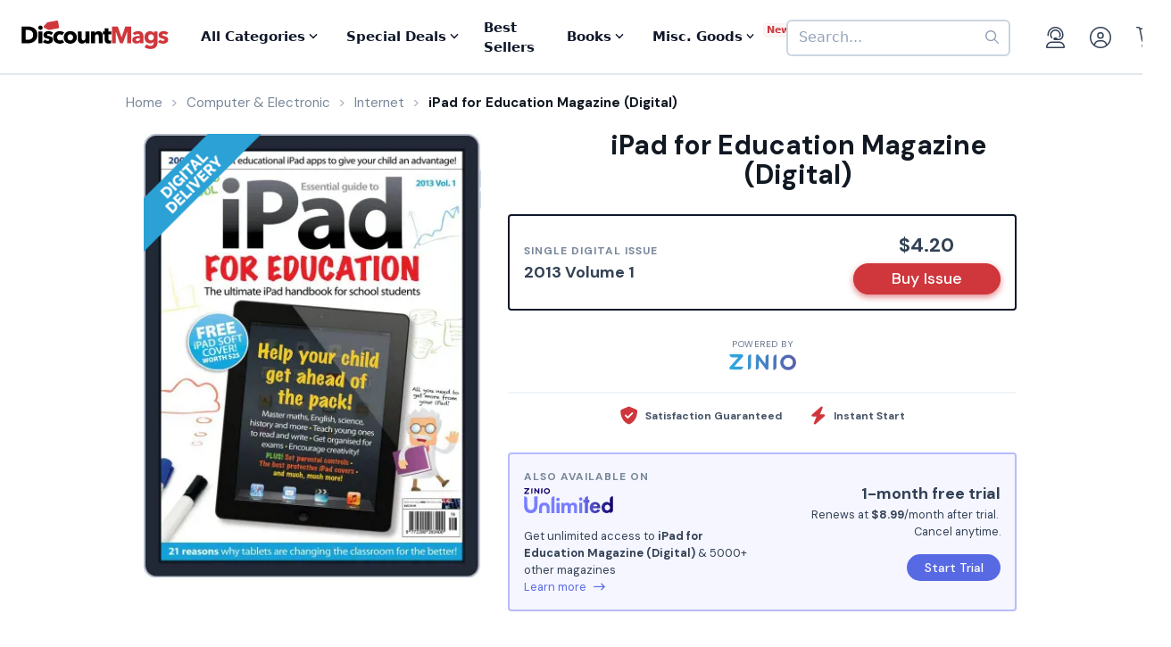

--- FILE ---
content_type: text/html; charset=utf-8
request_url: https://www.google.com/recaptcha/api2/aframe
body_size: -84
content:
<!DOCTYPE HTML><html><head><meta http-equiv="content-type" content="text/html; charset=UTF-8"></head><body><script nonce="kF7fgTVEb-QFuCbACXxbYw">/** Anti-fraud and anti-abuse applications only. See google.com/recaptcha */ try{var clients={'sodar':'https://pagead2.googlesyndication.com/pagead/sodar?'};window.addEventListener("message",function(a){try{if(a.source===window.parent){var b=JSON.parse(a.data);var c=clients[b['id']];if(c){var d=document.createElement('img');d.src=c+b['params']+'&rc='+(localStorage.getItem("rc::a")?sessionStorage.getItem("rc::b"):"");window.document.body.appendChild(d);sessionStorage.setItem("rc::e",parseInt(sessionStorage.getItem("rc::e")||0)+1);localStorage.setItem("rc::h",'1769786665950');}}}catch(b){}});window.parent.postMessage("_grecaptcha_ready", "*");}catch(b){}</script></body></html>

--- FILE ---
content_type: text/javascript
request_url: https://cdn.attn.tv/dmags/dtag.js
body_size: 2089
content:
!function(){'use strict';function t(){const t=`${e}?t=e&message=${encodeURI('failed to load')}&v=${n}`,o=new Image(1,1);return o.src=t,o}const e='https://events.attentivemobile.com/e',n='4-latest_3b93675d1a',o='[base64]',a='4-latest';let i={};try{i=JSON.parse(atob(o))}catch{t()}function d(t,e,n){const o=document.createElement('script');return o.setAttribute('async','true'),o.type='text/javascript',e&&(o.onload=e),n&&(o.onerror=n),o.src=t,((document.getElementsByTagName('head')||[null])[0]||document.getElementsByTagName('script')[0].parentNode).appendChild(o),o}function r(t){return`https://cdn.attn.tv/tag/${a}/${t}?v=${n}`}function c(){var t;try{return!!(null==(t=null==i?void 0:i.cc)?void 0:t.it)}catch{return!1}}function s(e=(()=>{})){const n=r(`${c()?'unified-':''}${window.navigator.userAgent.indexOf('MSIE ')>0||navigator.userAgent.match(/Trident.*rv:11\./)?'tag-ie.js':'tag.js'}`);window.attn_d0x0b_cfg=o,d(n,e,t)}!function(e,o){function i(t){return function(){e.attn_d0x0b_evt.push({func:t,args:arguments})}}function _(){e.__attentive_cfg=JSON.parse('{\"ceid\":\"mbv\"}'),c()||d('https://cdn.attn.tv/attn.js?v='+n),function(){if(window.__poll_for_path_change)return;let t=window.location.pathname;const e=()=>{window.__attentive&&window.__attentive.show&&window.__attentive.show()};window.__poll_for_path_change=!0,setInterval((function(){if(t!==window.location.pathname){const n=document.querySelector('#attentive_overlay');null!=n&&n.parentNode&&n.parentNode.removeChild(n),t=window.location.pathname,e()}}),500),e()}(),function(){try{if(window.location.hash.indexOf('attn')>-1){const t=window.location.hash.slice(5);sessionStorage.setItem('_d0x0b_',t)}const t=sessionStorage.getItem('_d0x0b_');return!!t&&(window.attn_d0x0b_cfg=t,!0)}catch(t){return!1}}()?function(e=(()=>{})){d(r('tag-debug.js'),e,t)}():s()}e.__attnLoaded||(e.__attnLoaded=!0,e.attn_d0x0b_evt=e.attn_d0x0b_evt||[],e.attentive={version:a,analytics:{enable:i('enable'),disable:i('disable'),track:i('track'),pageView:i('pageView'),addToCart:i('addToCart'),productView:i('productView'),purchase:i('purchase')}},window.__attentive_domain='dmags.attn.tv',window.__attentive||(window.__attentive={invoked:!1,show:function(){window.__attentive.invoked=!0}}),'loading'===o.readyState?o.addEventListener('DOMContentLoaded',_,!!(()=>{let t=!1;try{const e={get once(){return t=!0,!1}};window.addEventListener('test',null,e),window.removeEventListener('test',null,e)}catch(e){t=!1}return t})()&&{once:!0}):_())}(window,document)}();

--- FILE ---
content_type: application/javascript
request_url: https://d3ochae1kou2ub.cloudfront.net/build/vendor.9508331867d466234328.s.bundle.js?6742800550e82085d265
body_size: 134006
content:
/*! For license information please see vendor.9508331867d466234328.s.bundle.js.LICENSE.txt */
(()=>{var e={2792:e=>{e.exports=function e(t,n,r){function i(a,s){if(!n[a]){if(!t[a]){if(o)return o(a,!0);var l=new Error("Cannot find module '"+a+"'");throw l.code="MODULE_NOT_FOUND",l}var c=n[a]={exports:{}};t[a][0].call(c.exports,(function(e){return i(t[a][1][e]||e)}),c,c.exports,e,t,n,r)}return n[a].exports}for(var o=void 0,a=0;a<r.length;a++)i(r[a]);return i}({1:[function(e,t,n){"use strict";var r={};function i(e){var t,n=JSON.stringify(e);if(!e.forceScriptReload&&(t=r[n]))return t;var i=document.createElement("script"),o=e.dataAttributes||{},a=e.container||document.head;return i.src=e.src,i.id=e.id||"",i.async=!0,e.type&&i.setAttribute("type","".concat(e.type)),e.crossorigin&&i.setAttribute("crossorigin","".concat(e.crossorigin)),Object.keys(o).forEach((function(e){i.setAttribute("data-".concat(e),"".concat(o[e]))})),t=new Promise((function(t,n){i.addEventListener("load",(function(){t(i)})),i.addEventListener("error",(function(){n(new Error("".concat(e.src," failed to load.")))})),i.addEventListener("abort",(function(){n(new Error("".concat(e.src," has aborted.")))})),a.appendChild(i)})),r[n]=t,t}i.clearCache=function(){r={}},t.exports=i},{}],2:[function(e,t,n){t.exports=e("./dist/load-script")},{"./dist/load-script":1}],3:[function(e,t,n){"use strict";t.exports=function(e){return e=e||window.navigator.userAgent,/Android/i.test(e)}},{}],4:[function(e,t,n){"use strict";t.exports=function(e){return e=e||window.navigator.userAgent,/CrOS/i.test(e)}},{}],5:[function(e,t,n){"use strict";var r=e("./is-edge"),i=e("./is-samsung"),o=e("./is-duckduckgo"),a=e("./is-opera"),s=e("./is-silk");t.exports=function(e){return!(-1===(e=e||window.navigator.userAgent).indexOf("Chrome")&&-1===e.indexOf("CriOS")||r(e)||i(e)||o(e)||a(e)||s(e))}},{"./is-duckduckgo":6,"./is-edge":7,"./is-opera":16,"./is-samsung":17,"./is-silk":18}],6:[function(e,t,n){"use strict";t.exports=function(e){return-1!==(e=e||window.navigator.userAgent).indexOf("DuckDuckGo/")}},{}],7:[function(e,t,n){"use strict";t.exports=function(e){return-1!==(e=e||window.navigator.userAgent).indexOf("Edge/")||-1!==e.indexOf("Edg/")}},{}],8:[function(e,t,n){"use strict";t.exports=function(e){return e=e||window.navigator.userAgent,/Firefox/i.test(e)}},{}],9:[function(e,t,n){"use strict";t.exports=function(e){return e=e||window.navigator.userAgent,/FxiOS/i.test(e)}},{}],10:[function(e,t,n){"use strict";var r=e("./is-ios");t.exports=function(e){return e=e||window.navigator.userAgent,r(e)&&function(e){return/\bGSA\b/.test(e)}(e)}},{"./is-ios":14}],11:[function(e,t,n){"use strict";var r=e("./is-ios"),i=e("./is-ios-firefox"),o=/webkit/i;t.exports=function(e){return e=e||window.navigator.userAgent,r(e)&&function(e){return o.test(e)}(e)&&!function(e){return e.indexOf("CriOS")>-1}(e)&&!i(e)&&!function(e){return e.indexOf("FBAN")>-1}(e)}},{"./is-ios":14,"./is-ios-firefox":9}],12:[function(e,t,n){"use strict";var r=e("./is-ios"),i=e("./is-ios-google-search-app");t.exports=function(e){return e=e||window.navigator.userAgent,!!r(e)&&(!!i(e)||/.+AppleWebKit(?!.*Safari)/i.test(e))}},{"./is-ios":14,"./is-ios-google-search-app":10}],13:[function(e,t,n){"use strict";var r=e("./is-ios-webview");t.exports=function(e,t){return t=void 0!==t?t:window.statusbar.visible,r(e)&&t}},{"./is-ios-webview":12}],14:[function(e,t,n){"use strict";var r=e("./is-ipados");t.exports=function(e,t,n){void 0===t&&(t=!0),e=e||window.navigator.userAgent;var i=/iPhone|iPod|iPad/i.test(e);return t?i||r(e,n):i}},{"./is-ipados":15}],15:[function(e,t,n){"use strict";t.exports=function(e,t){return e=e||window.navigator.userAgent,t=t||window.document,/Mac|iPad/i.test(e)&&"ontouchend"in t}},{}],16:[function(e,t,n){"use strict";t.exports=function(e){return-1!==(e=e||window.navigator.userAgent).indexOf("OPR/")||-1!==e.indexOf("Opera/")||-1!==e.indexOf("OPT/")}},{}],17:[function(e,t,n){"use strict";t.exports=function(e){return e=e||window.navigator.userAgent,/SamsungBrowser/i.test(e)}},{}],18:[function(e,t,n){"use strict";t.exports=function(e){return-1!==(e=e||window.navigator.userAgent).indexOf("Silk/")}},{}],19:[function(e,t,n){"use strict";var r=e("./is-android"),i=e("./is-ios-firefox"),o=e("./is-ios-webview"),a=e("./is-chrome"),s=e("./is-samsung"),l=e("./is-duckduckgo");function c(e){return(e=e||window.navigator.userAgent).indexOf("Opera Mini")>-1}t.exports=function(e){return e=e||window.navigator.userAgent,!(o(e)||i(e)||function(e){return e=e||window.navigator.userAgent,!!r(e)&&/Version\/[\d.]+/i.test(e)&&!c(e)&&!l(e)}(e)||c(e)||function(e){var t=(e=e||window.navigator.userAgent).match(/CriOS\/(\d+)\./);return!!t&&parseInt(t[1],10)<48}(e)||function(e){return!a(e)&&!s(e)&&/samsung/i.test(e)}(e))}},{"./is-android":3,"./is-chrome":5,"./is-duckduckgo":6,"./is-ios-firefox":9,"./is-ios-webview":12,"./is-samsung":17}],20:[function(e,t,n){t.exports=e("./dist/is-android")},{"./dist/is-android":3}],21:[function(e,t,n){t.exports=e("./dist/is-chrome-os")},{"./dist/is-chrome-os":4}],22:[function(e,t,n){t.exports=e("./dist/is-chrome")},{"./dist/is-chrome":5}],23:[function(e,t,n){t.exports=e("./dist/is-firefox")},{"./dist/is-firefox":8}],24:[function(e,t,n){t.exports=e("./dist/is-ios-safari")},{"./dist/is-ios-safari":11}],25:[function(e,t,n){t.exports=e("./dist/is-ios-webview")},{"./dist/is-ios-webview":12}],26:[function(e,t,n){t.exports=e("./dist/is-ios-wkwebview")},{"./dist/is-ios-wkwebview":13}],27:[function(e,t,n){t.exports=e("./dist/is-ios")},{"./dist/is-ios":14}],28:[function(e,t,n){t.exports=e("./dist/is-samsung")},{"./dist/is-samsung":17}],29:[function(e,t,n){t.exports=e("./dist/supports-popups")},{"./dist/supports-popups":19}],30:[function(e,t,n){"use strict";var r=function(){function e(){this._events={}}return e.prototype.on=function(e,t){this._events[e]?this._events[e].push(t):this._events[e]=[t]},e.prototype.off=function(e,t){var n=this._events[e];if(n){var r=n.indexOf(t);n.splice(r,1)}},e.prototype._emit=function(e){for(var t=[],n=1;n<arguments.length;n++)t[n-1]=arguments[n];var r=this._events[e];r&&r.forEach((function(e){e.apply(void 0,t)}))},e.prototype.hasListener=function(e){var t=this._events[e];return!!t&&t.length>0},e.createChild=function(t){t.prototype=Object.create(e.prototype,{constructor:t})},e}();t.exports=r},{}],31:[function(e,t,n){"use strict";var r="undefined"!=typeof Promise?Promise:null,i=function(){function e(t){var n=this;"function"!=typeof t?(this._promise=new e.Promise((function(e,t){n._resolveFunction=e,n._rejectFunction=t})),t=t||{},this._onResolve=t.onResolve||e.defaultOnResolve,this._onReject=t.onReject||e.defaultOnReject,e.shouldCatchExceptions(t)&&this._promise.catch((function(){})),this._resetState()):this._promise=new e.Promise(t)}return e.defaultOnResolve=function(t){return e.Promise.resolve(t)},e.defaultOnReject=function(t){return e.Promise.reject(t)},e.setPromise=function(t){e.Promise=t},e.shouldCatchExceptions=function(t){return t.hasOwnProperty("suppressUnhandledPromiseMessage")?Boolean(t.suppressUnhandledPromiseMessage):Boolean(e.suppressUnhandledPromiseMessage)},e.all=function(t){return e.Promise.all(t)},e.allSettled=function(t){return e.Promise.allSettled(t)},e.race=function(t){return e.Promise.race(t)},e.reject=function(t){return e.Promise.reject(t)},e.resolve=function(t){return e.Promise.resolve(t)},e.prototype.then=function(){for(var e,t=[],n=0;n<arguments.length;n++)t[n]=arguments[n];return(e=this._promise).then.apply(e,t)},e.prototype.catch=function(){for(var e,t=[],n=0;n<arguments.length;n++)t[n]=arguments[n];return(e=this._promise).catch.apply(e,t)},e.prototype.resolve=function(t){var n=this;return this.isFulfilled||(this._setResolved(),e.Promise.resolve().then((function(){return n._onResolve(t)})).then((function(e){n._resolveFunction(e)})).catch((function(e){n._resetState(),n.reject(e)}))),this},e.prototype.reject=function(t){var n=this;return this.isFulfilled||(this._setRejected(),e.Promise.resolve().then((function(){return n._onReject(t)})).then((function(e){n._setResolved(),n._resolveFunction(e)})).catch((function(e){return n._rejectFunction(e)}))),this},e.prototype._resetState=function(){this.isFulfilled=!1,this.isResolved=!1,this.isRejected=!1},e.prototype._setResolved=function(){this.isFulfilled=!0,this.isResolved=!0,this.isRejected=!1},e.prototype._setRejected=function(){this.isFulfilled=!0,this.isResolved=!1,this.isRejected=!0},e.Promise=r,e}();t.exports=i},{}],32:[function(e,t,n){"use strict";var r=e("./lib/set-attributes"),i=e("./lib/default-attributes"),o=e("./lib/assign");t.exports=function(e){void 0===e&&(e={});var t=document.createElement("iframe"),n=(0,o.assign)({},i.defaultAttributes,e);return n.style&&"string"!=typeof n.style&&((0,o.assign)(t.style,n.style),delete n.style),(0,r.setAttributes)(t,n),t.getAttribute("id")||(t.id=t.name),t}},{"./lib/assign":33,"./lib/default-attributes":34,"./lib/set-attributes":35}],33:[function(e,t,n){"use strict";Object.defineProperty(n,"__esModule",{value:!0}),n.assign=void 0,n.assign=function(e){for(var t=[],n=1;n<arguments.length;n++)t[n-1]=arguments[n];return t.forEach((function(t){"object"==typeof t&&Object.keys(t).forEach((function(n){e[n]=t[n]}))})),e}},{}],34:[function(e,t,n){"use strict";Object.defineProperty(n,"__esModule",{value:!0}),n.defaultAttributes=void 0,n.defaultAttributes={src:"about:blank",frameBorder:0,allowtransparency:!0,scrolling:"no"}},{}],35:[function(e,t,n){"use strict";Object.defineProperty(n,"__esModule",{value:!0}),n.setAttributes=void 0,n.setAttributes=function(e,t){for(var n in t)if(t.hasOwnProperty(n)){var r=t[n];null==r?e.removeAttribute(n):e.setAttribute(n,r)}}},{}],36:[function(e,t,n){"use strict";t.exports=function(){return"xxxxxxxx-xxxx-4xxx-yxxx-xxxxxxxxxxxx".replace(/[xy]/g,(function(e){var t=16*Math.random()|0;return("x"===e?t:3&t|8).toString(16)}))}},{}],37:[function(e,t,n){"use strict";Object.defineProperty(n,"__esModule",{value:!0}),n.deferred=function(e){return function(){for(var t=[],n=0;n<arguments.length;n++)t[n]=arguments[n];setTimeout((function(){try{e.apply(void 0,t)}catch(e){console.log("Error in callback function"),console.log(e)}}),1)}}},{}],38:[function(e,t,n){"use strict";Object.defineProperty(n,"__esModule",{value:!0}),n.once=function(e){var t=!1;return function(){for(var n=[],r=0;r<arguments.length;r++)n[r]=arguments[r];t||(t=!0,e.apply(void 0,n))}}},{}],39:[function(e,t,n){"use strict";Object.defineProperty(n,"__esModule",{value:!0}),n.promiseOrCallback=function(e,t){if(!t)return e;e.then((function(e){return t(null,e)})).catch((function(e){return t(e)}))}},{}],40:[function(e,t,n){"use strict";var r=e("./lib/deferred"),i=e("./lib/once"),o=e("./lib/promise-or-callback");function a(e){return function(){for(var t,n=[],a=0;a<arguments.length;a++)n[a]=arguments[a];return"function"==typeof n[n.length-1]&&(t=n.pop(),t=i.once(r.deferred(t))),o.promiseOrCallback(e.apply(this,n),t)}}a.wrapPrototype=function(e,t){void 0===t&&(t={});var n=t.ignoreMethods||[],r=!0===t.transformPrivateMethods;return Object.getOwnPropertyNames(e.prototype).filter((function(t){var i,o="constructor"!==t&&"function"==typeof e.prototype[t],a=-1===n.indexOf(t);return i=!!r||"_"!==t.charAt(0),o&&i&&a})).forEach((function(t){var n=e.prototype[t];e.prototype[t]=a(n)})),e},t.exports=a},{"./lib/deferred":37,"./lib/once":38,"./lib/promise-or-callback":39}],41:[function(e,t,n){var r,i;r=this,i=function(e){"use strict";function t(e,t,n,r){return new(n||(n=Promise))((function(i,o){function a(e){try{l(r.next(e))}catch(e){o(e)}}function s(e){try{l(r.throw(e))}catch(e){o(e)}}function l(e){var t;e.done?i(e.value):(t=e.value,t instanceof n?t:new n((function(e){e(t)}))).then(a,s)}l((r=r.apply(e,t||[])).next())}))}function n(e,t){var n,r,i,o,a={label:0,sent:function(){if(1&i[0])throw i[1];return i[1]},trys:[],ops:[]};return o={next:s(0),throw:s(1),return:s(2)},"function"==typeof Symbol&&(o[Symbol.iterator]=function(){return this}),o;function s(o){return function(s){return function(o){if(n)throw new TypeError("Generator is already executing.");for(;a;)try{if(n=1,r&&(i=2&o[0]?r.return:o[0]?r.throw||((i=r.return)&&i.call(r),0):r.next)&&!(i=i.call(r,o[1])).done)return i;switch(r=0,i&&(o=[2&o[0],i.value]),o[0]){case 0:case 1:i=o;break;case 4:return a.label++,{value:o[1],done:!1};case 5:a.label++,r=o[1],o=[0];continue;case 7:o=a.ops.pop(),a.trys.pop();continue;default:if(!((i=(i=a.trys).length>0&&i[i.length-1])||6!==o[0]&&2!==o[0])){a=0;continue}if(3===o[0]&&(!i||o[1]>i[0]&&o[1]<i[3])){a.label=o[1];break}if(6===o[0]&&a.label<i[1]){a.label=i[1],i=o;break}if(i&&a.label<i[2]){a.label=i[2],a.ops.push(o);break}i[2]&&a.ops.pop(),a.trys.pop();continue}o=t.call(e,a)}catch(e){o=[6,e],r=0}finally{n=i=0}if(5&o[0])throw o[1];return{value:o[0]?o[1]:void 0,done:!0}}([o,s])}}}var r={},i={};function o(e){var t,n=JSON.stringify(e);if(!e.forceScriptReload&&(t=i[n]))return t;var r=document.createElement("script"),o=e.dataAttributes||{},a=e.container||document.head;return r.src=e.src,r.id=e.id||"",r.async=!0,e.type&&r.setAttribute("type","".concat(e.type)),e.crossorigin&&r.setAttribute("crossorigin","".concat(e.crossorigin)),Object.keys(o).forEach((function(e){r.setAttribute("data-".concat(e),"".concat(o[e]))})),t=new Promise((function(t,n){r.addEventListener("load",(function(){t(r)})),r.addEventListener("error",(function(){n(new Error("".concat(e.src," failed to load.")))})),r.addEventListener("abort",(function(){n(new Error("".concat(e.src," has aborted.")))})),a.appendChild(r)})),i[n]=t,t}o.clearCache=function(){i={}};var a=o;Object.defineProperty(r,"__esModule",{value:!0}),r.loadStylesheet=l=r.loadScript=void 0;var s=a,l=r.loadScript=s,c=function(e){var t=document.querySelector('link[href="'.concat(e.href,'"]'));if(t)return Promise.resolve(t);t=document.createElement("link");var n=e.container||document.head;return t.setAttribute("rel","stylesheet"),t.setAttribute("type","text/css"),t.setAttribute("href",e.href),t.setAttribute("id",e.id),n.firstChild?n.insertBefore(t,n.firstChild):n.appendChild(t),Promise.resolve(t)};r.loadStylesheet=c;var u,d,p="fastlane",f="connect-boba",h={AXO_ASSET_NAME:{minified:"axo.min",unminified:"axo"},AXO_ASSET_PATH:f,LOCALE_PATH:"".concat(f,"/locales/"),CDNX_PROD:"https://www.paypalobjects.com"},m="BT",_="PPCP";function E(){return"function"==typeof window.define&&!!window.define.amd}function y(e,r,i){var o,a;return void 0===i&&(i=!0),t(this,void 0,void 0,(function(){var t,s;return n(this,(function(n){if((t=null===window||void 0===window?void 0:window.braintree)&&t[e.module]){if(r&&(null===(o=t[e.module])||void 0===o?void 0:o.VERSION)!==r)throw s=null===(a=t[e.module])||void 0===a?void 0:a.VERSION,new Error("".concat(e.module," already loaded with version ").concat(s," cannot load version ").concat(r));return[2,!0]}if(!r)throw new Error("Attempted to load ".concat(e.module," without specifying version"));return[2,g(e,r,i)]}))}))}function g(e,t,n){if(void 0===n&&(n=!0),E()){var r=n?e.amdModule.minified:e.amdModule.unminified;return new Promise((function(e,t){window.require([r],e,t)}))}var i=n?e.script.minified:e.script.unminified;return l({id:"".concat(e.id,"-").concat(t),src:"https://js.braintreegateway.com/web/".concat(t,"/js/").concat(i)})}var v="client",b="hostedFields",T="braintree",A=((u={})[v]="client",u[b]="hosted-fields",u),I=((d={})[v]={id:"client",module:v,amdModule:{unminified:"".concat(T,"/").concat(A[v]),minified:"".concat(T,"/").concat(A[v],".min")},script:{unminified:"".concat(A[v],".js"),minified:"".concat(A[v],".min.js")}},d[b]={id:"hcf",module:b,amdModule:{unminified:"".concat(T,"/").concat(A[b]),minified:"".concat(T,"/").concat(A[b],".min")},script:{unminified:"".concat(A[b],".js"),minified:"".concat(A[b],".min.js")}},d);function N(e,t){var n;if(void 0===t&&(t=!0),E()){E()&&"function"==typeof window.requirejs&&"function"==typeof window.requirejs.config&&requirejs.config({paths:(n={},n.fastlane=e,n)});var r="".concat(p,"/").concat(t?h.AXO_ASSET_NAME.minified:h.AXO_ASSET_NAME.unminified);return new Promise((function(e,t){window.require([r],e,t)}))}return l({id:"axo-id",src:e,forceScriptReload:!0})}function O(e){var t=e.assetUrl,n=e.bundleId;return n?"https://cdn-".concat(n,".static.engineering.dev.paypalinc.com/").concat(t):"".concat(h.CDNX_PROD,"/").concat(t)}e.constants=h,e.loadAxo=function(e){return t(this,void 0,void 0,(function(){var t,r,i,o;return n(this,(function(n){switch(n.label){case 0:return performance.mark("pp_axo_sdk_init_invoked"),t=e.btSdkVersion,r=e.minified,i=function(e){var t,n=!1!==(null==e?void 0:e.minified)?h.AXO_ASSET_NAME.minified:h.AXO_ASSET_NAME.unminified;return O({assetUrl:E()?h.AXO_ASSET_PATH:"".concat(h.AXO_ASSET_PATH,"/").concat(n,".js"),bundleId:null===(t=null==e?void 0:e.metadata)||void 0===t?void 0:t.bundleIdOverride})}(e),o=function(e){var t;return O({assetUrl:h.LOCALE_PATH,bundleId:null===(t=null==e?void 0:e.metadata)||void 0===t?void 0:t.bundleIdOverride})}(e),e.platform!==m?[3,2]:[4,Promise.all([y(I.hostedFields,t,r),N(i,r)])];case 1:case 3:return n.sent(),[3,5];case 2:return e.platform!==_?[3,4]:[4,Promise.all([y(I.client,t,r),y(I.hostedFields,t,r),N(i,r)])];case 4:throw new Error("unsupported axo platform");case 5:return[2,{metadata:{localeUrl:o}}]}}))}))}},i("object"==typeof n&&void 0!==t?n:(r="undefined"!=typeof globalThis?globalThis:r||self).loadAxo={})},{}],42:[function(e,t,n){"use strict";var r=this&&this.__assign||function(){return r=Object.assign||function(e){for(var t,n=1,r=arguments.length;n<r;n++)for(var i in t=arguments[n])Object.prototype.hasOwnProperty.call(t,i)&&(e[i]=t[i]);return e},r.apply(this,arguments)},i=e("./lib/card-types"),o=e("./lib/add-matching-cards-to-results"),a=e("./lib/is-valid-input-type"),s=e("./lib/find-best-match"),l=e("./lib/clone"),c={},u={VISA:"visa",MASTERCARD:"mastercard",AMERICAN_EXPRESS:"american-express",DINERS_CLUB:"diners-club",DISCOVER:"discover",JCB:"jcb",UNIONPAY:"unionpay",MAESTRO:"maestro",ELO:"elo",MIR:"mir",HIPER:"hiper",HIPERCARD:"hipercard"},d=[u.VISA,u.MASTERCARD,u.AMERICAN_EXPRESS,u.DINERS_CLUB,u.DISCOVER,u.JCB,u.UNIONPAY,u.MAESTRO,u.ELO,u.MIR,u.HIPER,u.HIPERCARD],p=(0,l.clone)(d);function f(e){return c[e]||i[e]}function h(e,t){void 0===t&&(t=!1);var n=p.indexOf(e);if(!t&&-1===n)throw new Error('"'+e+'" is not a supported card type.');return n}function m(e){var t=[];if(!(0,a.isValidInputType)(e))return t;if(0===e.length)return p.map((function(e){return(0,l.clone)(f(e))}));p.forEach((function(n){var r=f(n);(0,o.addMatchingCardsToResults)(e,r,t)}));var n=(0,s.findBestMatch)(t);return n?[n]:t}m.getTypeInfo=function(e){return(0,l.clone)(f(e))},m.removeCard=function(e){var t=h(e);p.splice(t,1)},m.addCard=function(e){var t=h(e.type,!0);c[e.type]=e,-1===t&&p.push(e.type)},m.updateCard=function(e,t){var n=c[e]||i[e];if(!n)throw new Error('"'.concat(e,"\" is not a recognized type. Use `addCard` instead.'"));if(t.type&&n.type!==t.type)throw new Error("Cannot overwrite type parameter.");var o=(0,l.clone)(n);o=r(r({},o),t),c[o.type]=o},m.changeOrder=function(e,t){var n=h(e);p.splice(n,1),p.splice(t,0,e)},m.resetModifications=function(){p=(0,l.clone)(d),c={}},m.types=u,t.exports=m},{"./lib/add-matching-cards-to-results":43,"./lib/card-types":44,"./lib/clone":45,"./lib/find-best-match":46,"./lib/is-valid-input-type":47}],43:[function(e,t,n){"use strict";Object.defineProperty(n,"__esModule",{value:!0}),n.addMatchingCardsToResults=void 0;var r=e("./clone"),i=e("./matches");n.addMatchingCardsToResults=function(e,t,n){var o,a;for(o=0;o<t.patterns.length;o++){var s=t.patterns[o];if((0,i.matches)(e,s)){var l=(0,r.clone)(t);a=Array.isArray(s)?String(s[0]).length:String(s).length,e.length>=a&&(l.matchStrength=a),n.push(l);break}}}},{"./clone":45,"./matches":48}],44:[function(e,t,n){"use strict";t.exports={visa:{niceType:"Visa",type:"visa",patterns:[4],gaps:[4,8,12],lengths:[16,18,19],code:{name:"CVV",size:3}},mastercard:{niceType:"Mastercard",type:"mastercard",patterns:[[51,55],[2221,2229],[223,229],[23,26],[270,271],2720],gaps:[4,8,12],lengths:[16],code:{name:"CVC",size:3}},"american-express":{niceType:"American Express",type:"american-express",patterns:[34,37],gaps:[4,10],lengths:[15],code:{name:"CID",size:4}},"diners-club":{niceType:"Diners Club",type:"diners-club",patterns:[[300,305],36,38,39],gaps:[4,10],lengths:[14,16,19],code:{name:"CVV",size:3}},discover:{niceType:"Discover",type:"discover",patterns:[6011,[644,649],65],gaps:[4,8,12],lengths:[16,19],code:{name:"CID",size:3}},jcb:{niceType:"JCB",type:"jcb",patterns:[2131,1800,[3528,3589]],gaps:[4,8,12],lengths:[16,17,18,19],code:{name:"CVV",size:3}},unionpay:{niceType:"UnionPay",type:"unionpay",patterns:[620,[62100,62182],[62184,62187],[62185,62197],[62200,62205],[622010,622999],622018,[62207,62209],[623,626],6270,6272,6276,[627700,627779],[627781,627799],[6282,6289],6291,6292,810,[8110,8131],[8132,8151],[8152,8163],[8164,8171]],gaps:[4,8,12],lengths:[14,15,16,17,18,19],code:{name:"CVN",size:3}},maestro:{niceType:"Maestro",type:"maestro",patterns:[493698,[5e5,504174],[504176,506698],[506779,508999],[56,59],63,67,6],gaps:[4,8,12],lengths:[12,13,14,15,16,17,18,19],code:{name:"CVC",size:3}},elo:{niceType:"Elo",type:"elo",patterns:[401178,401179,438935,457631,457632,431274,451416,457393,504175,[506699,506778],[509e3,509999],627780,636297,636368,[650031,650033],[650035,650051],[650405,650439],[650485,650538],[650541,650598],[650700,650718],[650720,650727],[650901,650978],[651652,651679],[655e3,655019],[655021,655058]],gaps:[4,8,12],lengths:[16],code:{name:"CVE",size:3}},mir:{niceType:"Mir",type:"mir",patterns:[[2200,2204]],gaps:[4,8,12],lengths:[16,17,18,19],code:{name:"CVP2",size:3}},hiper:{niceType:"Hiper",type:"hiper",patterns:[637095,63737423,63743358,637568,637599,637609,637612],gaps:[4,8,12],lengths:[16],code:{name:"CVC",size:3}},hipercard:{niceType:"Hipercard",type:"hipercard",patterns:[606282],gaps:[4,8,12],lengths:[16],code:{name:"CVC",size:3}}}},{}],45:[function(e,t,n){"use strict";Object.defineProperty(n,"__esModule",{value:!0}),n.clone=void 0,n.clone=function(e){return e?JSON.parse(JSON.stringify(e)):null}},{}],46:[function(e,t,n){"use strict";Object.defineProperty(n,"__esModule",{value:!0}),n.findBestMatch=void 0,n.findBestMatch=function(e){return function(e){var t=e.filter((function(e){return e.matchStrength})).length;return t>0&&t===e.length}(e)?e.reduce((function(e,t){return e?Number(e.matchStrength)<Number(t.matchStrength)?t:e:t})):null}},{}],47:[function(e,t,n){"use strict";Object.defineProperty(n,"__esModule",{value:!0}),n.isValidInputType=void 0,n.isValidInputType=function(e){return"string"==typeof e||e instanceof String}},{}],48:[function(e,t,n){"use strict";Object.defineProperty(n,"__esModule",{value:!0}),n.matches=void 0,n.matches=function(e,t){return Array.isArray(t)?function(e,t,n){var r=String(t).length,i=e.substr(0,r),o=parseInt(i,10);return t=parseInt(String(t).substr(0,i.length),10),n=parseInt(String(n).substr(0,i.length),10),o>=t&&o<=n}(e,t[0],t[1]):function(e,t){return(t=String(t)).substring(0,e.length)===e.substring(0,t.length)}(e,t)}},{}],49:[function(e,t,n){"use strict";Object.defineProperty(n,"__esModule",{value:!0}),n.Framebus=void 0;var r=e("./lib"),i="undefined"!=typeof window&&window.Promise,o=function(){function e(e){void 0===e&&(e={}),this.origin=e.origin||"*",this.channel=e.channel||"",this.verifyDomain=e.verifyDomain,this.targetFrames=e.targetFrames||[],this.limitBroadcastToFramesArray=Boolean(e.targetFrames),this.isDestroyed=!1,this.listeners=[],this.hasAdditionalChecksForOnListeners=Boolean(this.verifyDomain||this.limitBroadcastToFramesArray)}return e.setPromise=function(t){e.Promise=t},e.target=function(t){return new e(t)},e.prototype.addTargetFrame=function(e){this.limitBroadcastToFramesArray&&this.targetFrames.push(e)},e.prototype.include=function(e){return null!=e&&null!=e.Window&&e.constructor===e.Window&&(r.childWindows.push(e),!0)},e.prototype.target=function(t){return e.target(t)},e.prototype.emit=function(e,t,n){if(this.isDestroyed)return!1;var i=this.origin;if(e=this.namespaceEvent(e),(0,r.isntString)(e))return!1;if((0,r.isntString)(i))return!1;"function"==typeof t&&(n=t,t=void 0);var o=(0,r.packagePayload)(e,i,t,n);return!!o&&(this.limitBroadcastToFramesArray?this.targetFramesAsWindows().forEach((function(e){(0,r.sendMessage)(e,o,i)})):(0,r.broadcast)(o,{origin:i,frame:window.top||window.self}),!0)},e.prototype.emitAsPromise=function(t,n){var r=this;return new e.Promise((function(e,i){r.emit(t,n,(function(t){e(t)}))||i(new Error('Listener not added for "'.concat(t,'"')))}))},e.prototype.on=function(e,t){if(this.isDestroyed)return!1;var n=this,i=this.origin,o=t;return e=this.namespaceEvent(e),!(0,r.subscriptionArgsInvalid)(e,o,i)&&(this.hasAdditionalChecksForOnListeners&&(o=function(){for(var e=[],r=0;r<arguments.length;r++)e[r]=arguments[r];n.passesVerifyDomainCheck(this&&this.origin)&&n.hasMatchingTargetFrame(this&&this.source)&&t.apply(void 0,e)}),this.listeners.push({eventName:e,handler:o,originalHandler:t}),r.subscribers[i]=r.subscribers[i]||{},r.subscribers[i][e]=r.subscribers[i][e]||[],r.subscribers[i][e].push(o),!0)},e.prototype.off=function(e,t){var n=t;if(this.isDestroyed)return!1;if(this.verifyDomain)for(var i=0;i<this.listeners.length;i++){var o=this.listeners[i];o.originalHandler===t&&(n=o.handler)}e=this.namespaceEvent(e);var a=this.origin;if((0,r.subscriptionArgsInvalid)(e,n,a))return!1;var s=r.subscribers[a]&&r.subscribers[a][e];if(!s)return!1;for(i=0;i<s.length;i++)if(s[i]===n)return s.splice(i,1),!0;return!1},e.prototype.teardown=function(){if(!this.isDestroyed){this.isDestroyed=!0;for(var e=0;e<this.listeners.length;e++){var t=this.listeners[e];this.off(t.eventName,t.handler)}this.listeners.length=0}},e.prototype.passesVerifyDomainCheck=function(e){return!this.verifyDomain||this.checkOrigin(e)},e.prototype.targetFramesAsWindows=function(){return this.limitBroadcastToFramesArray?this.targetFrames.map((function(e){return e instanceof HTMLIFrameElement?e.contentWindow:e})).filter((function(e){return e})):[]},e.prototype.hasMatchingTargetFrame=function(e){if(!this.limitBroadcastToFramesArray)return!0;var t=this.targetFramesAsWindows().find((function(t){return t===e}));return Boolean(t)},e.prototype.checkOrigin=function(e){var t,n=document.createElement("a");return n.href=location.href,t="https:"===n.protocol?n.host.replace(/:443$/,""):"http:"===n.protocol?n.host.replace(/:80$/,""):n.host,n.protocol+"//"+t===e||!this.verifyDomain||this.verifyDomain(e)},e.prototype.namespaceEvent=function(e){return this.channel?"".concat(this.channel,":").concat(e):e},e.Promise=i,e}();n.Framebus=o},{"./lib":57}],50:[function(e,t,n){"use strict";var r=e("./lib"),i=e("./framebus");(0,r.attach)(),t.exports=i.Framebus},{"./framebus":49,"./lib":57}],51:[function(e,t,n){"use strict";Object.defineProperty(n,"__esModule",{value:!0}),n.detach=n.attach=void 0;var r=e("./"),i=!1;n.attach=function(){i||"undefined"==typeof window||(i=!0,window.addEventListener("message",r.onMessage,!1))},n.detach=function(){i=!1,window.removeEventListener("message",r.onMessage,!1)}},{"./":57}],52:[function(e,t,n){"use strict";Object.defineProperty(n,"__esModule",{value:!0}),n.broadcastToChildWindows=void 0;var r=e("./");n.broadcastToChildWindows=function(e,t,n){for(var i=r.childWindows.length-1;i>=0;i--){var o=r.childWindows[i];o.closed?r.childWindows.splice(i,1):n!==o&&(0,r.broadcast)(e,{origin:t,frame:o.top})}}},{"./":57}],53:[function(e,t,n){"use strict";Object.defineProperty(n,"__esModule",{value:!0}),n.broadcast=void 0;var r=e("./");n.broadcast=function e(t,n){var i,o=0,a=n.origin,s=n.frame;try{for(s.postMessage(t,a),(0,r.hasOpener)(s)&&s.opener.top!==window.top&&e(t,{origin:a,frame:s.opener.top});i=s.frames[o];)e(t,{origin:a,frame:i}),o++}catch(e){}}},{"./":57}],54:[function(e,t,n){"use strict";Object.defineProperty(n,"__esModule",{value:!0}),n.subscribers=n.childWindows=n.prefix=void 0,n.prefix="/*framebus*/",n.childWindows=[],n.subscribers={}},{}],55:[function(e,t,n){"use strict";Object.defineProperty(n,"__esModule",{value:!0}),n.dispatch=void 0;var r=e("./");n.dispatch=function(e,t,n,i,o){if(r.subscribers[e]&&r.subscribers[e][t]){var a=[];n&&a.push(n),i&&a.push(i);for(var s=0;s<r.subscribers[e][t].length;s++)r.subscribers[e][t][s].apply(o,a)}}},{"./":57}],56:[function(e,t,n){"use strict";Object.defineProperty(n,"__esModule",{value:!0}),n.hasOpener=void 0,n.hasOpener=function(e){return e.top===e&&null!=e.opener&&e.opener!==e&&!0!==e.opener.closed}},{}],57:[function(e,t,n){"use strict";var r=this&&this.__createBinding||(Object.create?function(e,t,n,r){void 0===r&&(r=n);var i=Object.getOwnPropertyDescriptor(t,n);i&&!("get"in i?!t.__esModule:i.writable||i.configurable)||(i={enumerable:!0,get:function(){return t[n]}}),Object.defineProperty(e,r,i)}:function(e,t,n,r){void 0===r&&(r=n),e[r]=t[n]}),i=this&&this.__exportStar||function(e,t){for(var n in e)"default"===n||Object.prototype.hasOwnProperty.call(t,n)||r(t,e,n)};Object.defineProperty(n,"__esModule",{value:!0}),i(e("./attach"),n),i(e("./broadcast-to-child-windows"),n),i(e("./broadcast"),n),i(e("./constants"),n),i(e("./dispatch"),n),i(e("./has-opener"),n),i(e("./is-not-string"),n),i(e("./message"),n),i(e("./package-payload"),n),i(e("./send-message"),n),i(e("./subscribe-replier"),n),i(e("./subscription-args-invalid"),n),i(e("./types"),n),i(e("./unpack-payload"),n)},{"./attach":51,"./broadcast":53,"./broadcast-to-child-windows":52,"./constants":54,"./dispatch":55,"./has-opener":56,"./is-not-string":58,"./message":59,"./package-payload":60,"./send-message":61,"./subscribe-replier":62,"./subscription-args-invalid":63,"./types":64,"./unpack-payload":65}],58:[function(e,t,n){"use strict";Object.defineProperty(n,"__esModule",{value:!0}),n.isntString=void 0,n.isntString=function(e){return"string"!=typeof e}},{}],59:[function(e,t,n){"use strict";Object.defineProperty(n,"__esModule",{value:!0}),n.onMessage=void 0;var r=e("./");n.onMessage=function(e){if(!(0,r.isntString)(e.data)){var t=(0,r.unpackPayload)(e);if(t){var n=t.eventData,i=t.reply;(0,r.dispatch)("*",t.event,n,i,e),(0,r.dispatch)(e.origin,t.event,n,i,e),(0,r.broadcastToChildWindows)(e.data,t.origin,e.source)}}}},{"./":57}],60:[function(e,t,n){"use strict";Object.defineProperty(n,"__esModule",{value:!0}),n.packagePayload=void 0;var r=e("./");n.packagePayload=function(e,t,n,i){var o,a={event:e,origin:t};"function"==typeof i&&(a.reply=(0,r.subscribeReplier)(i,t)),a.eventData=n;try{o=r.prefix+JSON.stringify(a)}catch(e){throw new Error("Could not stringify event: ".concat(e.message))}return o}},{"./":57}],61:[function(e,t,n){"use strict";Object.defineProperty(n,"__esModule",{value:!0}),n.sendMessage=void 0,n.sendMessage=function(e,t,n){try{e.postMessage(t,n)}catch(e){}}},{}],62:[function(e,t,n){"use strict";var r=this&&this.__importDefault||function(e){return e&&e.__esModule?e:{default:e}};Object.defineProperty(n,"__esModule",{value:!0}),n.subscribeReplier=void 0;var i=e("../framebus"),o=r(e("@braintree/uuid"));n.subscribeReplier=function(e,t){var n=(0,o.default)();return i.Framebus.target({origin:t}).on(n,(function r(o,a){e(o,a),i.Framebus.target({origin:t}).off(n,r)})),n}},{"../framebus":49,"@braintree/uuid":66}],63:[function(e,t,n){"use strict";Object.defineProperty(n,"__esModule",{value:!0}),n.subscriptionArgsInvalid=void 0;var r=e("./");n.subscriptionArgsInvalid=function(e,t,n){return!!(0,r.isntString)(e)||"function"!=typeof t||(0,r.isntString)(n)}},{"./":57}],64:[function(e,t,n){"use strict";Object.defineProperty(n,"__esModule",{value:!0})},{}],65:[function(e,t,n){"use strict";Object.defineProperty(n,"__esModule",{value:!0}),n.unpackPayload=void 0;var r=e("./");n.unpackPayload=function(e){var t;if(e.data.slice(0,r.prefix.length)!==r.prefix)return!1;try{t=JSON.parse(e.data.slice(r.prefix.length))}catch(e){return!1}if(t.reply){var n=e.origin,i=e.source,o=t.reply;t.reply=function(e){if(i){var t=(0,r.packagePayload)(o,n,e);t&&i.postMessage(t,n)}}}return t}},{"./":57}],66:[function(e,t,n){"use strict";t.exports=function(){return"xxxxxxxx-xxxx-4xxx-yxxx-xxxxxxxxxxxx".replace(/[xy]/g,(function(e){var t=16*Math.random()|0;return("x"===e?t:3&t|8).toString(16)}))}},{}],67:[function(e,t,n){"use strict";Object.defineProperty(n,"__esModule",{value:!0}),n.isIos=n.isIE9=n.isSamsungBrowser=n.isAndroidChrome=n.isKitKatWebview=void 0;var r="undefined"!=typeof window&&window.navigator&&window.navigator.userAgent,i=e("@braintree/browser-detection/is-android"),o=e("@braintree/browser-detection/is-chrome-os"),a=e("@braintree/browser-detection/is-chrome"),s=e("@braintree/browser-detection/is-ios");n.isIos=s;var l=e("@braintree/browser-detection/is-ie9");n.isIE9=l;var c=/Version\/\d\.\d* Chrome\/\d*\.0\.0\.0/;n.isKitKatWebview=function(e){return void 0===e&&(e=r),i(e)&&c.test(e)},n.isAndroidChrome=function(e){return void 0===e&&(e=r),(i(e)||o(e))&&a(e)},n.isSamsungBrowser=function(e){return void 0===e&&(e=r),/SamsungBrowser/.test(e)||function(e){return!a(e)&&e.indexOf("Samsung")>-1}(e)}},{"@braintree/browser-detection/is-android":80,"@braintree/browser-detection/is-chrome":82,"@braintree/browser-detection/is-chrome-os":81,"@braintree/browser-detection/is-ie9":83,"@braintree/browser-detection/is-ios":84}],68:[function(e,t,n){"use strict";var r=e("./lib/device");t.exports=function(){return!(0,r.isSamsungBrowser)()}},{"./lib/device":67}],69:[function(e,t,n){arguments[4][3][0].apply(n,arguments)},{dup:3}],70:[function(e,t,n){arguments[4][4][0].apply(n,arguments)},{dup:4}],71:[function(e,t,n){arguments[4][5][0].apply(n,arguments)},{"./is-duckduckgo":72,"./is-edge":73,"./is-opera":77,"./is-samsung":78,"./is-silk":79,dup:5}],72:[function(e,t,n){arguments[4][6][0].apply(n,arguments)},{dup:6}],73:[function(e,t,n){arguments[4][7][0].apply(n,arguments)},{dup:7}],74:[function(e,t,n){"use strict";t.exports=function(e){return-1!==(e=e||window.navigator.userAgent).indexOf("MSIE 9")}},{}],75:[function(e,t,n){arguments[4][14][0].apply(n,arguments)},{"./is-ipados":76,dup:14}],76:[function(e,t,n){arguments[4][15][0].apply(n,arguments)},{dup:15}],77:[function(e,t,n){arguments[4][16][0].apply(n,arguments)},{dup:16}],78:[function(e,t,n){arguments[4][17][0].apply(n,arguments)},{dup:17}],79:[function(e,t,n){arguments[4][18][0].apply(n,arguments)},{dup:18}],80:[function(e,t,n){arguments[4][20][0].apply(n,arguments)},{"./dist/is-android":69,dup:20}],81:[function(e,t,n){arguments[4][21][0].apply(n,arguments)},{"./dist/is-chrome-os":70,dup:21}],82:[function(e,t,n){arguments[4][22][0].apply(n,arguments)},{"./dist/is-chrome":71,dup:22}],83:[function(e,t,n){t.exports=e("./dist/is-ie9")},{"./dist/is-ie9":74}],84:[function(e,t,n){arguments[4][27][0].apply(n,arguments)},{"./dist/is-ios":75,dup:27}],85:[function(e,t,n){t.exports=e("./dist/supports-input-formatting")},{"./dist/supports-input-formatting":68}],86:[function(e,t,n){"use strict";var r=e("../lib/braintree-error"),i=e("./errors"),o=e("../lib/assign").assign,a=e("../lib/methods"),s=e("../lib/convert-methods-to-error"),l=e("@braintree/wrap-promise");function c(e){this._client=e.client}c.prototype.getRewardsBalance=function(e){var t,n=e.nonce;return n?(delete(t=o({_meta:{source:"american-express"},paymentMethodNonce:n},e)).nonce,this._client.request({method:"get",endpoint:"payment_methods/amex_rewards_balance",data:t}).catch((function(e){return Promise.reject(new r({type:i.AMEX_NETWORK_ERROR.type,code:i.AMEX_NETWORK_ERROR.code,message:"A network error occurred when getting the American Express rewards balance.",details:{originalError:e}}))}))):Promise.reject(new r({type:i.AMEX_NONCE_REQUIRED.type,code:i.AMEX_NONCE_REQUIRED.code,message:"getRewardsBalance must be called with a nonce."}))},c.prototype.getExpressCheckoutProfile=function(e){return e.nonce?this._client.request({method:"get",endpoint:"payment_methods/amex_express_checkout_cards/"+e.nonce,data:{_meta:{source:"american-express"},paymentMethodNonce:e.nonce}}).catch((function(e){return Promise.reject(new r({type:i.AMEX_NETWORK_ERROR.type,code:i.AMEX_NETWORK_ERROR.code,message:"A network error occurred when getting the American Express Checkout nonce profile.",details:{originalError:e}}))})):Promise.reject(new r({type:i.AMEX_NONCE_REQUIRED.type,code:i.AMEX_NONCE_REQUIRED.code,message:"getExpressCheckoutProfile must be called with a nonce."}))},c.prototype.teardown=function(){return s(this,a(c.prototype)),Promise.resolve()},t.exports=l.wrapPrototype(c)},{"../lib/assign":140,"../lib/braintree-error":143,"../lib/convert-methods-to-error":146,"../lib/methods":175,"./errors":87,"@braintree/wrap-promise":40}],87:[function(e,t,n){"use strict";var r=e("../lib/braintree-error");t.exports={AMEX_NONCE_REQUIRED:{type:r.types.MERCHANT,code:"AMEX_NONCE_REQUIRED"},AMEX_NETWORK_ERROR:{type:r.types.NETWORK,code:"AMEX_NETWORK_ERROR"}}},{"../lib/braintree-error":143}],88:[function(e,t,n){"use strict";var r=e("./american-express"),i=e("../lib/basic-component-verification"),o=e("../lib/create-deferred-client"),a=e("../lib/create-assets-url"),s=e("@braintree/wrap-promise");t.exports={create:s((function(e){var t="American Express";return i.verify({name:t,client:e.client,authorization:e.authorization}).then((function(){return o.create({authorization:e.authorization,client:e.client,debug:e.debug,assetsUrl:a.create(e.authorization),name:t})})).then((function(t){return e.client=t,new r(e)}))})),VERSION:"3.110.0"}},{"../lib/basic-component-verification":141,"../lib/create-assets-url":148,"../lib/create-deferred-client":150,"./american-express":86,"@braintree/wrap-promise":40}],89:[function(e,t,n){"use strict";var r=e("../lib/braintree-error"),i=e("../lib/analytics"),o=e("./errors"),a=e("../lib/methods"),s=e("../lib/convert-methods-to-error"),l=e("@braintree/wrap-promise");function c(e){this._instantiatedWithClient=Boolean(!e.useDeferredClient),this._client=e.client,this._createPromise=e.createPromise,this._client&&this._setMerchantIdentifier()}c.prototype._waitForClient=function(){return this._client?Promise.resolve():this._createPromise.then(function(e){this._client=e,this._setMerchantIdentifier()}.bind(this))},c.prototype._setMerchantIdentifier=function(){var e=this._client.getConfiguration().gatewayConfiguration.applePayWeb;e&&Object.defineProperty(this,"merchantIdentifier",{value:e.merchantIdentifier,configurable:!1,writable:!1})},c.prototype.createPaymentRequest=function(e){return this._instantiatedWithClient?this._createPaymentRequestSynchronously(e):this._waitForClient().then(function(){return this._createPaymentRequestSynchronously(e)}.bind(this))},c.prototype._createPaymentRequestSynchronously=function(e){var t=this._client.getConfiguration().gatewayConfiguration.applePayWeb,n={countryCode:t.countryCode,currencyCode:t.currencyCode,merchantCapabilities:t.merchantCapabilities||["supports3DS"],supportedNetworks:t.supportedNetworks.map((function(e){return"mastercard"===e?"masterCard":e}))};return Object.assign({},n,e)},c.prototype.performValidation=function(e){var t=this;return e&&e.validationURL?this._waitForClient().then((function(){var n={validationUrl:e.validationURL,domainName:e.domainName||window.location.hostname,merchantIdentifier:e.merchantIdentifier||t.merchantIdentifier};return null!=e.displayName&&(n.displayName=e.displayName),t._client.request({method:"post",endpoint:"apple_pay_web/sessions",data:{_meta:{source:"apple-pay"},applePayWebSession:n}})})).then((function(e){return i.sendEvent(t._client,"applepay.performValidation.succeeded"),Promise.resolve(e)})).catch((function(e){return i.sendEvent(t._client,"applepay.performValidation.failed"),"CLIENT_REQUEST_ERROR"===e.code?Promise.reject(new r({type:o.APPLE_PAY_MERCHANT_VALIDATION_FAILED.type,code:o.APPLE_PAY_MERCHANT_VALIDATION_FAILED.code,message:o.APPLE_PAY_MERCHANT_VALIDATION_FAILED.message,details:{originalError:e.details.originalError}})):Promise.reject(new r({type:o.APPLE_PAY_MERCHANT_VALIDATION_NETWORK.type,code:o.APPLE_PAY_MERCHANT_VALIDATION_NETWORK.code,message:o.APPLE_PAY_MERCHANT_VALIDATION_NETWORK.message,details:{originalError:e}}))})):Promise.reject(new r(o.APPLE_PAY_VALIDATION_URL_REQUIRED))},c.prototype.tokenize=function(e){var t=this;return e.token?this._waitForClient().then((function(){return t._client.request({method:"post",endpoint:"payment_methods/apple_payment_tokens",data:{_meta:{source:"apple-pay"},applePaymentToken:Object.assign({},e.token,{paymentData:btoa(JSON.stringify(e.token.paymentData))})}})})).then((function(e){return i.sendEvent(t._client,"applepay.tokenize.succeeded"),Promise.resolve(e.applePayCards[0])})).catch((function(e){return i.sendEvent(t._client,"applepay.tokenize.failed"),Promise.reject(new r({type:o.APPLE_PAY_TOKENIZATION.type,code:o.APPLE_PAY_TOKENIZATION.code,message:o.APPLE_PAY_TOKENIZATION.message,details:{originalError:e}}))})):Promise.reject(new r(o.APPLE_PAY_PAYMENT_TOKEN_REQUIRED))},c.prototype.teardown=function(){return s(this,a(c.prototype)),Promise.resolve()},t.exports=l.wrapPrototype(c)},{"../lib/analytics":138,"../lib/braintree-error":143,"../lib/convert-methods-to-error":146,"../lib/methods":175,"./errors":90,"@braintree/wrap-promise":40}],90:[function(e,t,n){"use strict";var r=e("../lib/braintree-error");t.exports={APPLE_PAY_NOT_ENABLED:{type:r.types.MERCHANT,code:"APPLE_PAY_NOT_ENABLED",message:"Apple Pay is not enabled for this merchant."},APPLE_PAY_VALIDATION_URL_REQUIRED:{type:r.types.MERCHANT,code:"APPLE_PAY_VALIDATION_URL_REQUIRED",message:"performValidation must be called with a validationURL."},APPLE_PAY_MERCHANT_VALIDATION_NETWORK:{type:r.types.NETWORK,code:"APPLE_PAY_MERCHANT_VALIDATION_NETWORK",message:"A network error occurred when validating the Apple Pay merchant."},APPLE_PAY_MERCHANT_VALIDATION_FAILED:{type:r.types.MERCHANT,code:"APPLE_PAY_MERCHANT_VALIDATION_FAILED",message:"Make sure you have registered your domain name in the Braintree Control Panel."},APPLE_PAY_PAYMENT_TOKEN_REQUIRED:{type:r.types.MERCHANT,code:"APPLE_PAY_PAYMENT_TOKEN_REQUIRED",message:"tokenize must be called with a payment token."},APPLE_PAY_TOKENIZATION:{type:r.types.NETWORK,code:"APPLE_PAY_TOKENIZATION",message:"A network error occurred when processing the Apple Pay payment."}}},{"../lib/braintree-error":143}],91:[function(e,t,n){"use strict";var r=e("./apple-pay"),i=e("../lib/analytics"),o=e("../lib/braintree-error"),a=e("../lib/basic-component-verification"),s=e("../lib/create-assets-url"),l=e("../lib/create-deferred-client"),c=e("./errors"),u=e("@braintree/wrap-promise");t.exports={create:u((function(e){var t="Apple Pay";return a.verify({name:t,client:e.client,authorization:e.authorization}).then((function(){var n,a=l.create({authorization:e.authorization,client:e.client,debug:e.debug,assetsUrl:s.create(e.authorization),name:t}).then((function(e){return e.getConfiguration().gatewayConfiguration.applePayWeb?(i.sendEvent(e,"applepay.initialized"),e):Promise.reject(new o(c.APPLE_PAY_NOT_ENABLED))}));return e.createPromise=a,n=new r(e),e.useDeferredClient?n:a.then((function(e){return n._client=e,n}))}))})),VERSION:"3.110.0"}},{"../lib/analytics":138,"../lib/basic-component-verification":141,"../lib/braintree-error":143,"../lib/create-assets-url":148,"../lib/create-deferred-client":150,"./apple-pay":89,"./errors":90,"@braintree/wrap-promise":40}],92:[function(e,t,n){"use strict";var r=e("./constants").BRAINTREE_VERSION,i=e("./request/graphql"),o=e("./request"),a=e("../lib/is-verified-domain"),s=e("../lib/braintree-error"),l=e("../lib/convert-to-braintree-error"),c=e("./get-configuration").getConfiguration,u=e("../lib/create-authorization-data"),d=e("../lib/add-metadata"),p=e("@braintree/wrap-promise"),f=e("../lib/once"),h=e("../lib/deferred"),m=e("../lib/assign").assign,_=e("../lib/analytics"),E=e("./errors"),y=e("../lib/constants").VERSION,g=e("../lib/constants").GRAPHQL_URLS,v=e("../lib/methods"),b=e("../lib/convert-methods-to-error"),T=e("../lib/assets"),A=e("../lib/constants").FRAUDNET_FNCLS,I=e("../lib/constants").FRAUDNET_SOURCE,N=e("../lib/constants").FRAUDNET_URL,O={};function P(e){var t,n;if(e=e||{},t=JSON.stringify(e),!(n=e.gatewayConfiguration))throw new s(E.CLIENT_MISSING_GATEWAY_CONFIGURATION);if(["assetsUrl","clientApiUrl","configUrl"].forEach((function(e){if(e in n&&!a(n[e]))throw new s({type:E.CLIENT_GATEWAY_CONFIGURATION_INVALID_DOMAIN.type,code:E.CLIENT_GATEWAY_CONFIGURATION_INVALID_DOMAIN.code,message:e+" property is on an invalid domain."})})),this.getConfiguration=function(){return JSON.parse(t)},this._request=o,this._configuration=this.getConfiguration(),this._clientApiBaseUrl=n.clientApiUrl+"/v1/",n.graphQL){if(!a(n.graphQL.url))throw new s({type:E.CLIENT_GATEWAY_CONFIGURATION_INVALID_DOMAIN.type,code:E.CLIENT_GATEWAY_CONFIGURATION_INVALID_DOMAIN.code,message:"graphQL.url property is on an invalid domain."});this._graphQL=new i({graphQL:n.graphQL})}}P.initialize=function(e){var t,n,r=O[e.authorization];if(r)return _.sendEvent(r,"custom.client.load.cached"),r;try{n=u(e.authorization)}catch(e){return Promise.reject(new s(E.CLIENT_INVALID_AUTHORIZATION))}return r=c(n,e.sessionId).then((function(n){return e.debug&&(n.isDebug=!0),n.authorization=e.authorization,t=new P(n)})),O[e.authorization]=r,_.sendEvent(r,"custom.client.load.initialized"),r.then((function(e){return _.sendEvent(t,"custom.client.load.succeeded"),e})).catch((function(t){return delete O[e.authorization],Promise.reject(t)}))},P.clearCache=function(){O={}},P.prototype._findOrCreateFraudnetJSON=function(e){var t,n,r,i,o=document.querySelector('script[fncls="'+A+'"]');o||((o=document.body.appendChild(document.createElement("script"))).type="application/json",o.setAttribute("fncls",A)),t=this.getConfiguration(),n={rda_tenant:"bt_card",mid:t.gatewayConfiguration.merchantId},(r=t.authorizationFingerprint)&&r.split("&").forEach((function(e){var t=e.split("=");"customer_id"===t[0]&&t.length>1&&(n.cid=t[1])})),i={f:e.substr(0,32),fp:n,bu:!1,s:I},o.text=JSON.stringify(i)},P.prototype.request=function(e,t){var n=this,i=new Promise((function(t,i){var o,a,c,u,p,f=Boolean("payment_methods/credit_cards"===e.endpoint&&n.getConfiguration().gatewayConfiguration.creditCards.collectDeviceData);if("graphQLApi"!==e.api&&(e.method?e.endpoint||(o="options.endpoint"):o="options.method"),o)throw new s({type:E.CLIENT_OPTION_REQUIRED.type,code:E.CLIENT_OPTION_REQUIRED.code,message:o+" is required when making a request."});if(a="api"in e?e.api:"clientApi",u={method:e.method,graphQL:n._graphQL,timeout:e.timeout,metadata:n._configuration.analyticsMetadata},"clientApi"===a)c=n._clientApiBaseUrl,u.data=d.addMetadata(n._configuration,e.data);else{if("graphQLApi"!==a)throw new s({type:E.CLIENT_OPTION_INVALID.type,code:E.CLIENT_OPTION_INVALID.code,message:"options.api is invalid."});c=g[n._configuration.gatewayConfiguration.environment],e.endpoint="",u.method="post",u.data=m({clientSdkMetadata:{platform:n._configuration.analyticsMetadata.platform,source:n._configuration.analyticsMetadata.source,integration:n._configuration.analyticsMetadata.integration,sessionId:n._configuration.analyticsMetadata.sessionId,version:y}},e.data),u.headers={Authorization:"Bearer "+((p=n._configuration).authorizationFingerprint||p.authorization),"Braintree-Version":r}}u.url=c+e.endpoint,u.sendAnalyticsEvent=function(e){_.sendEvent(n,e)},n._request(u,(function(e,r,o){var c,u;(u=function(e,t){var n;if(-1===e?n=new s(E.CLIENT_REQUEST_TIMEOUT):401===e?n=new s(E.CLIENT_AUTHORIZATION_INVALID):403===e?n=new s(E.CLIENT_AUTHORIZATION_INSUFFICIENT):429===e?n=new s(E.CLIENT_RATE_LIMITED):e>=500?n=new s(E.CLIENT_GATEWAY_NETWORK):(e<200||e>=400)&&(n=l(t,{type:E.CLIENT_REQUEST_ERROR.type,code:E.CLIENT_REQUEST_ERROR.code,message:E.CLIENT_REQUEST_ERROR.message})),n)return n.details=n.details||{},n.details.httpStatus=e,n}(o,e))?i(u):"graphQLApi"===a&&r.errors?i(l(r.errors,{type:E.CLIENT_GRAPHQL_REQUEST_ERROR.type,code:E.CLIENT_GRAPHQL_REQUEST_ERROR.code,message:E.CLIENT_GRAPHQL_REQUEST_ERROR.message})):(c=m({_httpStatus:o},r),f&&c.creditCards&&c.creditCards.length>0&&(n._findOrCreateFraudnetJSON(c.creditCards[0].nonce),T.loadScript({src:N,forceScriptReload:!0})),t(c))}))}));return"function"==typeof t?(t=f(h(t)),void i.then((function(e){t(null,e,e._httpStatus)})).catch((function(e){var n=e&&e.details&&e.details.httpStatus;t(e,null,n)}))):i},P.prototype.toJSON=function(){return this.getConfiguration()},P.prototype.getVersion=function(){return y},P.prototype.teardown=p((function(){return delete O[this.getConfiguration().authorization],b(this,v(P.prototype)),Promise.resolve()})),t.exports=P},{"../lib/add-metadata":137,"../lib/analytics":138,"../lib/assets":139,"../lib/assign":140,"../lib/braintree-error":143,"../lib/constants":145,"../lib/convert-methods-to-error":146,"../lib/convert-to-braintree-error":147,"../lib/create-authorization-data":149,"../lib/deferred":151,"../lib/is-verified-domain":173,"../lib/methods":175,"../lib/once":176,"./constants":93,"./errors":94,"./get-configuration":95,"./request":108,"./request/graphql":106,"@braintree/wrap-promise":40}],93:[function(e,t,n){"use strict";t.exports={BRAINTREE_VERSION:"2018-05-10"}},{}],94:[function(e,t,n){"use strict";var r=e("../lib/braintree-error");t.exports={CLIENT_GATEWAY_CONFIGURATION_INVALID_DOMAIN:{type:r.types.MERCHANT,code:"CLIENT_GATEWAY_CONFIGURATION_INVALID_DOMAIN"},CLIENT_OPTION_REQUIRED:{type:r.types.MERCHANT,code:"CLIENT_OPTION_REQUIRED"},CLIENT_OPTION_INVALID:{type:r.types.MERCHANT,code:"CLIENT_OPTION_INVALID"},CLIENT_MISSING_GATEWAY_CONFIGURATION:{type:r.types.INTERNAL,code:"CLIENT_MISSING_GATEWAY_CONFIGURATION",message:"Missing gatewayConfiguration."},CLIENT_INVALID_AUTHORIZATION:{type:r.types.MERCHANT,code:"CLIENT_INVALID_AUTHORIZATION",message:"Authorization is invalid. Make sure your client token or tokenization key is valid."},CLIENT_GATEWAY_NETWORK:{type:r.types.NETWORK,code:"CLIENT_GATEWAY_NETWORK",message:"Cannot contact the gateway at this time."},CLIENT_REQUEST_TIMEOUT:{type:r.types.NETWORK,code:"CLIENT_REQUEST_TIMEOUT",message:"Request timed out waiting for a reply."},CLIENT_REQUEST_ERROR:{type:r.types.NETWORK,code:"CLIENT_REQUEST_ERROR",message:"There was a problem with your request."},CLIENT_GRAPHQL_REQUEST_ERROR:{type:r.types.NETWORK,code:"CLIENT_GRAPHQL_REQUEST_ERROR",message:"There was a problem with your request."},CLIENT_RATE_LIMITED:{type:r.types.MERCHANT,code:"CLIENT_RATE_LIMITED",message:"You are being rate-limited; please try again in a few minutes."},CLIENT_AUTHORIZATION_INSUFFICIENT:{type:r.types.MERCHANT,code:"CLIENT_AUTHORIZATION_INSUFFICIENT",message:"The authorization used has insufficient privileges."},CLIENT_AUTHORIZATION_INVALID:{type:r.types.MERCHANT,code:"CLIENT_AUTHORIZATION_INVALID",message:"Either the client token has expired and a new one should be generated or the tokenization key has been deactivated or deleted."}}},{"../lib/braintree-error":143}],95:[function(e,t,n){"use strict";var r=e("../lib/braintree-error"),i=e("@braintree/wrap-promise"),o=e("./request"),a=e("@braintree/uuid"),s=e("../lib/constants"),l=e("./errors"),c=e("./request/graphql"),u=e("../lib/constants").GRAPHQL_URLS,d=e("../lib/is-date-string-before-or-on"),p=e("./constants").BRAINTREE_VERSION;t.exports={getConfiguration:i((function(e,t){return new Promise((function(n,i){var f,h,m,_,E=t||a(),y={merchantAppId:window.location.host,platform:s.PLATFORM,sdkVersion:s.VERSION,source:s.SOURCE,integration:s.INTEGRATION,integrationType:s.INTEGRATION,sessionId:E};h=e.attrs,m=e.configUrl,h._meta=y,h.braintreeLibraryVersion=s.BRAINTREE_LIBRARY_VERSION,h.configVersion="3",_={url:m,method:"GET",data:h},h.authorizationFingerprint&&e.graphQL?(d(e.graphQL.date,p)&&(_.graphQL=new c({graphQL:{url:e.graphQL.url,features:["configuration"]}})),_.metadata=y):h.tokenizationKey&&(_.graphQL=new c({graphQL:{url:u[e.environment],features:["configuration"]}}),_.metadata=y),o(_,(function(e,t,o){var a;if(e)return a=403===o?l.CLIENT_AUTHORIZATION_INSUFFICIENT:401===o?l.CLIENT_AUTHORIZATION_INVALID:l.CLIENT_GATEWAY_NETWORK,void i(new r({type:a.type,code:a.code,message:a.message,details:{originalError:e}}));f={authorizationType:h.tokenizationKey?"TOKENIZATION_KEY":"CLIENT_TOKEN",authorizationFingerprint:h.authorizationFingerprint,analyticsMetadata:y,gatewayConfiguration:t},n(f)}))}))}))}},{"../lib/braintree-error":143,"../lib/constants":145,"../lib/is-date-string-before-or-on":170,"./constants":93,"./errors":94,"./request":108,"./request/graphql":106,"@braintree/uuid":36,"@braintree/wrap-promise":40}],96:[function(e,t,n){"use strict";var r=e("../lib/braintree-error"),i=e("./client"),o=e("@braintree/wrap-promise"),a=e("../lib/errors");t.exports={create:o((function(e){return e.authorization?i.initialize(e):Promise.reject(new r({type:a.INSTANTIATION_OPTION_REQUIRED.type,code:a.INSTANTIATION_OPTION_REQUIRED.code,message:"options.authorization is required when instantiating a client."}))})),VERSION:"3.110.0"}},{"../lib/braintree-error":143,"../lib/errors":154,"./client":92,"@braintree/wrap-promise":40}],97:[function(e,t,n){"use strict";var r=e("../../lib/querystring"),i=e("../../lib/assign").assign,o=e("./prep-body"),a=e("./parse-body"),s=e("./xhr"),l=s.isAvailable,c=e("./graphql/request"),u=e("./default-request");function d(e,t,n){var p,f,h,m,_,E,y,g=e.url,v=e.graphQL,b=e.timeout,T=s.getRequestObject(),A=n,I=Boolean(v&&v.isGraphQLRequest(g,e.data));e.headers=i({"Content-Type":"application/json"},e.headers),g=(h=I?new c(e):new u(e)).getUrl(),m=h.getBody(),_=h.getMethod(),E=h.getHeaders(),"GET"===_&&(g=r.queryify(g,m),m=null),l?T.onreadystatechange=function(){if(4===T.readyState){if(0===T.status&&I)return delete e.graphQL,void d(e,t,n);if(y=a(T.responseText),f=h.adaptResponseBody(y),(p=h.determineStatus(T.status,y))>=400||p<200){if(I&&function(e){var t=!e.data&&e.errors&&e.errors[0]&&e.errors[0].extensions&&e.errors[0].extensions.errorClass;return"UNKNOWN"===t||"INTERNAL"===t}(y))return delete e.graphQL,void d(e,t,n);if(t<1&&function(e){return!e||408===e}(p))return t++,void d(e,t,n);A(f||"error",null,p||500)}else A(null,f,p)}}:(e.headers&&(g=r.queryify(g,E)),T.onload=function(){A(null,a(T.responseText),T.status)},T.onerror=function(){A("error",null,500)},T.onprogress=function(){},T.ontimeout=function(){A("timeout",null,-1)});try{T.open(_,g,!0)}catch(r){if(!I)throw r;return delete e.graphQL,void d(e,t,n)}T.timeout=b,l&&Object.keys(E).forEach((function(e){T.setRequestHeader(e,E[e])}));try{T.send(o(_,m))}catch(e){}}t.exports={request:function(e,t){d(e,0,t)}}},{"../../lib/assign":140,"../../lib/querystring":177,"./default-request":98,"./graphql/request":107,"./parse-body":109,"./prep-body":110,"./xhr":111}],98:[function(e,t,n){"use strict";function r(e){this._url=e.url,this._data=e.data,this._method=e.method,this._headers=e.headers}r.prototype.getUrl=function(){return this._url},r.prototype.getBody=function(){return this._data},r.prototype.getMethod=function(){return this._method},r.prototype.getHeaders=function(){return this._headers},r.prototype.adaptResponseBody=function(e){return e},r.prototype.determineStatus=function(e){return e},t.exports=r},{}],99:[function(e,t,n){"use strict";var r=e("./error"),i=e("../../../../lib/assign").assign,o={AMERICAN_EXPRESS:"American Express",DISCOVER:"Discover",INTERNATIONAL_MAESTRO:"Maestro",JCB:"JCB",MASTERCARD:"MasterCard",SOLO:"Solo",UK_MAESTRO:"UK Maestro",UNION_PAY:"UnionPay",VISA:"Visa",ELO:"Elo",HIPER:"Hiper",HIPERCARD:"Hipercard"},a={VISA:"visa",MASTERCARD:"mastercard",DISCOVER:"discover",AMERICAN_EXPRESS:"amex",INTERNATIONAL_MAESTRO:"maestro",ELO:"elo"},s={VISA:"Visa",MASTERCARD:"MasterCard",DISCOVER:"Discover",AMERICAN_EXPRESS:"American Express"},l={VISA:"visa",MASTERCARD:"mastercard",DISCOVER:"discover",AMERICAN_EXPRESS:"amex",INTERNATIONAL_MAESTRO:"maestro",ELO:"elo"},c={VISA:"visa",MASTERCARD:"master",DISCOVER:"discover",AMERICAN_EXPRESS:"amex",DINERS:"diners",INTERNATIONAL_MAESTRO:"maestro",JCB:"jcb"};function u(e,t){return e.reduce((function(e,n){return t.hasOwnProperty(n)?e.concat(t[n]):e}),[])}t.exports=function(e,t){return e.data&&!e.errors?function(e,t){var n,r=e.data.clientConfiguration;return n={environment:r.environment.toLowerCase(),clientApiUrl:r.clientApiUrl,assetsUrl:r.assetsUrl,analytics:{url:r.analyticsUrl},merchantId:r.merchantId,venmo:"off"},r.supportedFeatures&&(n.graphQL={url:t._graphQL._config.url,features:r.supportedFeatures.map((function(e){return e.toLowerCase()}))}),r.braintreeApi&&(n.braintreeApi=r.braintreeApi),r.applePayWeb&&(n.applePayWeb=r.applePayWeb,n.applePayWeb.supportedNetworks=u(r.applePayWeb.supportedCardBrands,a),delete n.applePayWeb.supportedCardBrands),r.fastlane&&(n.fastlane=r.fastlane),r.ideal&&(n.ideal=r.ideal),r.kount&&(n.kount={kountMerchantId:r.kount.merchantId}),r.creditCard?(n.challenges=r.creditCard.challenges.map((function(e){return e.toLowerCase()})),n.creditCards={supportedCardTypes:u(r.creditCard.supportedCardBrands,o)},n.threeDSecureEnabled=r.creditCard.threeDSecureEnabled,n.threeDSecure=r.creditCard.threeDSecure):(n.challenges=[],n.creditCards={supportedCardTypes:[]},n.threeDSecureEnabled=!1),r.googlePay&&(n.androidPay={displayName:r.googlePay.displayName,enabled:!0,environment:r.googlePay.environment.toLowerCase(),googleAuthorizationFingerprint:r.googlePay.googleAuthorization,paypalClientId:r.googlePay.paypalClientId,supportedNetworks:u(r.googlePay.supportedCardBrands,l)}),r.venmo&&(n.payWithVenmo={merchantId:r.venmo.merchantId,accessToken:r.venmo.accessToken,environment:r.venmo.environment.toLowerCase(),enrichedCustomerDataEnabled:r.venmo.enrichedCustomerDataEnabled}),r.paypal?(n.paypalEnabled=!0,n.paypal=i({},r.paypal),n.paypal.currencyIsoCode=n.paypal.currencyCode,n.paypal.environment=n.paypal.environment.toLowerCase(),delete n.paypal.currencyCode):n.paypalEnabled=!1,r.unionPay&&(n.unionPay={enabled:!0,merchantAccountId:r.unionPay.merchantAccountId}),r.visaCheckout&&(n.visaCheckout={apikey:r.visaCheckout.apiKey,encryptionKey:r.visaCheckout.encryptionKey,externalClientId:r.visaCheckout.externalClientId,supportedCardTypes:u(r.visaCheckout.supportedCardBrands,s)}),r.masterpass&&(n.masterpass={merchantCheckoutId:r.masterpass.merchantCheckoutId,supportedNetworks:u(r.masterpass.supportedCardBrands,c)}),r.usBankAccount&&(n.usBankAccount={routeId:r.usBankAccount.routeId,plaid:{publicKey:r.usBankAccount.plaidPublicKey}}),n}(e,t):r(e)}},{"../../../../lib/assign":140,"./error":102}],100:[function(e,t,n){"use strict";var r=e("./error"),i={AMERICAN_EXPRESS:"American Express",DINERS:"Discover",DISCOVER:"Discover",ELO:"Elo",HIPER:"Hiper",HIPERCARD:"Hipercard",INTERNATIONAL_MAESTRO:"Maestro",JCB:"JCB",MASTERCARD:"MasterCard",UK_MAESTRO:"Maestro",UNION_PAY:"UnionPay",VISA:"Visa"},o={YES:"Yes",NO:"No",UNKNOWN:"Unknown"},a={PSDTWO:"psd2"};t.exports=function(e){return e.data&&!e.errors?(s=e.data.tokenizeCreditCardForPayPalConnect,l=s.paymentMethod.details,c=l.last4?l.last4.substr(2,4):"",(u=l.binData)&&(["commercial","debit","durbinRegulated","healthcare","payroll","prepaid"].forEach((function(e){u[e]?u[e]=o[u[e]]:u[e]="Unknown"})),["issuingBank","countryOfIssuance","productId"].forEach((function(e){u[e]||(u[e]="Unknown")}))),t={creditCards:[{binData:u,consumed:!1,description:c?"ending in "+c:"",nonce:s.paymentMethod.id,details:{cardholderName:l.cardholderName,expirationMonth:l.expirationMonth,expirationYear:l.expirationYear,bin:l.bin||"",cardType:i[l.brandCode]||"Unknown",lastFour:l.last4||"",lastTwo:c},type:"CreditCard",threeDSecureInfo:null}]},s.authenticationInsight&&(n=s.authenticationInsight.customerAuthenticationRegulationEnvironment,t.creditCards[0].authenticationInsight={regulationEnvironment:a[n]||n.toLowerCase()}),t):r(e);var t,n,s,l,c,u}},{"./error":102}],101:[function(e,t,n){"use strict";var r=e("./error"),i={AMERICAN_EXPRESS:"American Express",DINERS:"Discover",DISCOVER:"Discover",ELO:"Elo",HIPER:"Hiper",HIPERCARD:"Hipercard",INTERNATIONAL_MAESTRO:"Maestro",JCB:"JCB",MASTERCARD:"MasterCard",UK_MAESTRO:"Maestro",UNION_PAY:"UnionPay",VISA:"Visa"},o={YES:"Yes",NO:"No",UNKNOWN:"Unknown"},a={PSDTWO:"psd2"};t.exports=function(e){return e.data&&!e.errors?(s=e.data.tokenizeCreditCard,l=s.creditCard,c=l.last4?l.last4.substr(2,4):"",(u=l.binData)&&(["commercial","debit","durbinRegulated","healthcare","payroll","prepaid"].forEach((function(e){u[e]?u[e]=o[u[e]]:u[e]="Unknown"})),["issuingBank","countryOfIssuance","productId"].forEach((function(e){u[e]||(u[e]="Unknown")}))),t={creditCards:[{binData:u,consumed:!1,description:c?"ending in "+c:"",nonce:s.token,details:{cardholderName:l.cardholderName,expirationMonth:l.expirationMonth,expirationYear:l.expirationYear,bin:l.bin||"",cardType:i[l.brandCode]||"Unknown",lastFour:l.last4||"",lastTwo:c},type:"CreditCard",threeDSecureInfo:null}]},s.authenticationInsight&&(n=s.authenticationInsight.customerAuthenticationRegulationEnvironment,t.creditCards[0].authenticationInsight={regulationEnvironment:a[n]||n.toLowerCase()}),t):r(e);var t,n,s,l,c,u}},{"./error":102}],102:[function(e,t,n){"use strict";function r(e,t,n){var i,o=t.extensions.legacyCode,a=e[0];1!==e.length?(n.forEach((function(e){e.field===a&&(i=e)})),i||(i={field:a,fieldErrors:[]},n.push(i)),r(e.slice(1),t,i.fieldErrors)):n.push({code:o,field:a,message:t.message})}function i(e){return{creditCard:"Credit card is invalid"}[e[0].field]}t.exports=function(e){var t=e.errors&&e.errors[0]&&e.errors[0].extensions&&e.errors[0].extensions.errorClass;return"VALIDATION"===t?function(e){var t=function(e){var t=[];return e.forEach((function(e){e.extensions&&e.extensions.inputPath&&r(e.extensions.inputPath.slice(1),e,t)})),t}(e.errors);return 0===t.length?{error:{message:e.errors[0].message}}:{error:{message:i(t)},fieldErrors:t}}(e):t?function(e){return{error:{message:e.errors[0].message},fieldErrors:[]}}(e):{error:{message:"There was a problem serving your request"},fieldErrors:[]}}},{}],103:[function(e,t,n){"use strict";t.exports=function(){return{query:"query ClientConfiguration {   clientConfiguration {     analyticsUrl     environment     merchantId     assetsUrl     clientApiUrl     creditCard {       supportedCardBrands       challenges       threeDSecureEnabled       threeDSecure {         cardinalAuthenticationJWT       }     }     applePayWeb {       countryCode       currencyCode       merchantIdentifier       supportedCardBrands     }     fastlane {       enabled     }     googlePay {       displayName       supportedCardBrands       environment       googleAuthorization       paypalClientId     }     ideal {       routeId       assetsUrl     }     kount {       merchantId     }     masterpass {       merchantCheckoutId       supportedCardBrands     }     paypal {       displayName       clientId       assetsUrl       environment       environmentNoNetwork       unvettedMerchant       braintreeClientId       billingAgreementsEnabled       merchantAccountId       currencyCode       payeeEmail     }     unionPay {       merchantAccountId     }     usBankAccount {       routeId       plaidPublicKey     }     venmo {       merchantId       accessToken       environment       enrichedCustomerDataEnabled    }     visaCheckout {       apiKey       externalClientId       supportedCardBrands     }     braintreeApi {       accessToken       url     }     supportedFeatures   } }",operationName:"ClientConfiguration"}}},{}],104:[function(e,t,n){"use strict";var r=e("../../../../lib/assign").assign;function i(e,t){var n=e.creditCard,i=n.fastlane||{},o="fastlane"in n&&"termsAndConditionsVersion"in n.fastlane&&n.fastlane.termsAndConditionsVersion,a=n.email,s="hasBuyerConsent"in i&&i.hasBuyerConsent,l=n.shippingAddress,c=function(e,t){var n=e.creditCard,i=n&&n.billingAddress,o=n&&n.expirationDate,a=n&&(n.expirationMonth||o&&o.split("/")[0].trim()),s=n&&(n.expirationYear||o&&o.split("/")[1].trim()),l={input:{creditCard:{number:n&&n.number,expirationMonth:a,expirationYear:s,cvv:n&&n.cvv,cardholderName:n&&n.cardholderName},options:{}}};return t.hasAuthenticationInsight&&(l.authenticationInsightInput={merchantAccountId:e.merchantAccountId}),i&&(l.input.creditCard.billingAddress=i),l.input=function(e,t){var n;return e.creditCard&&e.creditCard.options&&"boolean"==typeof e.creditCard.options.validate?n=e.creditCard.options.validate:e.authorizationFingerprint&&e.tokenizationKey||e.authorizationFingerprint?n=!0:e.tokenizationKey&&(n=!1),"boolean"==typeof n&&(t.options=r({validate:n},t.options)),t}(e,l.input),l}(e,t),u=r({},c.input,{email:a,optIn:s,phone:n.phone,termsAndConditionsVersion:o});return"authAssertion"in i&&(u.authAssertion=i.authAssertion),l&&(u.shippingAddress=l),{input:u}}t.exports=function(e){var t,n,r,o={hasAuthenticationInsight:Boolean(e.authenticationInsight&&e.merchantAccountId)};return{query:(t=o,n=t.hasAuthenticationInsight,r="mutation TokenizeCreditCardForPayPalConnect($input: TokenizeCreditCardForPayPalConnectInput!",n&&(r+=", $authenticationInsightInput: AuthenticationInsightInput!"),r+=") {   tokenizeCreditCardForPayPalConnect(input: $input) {     clientMutationId     paymentMethod {       id       details {         ... on CreditCardDetails {       bin       brandCode       last4       cardholderName       expirationMonth      expirationYear      binData {         prepaid         healthcare         debit         durbinRegulated         commercial         payroll         issuingBank         countryOfIssuance         productId       }         }       }     }",n&&(r+="    authenticationInsight(input: $authenticationInsightInput) {      customerAuthenticationRegulationEnvironment    }"),r+"  } }"),variables:i(e,o),operationName:"TokenizeCreditCardForPayPalConnect"}}},{"../../../../lib/assign":140}],105:[function(e,t,n){"use strict";var r=e("../../../../lib/assign").assign;function i(e,t){var n=e.creditCard,i=n&&n.billingAddress,o=n&&n.expirationDate,a=n&&(n.expirationMonth||o&&o.split("/")[0].trim()),s=n&&(n.expirationYear||o&&o.split("/")[1].trim()),l={input:{creditCard:{number:n&&n.number,expirationMonth:a,expirationYear:s,cvv:n&&n.cvv,cardholderName:n&&n.cardholderName},options:{}}};return t.hasAuthenticationInsight&&(l.authenticationInsightInput={merchantAccountId:e.merchantAccountId}),i&&(l.input.creditCard.billingAddress=i),l.input=function(e,t){var n;return e.creditCard&&e.creditCard.options&&"boolean"==typeof e.creditCard.options.validate?n=e.creditCard.options.validate:e.authorizationFingerprint&&e.tokenizationKey||e.authorizationFingerprint?n=!0:e.tokenizationKey&&(n=!1),"boolean"==typeof n&&(t.options=r({validate:n},t.options)),t}(e,l.input),l}t.exports=function(e){var t,n,r,o={hasAuthenticationInsight:Boolean(e.authenticationInsight&&e.merchantAccountId)};return{query:(t=o,n=t.hasAuthenticationInsight,r="mutation TokenizeCreditCard($input: TokenizeCreditCardInput!",n&&(r+=", $authenticationInsightInput: AuthenticationInsightInput!"),r+=") {   tokenizeCreditCard(input: $input) {     token     creditCard {       bin       brandCode       last4       cardholderName       expirationMonth      expirationYear      binData {         prepaid         healthcare         debit         durbinRegulated         commercial         payroll         issuingBank         countryOfIssuance         productId       }     } ",n&&(r+="    authenticationInsight(input: $authenticationInsightInput) {      customerAuthenticationRegulationEnvironment    }"),r+"  } }"),variables:i(e,o),operationName:"TokenizeCreditCard"}}},{"../../../../lib/assign":140}],106:[function(e,t,n){"use strict";var r={tokenize_credit_cards:"payment_methods/credit_cards",configuration:"configuration"},i=["creditCard.options.unionPayEnrollment"];function o(e){this._config=e.graphQL}o.prototype.getGraphQLEndpoint=function(){return this._config.url},o.prototype.isGraphQLRequest=function(e,t){var n,o=this.getClientApiPath(e);return!(!this._isGraphQLEnabled()||!o)&&(n=this._config.features.some((function(e){return r[e]===o})),!function(e){return i.some((function(t){return void 0!==t.split(".").reduce((function(e,t){return e&&e[t]}),e)}))}(t)&&n)},o.prototype.getClientApiPath=function(e){var t,n=e.split("/client_api/v1/");return n.length>1&&(t=n[1].split("?")[0]),t},o.prototype._isGraphQLEnabled=function(){return Boolean(this._config)},t.exports=o},{}],107:[function(e,t,n){"use strict";var r=e("../../constants").BRAINTREE_VERSION,i=e("../../../lib/assign").assign,o=e("../../../lib/snake-case-to-camel-case"),a=e("../../../lib/is-fastlane-checkout"),s=e("./generators/credit-card-tokenization"),l=e("./adapters/credit-card-tokenization"),c=e("./adapters/credit-card-tokenization-fastlane"),u=e("./generators/credit-card-for-fastlane-tokenization"),d=e("./generators/configuration"),p=e("./adapters/configuration"),f={"payment_methods/credit_cards":function(e,t){return t?u(e):s(e)},configuration:d},h={"payment_methods/credit_cards":function(e,t,n){return n?c(e,t):l(e,t)},configuration:p};function m(e){var t=e.graphQL.getClientApiPath(e.url);this._graphQL=e.graphQL,this._data=e.data,this._method=e.method,this._headers=e.headers,this._clientSdkMetadata={source:e.metadata.source,integration:e.metadata.integration,sessionId:e.metadata.sessionId},this._sendAnalyticsEvent=e.sendAnalyticsEvent||Function.prototype,this._generator=f[t],this._adapter=h[t],this._sendAnalyticsEvent("graphql.init")}function _(e){var t={};return Object.keys(e).forEach((function(n){var r=o(n);"object"==typeof e[n]?t[r]=_(e[n]):"number"==typeof e[n]?t[r]=String(e[n]):t[r]=e[n]})),t}m.prototype.getUrl=function(){return this._graphQL.getGraphQLEndpoint()},m.prototype.getBody=function(){var e=_(this._data),t=this._generator(e,a(this._data.creditCard)),n=i({clientSdkMetadata:this._clientSdkMetadata},t);return JSON.stringify(n)},m.prototype.getMethod=function(){return"POST"},m.prototype.getHeaders=function(){var e,t;return this._data.authorizationFingerprint?(this._sendAnalyticsEvent("graphql.authorization-fingerprint"),e=this._data.authorizationFingerprint):(this._sendAnalyticsEvent("graphql.tokenization-key"),e=this._data.tokenizationKey),t={Authorization:"Bearer "+e,"Braintree-Version":r},i({},this._headers,t)},m.prototype.adaptResponseBody=function(e){return this._adapter(e,this,"creditCard"in this._data&&a(this._data.creditCard))},m.prototype.determineStatus=function(e,t){var n,r;return 200===e?(r=t.errors&&t.errors[0]&&t.errors[0].extensions&&t.errors[0].extensions.errorClass,n=t.data&&!t.errors?200:"VALIDATION"===r?422:"AUTHORIZATION"===r?403:"AUTHENTICATION"===r?401:function(e,t){return!e&&t.errors[0].message}(r,t)?403:500):n=e||500,this._sendAnalyticsEvent("graphql.status."+e),this._sendAnalyticsEvent("graphql.determinedStatus."+n),n},t.exports=m},{"../../../lib/assign":140,"../../../lib/is-fastlane-checkout":171,"../../../lib/snake-case-to-camel-case":179,"../../constants":93,"./adapters/configuration":99,"./adapters/credit-card-tokenization":101,"./adapters/credit-card-tokenization-fastlane":100,"./generators/configuration":103,"./generators/credit-card-for-fastlane-tokenization":104,"./generators/credit-card-tokenization":105}],108:[function(e,t,n){"use strict";var r=e("../../lib/once"),i=e("./ajax-driver");t.exports=function(e,t){t=r(t||Function.prototype),e.method=(e.method||"GET").toUpperCase(),e.timeout=null==e.timeout?6e4:e.timeout,e.data=e.data||{},i.request(e,t)}},{"../../lib/once":176,"./ajax-driver":97}],109:[function(e,t,n){"use strict";t.exports=function(e){try{e=JSON.parse(e)}catch(e){}return e}},{}],110:[function(e,t,n){"use strict";t.exports=function(e,t){if("string"!=typeof e)throw new Error("Method must be a string");return"get"!==e.toLowerCase()&&null!=t&&(t="string"==typeof t?t:JSON.stringify(t)),t}},{}],111:[function(e,t,n){"use strict";var r="undefined"!=typeof window&&window.XMLHttpRequest&&"withCredentials"in new window.XMLHttpRequest;t.exports={isAvailable:r,getRequestObject:function(){return r?new window.XMLHttpRequest:new window.XDomainRequest}}},{}],112:[function(e,t,n){"use strict";var r=e("../lib/braintree-error");t.exports={DATA_COLLECTOR_KOUNT_NOT_ENABLED:{type:r.types.MERCHANT,code:"DATA_COLLECTOR_KOUNT_NOT_ENABLED",message:"Kount is not enabled for this merchant."},DATA_COLLECTOR_KOUNT_ERROR:{type:r.types.MERCHANT,code:"DATA_COLLECTOR_KOUNT_ERROR"},DATA_COLLECTOR_REQUIRES_CREATE_OPTIONS:{type:r.types.MERCHANT,code:"DATA_COLLECTOR_REQUIRES_CREATE_OPTIONS",message:"Data Collector must be created with Kount and/or PayPal."}}},{"../lib/braintree-error":143}],113:[function(e,t,n){"use strict";var r,i=e("../lib/constants").FRAUDNET_FNCLS,o=e("../lib/constants").FRAUDNET_SOURCE,a=e("../lib/constants").FRAUDNET_URL,s=e("../lib/assets").loadScript;function l(){}function c(e){e&&e.parentNode&&e.parentNode.removeChild(e)}l.prototype.initialize=function(e){var t=e.environment,n=this;return this.sessionId=e.sessionId||e.clientSessionId,this.sessionId&&(this.sessionId=this.sessionId.substring(0,32)),e.sessionId||(r=this.sessionId),this._beaconId="https://b.stats.paypal.com/counter.cgi?i=127.0.0.1&p="+this.sessionId+"&t="+(new Date).getTime()/1e3+"&a=14",this._parameterBlock=function(e,t,n){var r=document.body.appendChild(document.createElement("script")),a={f:e,s:o,b:t};return"production"!==n&&(a.sandbox=!0),r.type="application/json",r.setAttribute("fncls",i),r.text=JSON.stringify(a),r}(this.sessionId,this._beaconId,t),s({src:a}).then((function(e){return n._thirdPartyBlock=e,n})).catch((function(){return null}))},l.prototype.teardown=function(){c(document.querySelector('iframe[title="ppfniframe"]')),c(document.querySelector('iframe[title="pbf"]')),c(this._parameterBlock),c(this._thirdPartyBlock)},t.exports={setup:function(e){var t=new l;return!(e=e||{}).sessionId&&r?(t.sessionId=r,Promise.resolve(t)):t.initialize(e)},clearSessionIdCache:function(){r=null}}},{"../lib/assets":139,"../lib/constants":145}],114:[function(e,t,n){"use strict";var r=e("./kount"),i=e("./fraudnet"),o=e("../lib/braintree-error"),a=e("../lib/basic-component-verification"),s=e("../lib/create-deferred-client"),l=e("../lib/create-assets-url"),c=e("../lib/methods"),u=e("../lib/convert-methods-to-error"),d=e("@braintree/wrap-promise"),p=e("./errors");t.exports={create:d((function(e){var t,n="Data Collector",f={_instances:[]};return a.verify({name:n,client:e.client,authorization:e.authorization}).then((function(){return f._instantiatedWithAClient=!e.useDeferredClient,f._createPromise=s.create({authorization:e.authorization,client:e.client,debug:e.debug,assetsUrl:l.create(e.authorization),name:n}).then((function(n){var i,a=n.getConfiguration();if(!0===e.kount&&a.gatewayConfiguration.kount){try{i=r.setup({environment:a.gatewayConfiguration.environment,merchantId:a.gatewayConfiguration.kount.kountMerchantId})}catch(e){return Promise.reject(new o({type:p.DATA_COLLECTOR_KOUNT_ERROR.type,code:p.DATA_COLLECTOR_KOUNT_ERROR.code,message:e.message}))}t=i.deviceData,f._instances.push(i)}else t={};return Promise.resolve(n)})).then((function(n){var r=n.getConfiguration();return i.setup({sessionId:e.riskCorrelationId||e.clientMetadataId||e.correlationId,clientSessionId:r.analyticsMetadata.sessionId,environment:r.gatewayConfiguration.environment}).then((function(e){e&&(t.correlation_id=e.sessionId,f._instances.push(e))}))})).then((function(){return 0===f._instances.length?Promise.reject(new o(p.DATA_COLLECTOR_REQUIRES_CREATE_OPTIONS)):(f.deviceData=JSON.stringify(t),f.rawDeviceData=t,f)})),f.teardown=function(e){return d((function(){return e._createPromise.then((function(){e._instances.forEach((function(e){e&&e.teardown()})),u(e,c(e))}))}))}(f),f.getDeviceData=function(e){return d((function(t){return t=t||{},e._createPromise.then((function(){return t.raw?Promise.resolve(e.rawDeviceData):Promise.resolve(e.deviceData)}))}))}(f),f._instantiatedWithAClient?f._createPromise:f}))})),VERSION:"3.110.0"}},{"../lib/basic-component-verification":141,"../lib/braintree-error":143,"../lib/convert-methods-to-error":146,"../lib/create-assets-url":148,"../lib/create-deferred-client":150,"../lib/methods":175,"./errors":112,"./fraudnet":113,"./kount":115,"@braintree/wrap-promise":40}],115:[function(e,t,n){"use strict";var r=e("./vendor/sjcl"),i=e("../lib/camel-case-to-snake-case"),o="https://assets.qa.braintreepayments.com/data",a={development:o,qa:o,sandbox:"https://assets.braintreegateway.com/sandbox/data",production:"https://assets.braintreegateway.com/data"},s={};function l(e){var t=l.getCachedDeviceData(e.merchantId);if(t)return this.deviceData=t,void(this._isCached=!0);this._currentEnvironment=this._initializeEnvironment(e),r.random.startCollectors(),this._deviceSessionId=this._generateDeviceSessionId(),this.deviceData=this._getDeviceData(),l.setCachedDeviceData(e.merchantId,this.deviceData),this._iframe=this._setupIFrame()}l.getCachedDeviceData=function(e){return s[e]},l.setCachedDeviceData=function(e,t){s[e]=t},l.prototype.teardown=function(){this._isCached||(r.random.stopCollectors(),this._removeIframe())},l.prototype._removeIframe=function(){this._iframe.parentNode.removeChild(this._iframe)},l.prototype._getDeviceData=function(){return i({deviceSessionId:this._deviceSessionId,fraudMerchantId:this._currentEnvironment.id})},l.prototype._generateDeviceSessionId=function(){var e;return e=r.random.randomWords(4,0),r.codec.hex.fromBits(e)},l.prototype._setupIFrame=function(){var e,t,n=this;return e="?m="+this._currentEnvironment.id+"&s="+this._deviceSessionId,(t=document.createElement("iframe")).width=1,t.id="braintreeDataFrame-"+this._deviceSessionId,t.height=1,t.frameBorder=0,t.scrolling="no",t.style.position="fixed",t.style.left="-999999px",t.style.top="-999999px",t.title="Braintree-Kount-iframe",t.setAttribute("aria-hidden","true"),document.body.appendChild(t),setTimeout((function(){t.src=n._currentEnvironment.url+"/logo.htm"+e,t.innerHTML='<img src="'+n._currentEnvironment.url+"/logo.gif"+e+'" alt="" />'}),10),t},l.prototype._initializeEnvironment=function(e){var t=a[e.environment];if(null==t)throw new Error(e.environment+" is not a valid environment for kount.environment");return{url:t,name:e.environment,id:e.merchantId}},t.exports={setup:function(e){return new l(null!=e?e:{})},Kount:l,environmentUrls:a}},{"../lib/camel-case-to-snake-case":144,"./vendor/sjcl":116}],116:[function(e,t,n){"use strict";var r={cipher:{},hash:{},keyexchange:{},mode:{},misc:{},codec:{},exception:{corrupt:function(e){this.toString=function(){return"CORRUPT: "+this.message},this.message=e},invalid:function(e){this.toString=function(){return"INVALID: "+this.message},this.message=e},bug:function(e){this.toString=function(){return"BUG: "+this.message},this.message=e},notReady:function(e){this.toString=function(){return"NOT READY: "+this.message},this.message=e}}};function i(e,t,n){if(4!==t.length)throw new r.exception.invalid("invalid aes block size");var i=e.b[n],o=t[0]^i[0],a=t[n?3:1]^i[1],s=t[2]^i[2];t=t[n?1:3]^i[3];var l,c,u,d,p=i.length/4-2,f=4,h=[0,0,0,0];e=(l=e.l[n])[0];var m=l[1],_=l[2],E=l[3],y=l[4];for(d=0;d<p;d++)l=e[o>>>24]^m[a>>16&255]^_[s>>8&255]^E[255&t]^i[f],c=e[a>>>24]^m[s>>16&255]^_[t>>8&255]^E[255&o]^i[f+1],u=e[s>>>24]^m[t>>16&255]^_[o>>8&255]^E[255&a]^i[f+2],t=e[t>>>24]^m[o>>16&255]^_[a>>8&255]^E[255&s]^i[f+3],f+=4,o=l,a=c,s=u;for(d=0;4>d;d++)h[n?3&-d:d]=y[o>>>24]<<24^y[a>>16&255]<<16^y[s>>8&255]<<8^y[255&t]^i[f++],l=o,o=a,a=s,s=t,t=l;return h}function o(e,t){var n,r,i,o=e.u,a=e.b,s=o[0],l=o[1],c=o[2],u=o[3],d=o[4],p=o[5],f=o[6],h=o[7];for(n=0;64>n;n++)16>n?r=t[n]:(r=t[n+1&15],i=t[n+14&15],r=t[15&n]=(r>>>7^r>>>18^r>>>3^r<<25^r<<14)+(i>>>17^i>>>19^i>>>10^i<<15^i<<13)+t[15&n]+t[n+9&15]|0),r=r+h+(d>>>6^d>>>11^d>>>25^d<<26^d<<21^d<<7)+(f^d&(p^f))+a[n],h=f,f=p,p=d,d=u+r|0,u=c,c=l,s=r+((l=s)&c^u&(l^c))+(l>>>2^l>>>13^l>>>22^l<<30^l<<19^l<<10)|0;o[0]=o[0]+s|0,o[1]=o[1]+l|0,o[2]=o[2]+c|0,o[3]=o[3]+u|0,o[4]=o[4]+d|0,o[5]=o[5]+p|0,o[6]=o[6]+f|0,o[7]=o[7]+h|0}function a(e,t){var n,i=r.random.B[e],o=[];for(n in i)i.hasOwnProperty(n)&&o.push(i[n]);for(n=0;n<o.length;n++)o[n](t)}function s(e,t){"undefined"!=typeof window&&window.performance&&"function"==typeof window.performance.now?e.addEntropy(window.performance.now(),t,"loadtime"):e.addEntropy((new Date).valueOf(),t,"loadtime")}function l(e){e.b=c(e).concat(c(e)),e.C=new r.cipher.aes(e.b)}function c(e){for(var t=0;4>t&&(e.g[t]=e.g[t]+1|0,!e.g[t]);t++);return e.C.encrypt(e.g)}function u(e,t){return function(){t.apply(e,arguments)}}r.cipher.aes=function(e){this.l[0][0][0]||this.G();var t,n,i,o,a=this.l[0][4],s=this.l[1],l=1;if(4!==(t=e.length)&&6!==t&&8!==t)throw new r.exception.invalid("invalid aes key size");for(this.b=[i=e.slice(0),o=[]],e=t;e<4*t+28;e++)n=i[e-1],(0==e%t||8===t&&4==e%t)&&(n=a[n>>>24]<<24^a[n>>16&255]<<16^a[n>>8&255]<<8^a[255&n],0==e%t&&(n=n<<8^n>>>24^l<<24,l=l<<1^283*(l>>7))),i[e]=i[e-t]^n;for(t=0;e;t++,e--)n=i[3&t?e:e-4],o[t]=4>=e||4>t?n:s[0][a[n>>>24]]^s[1][a[n>>16&255]]^s[2][a[n>>8&255]]^s[3][a[255&n]]},r.cipher.aes.prototype={encrypt:function(e){return i(this,e,0)},decrypt:function(e){return i(this,e,1)},l:[[[],[],[],[],[]],[[],[],[],[],[]]],G:function(){var e,t,n,r,i,o,a,s=this.l[0],l=this.l[1],c=s[4],u=l[4],d=[],p=[];for(e=0;256>e;e++)p[(d[e]=e<<1^283*(e>>7))^e]=e;for(t=n=0;!c[t];t^=r||1,n=p[n]||1)for(o=(o=n^n<<1^n<<2^n<<3^n<<4)>>8^255&o^99,c[t]=o,u[o]=t,a=16843009*(i=d[e=d[r=d[t]]])^65537*e^257*r^16843008*t,i=257*d[o]^16843008*o,e=0;4>e;e++)s[e][t]=i=i<<24^i>>>8,l[e][o]=a=a<<24^a>>>8;for(e=0;5>e;e++)s[e]=s[e].slice(0),l[e]=l[e].slice(0)}},r.bitArray={bitSlice:function(e,t,n){return e=r.bitArray.M(e.slice(t/32),32-(31&t)).slice(1),void 0===n?e:r.bitArray.clamp(e,n-t)},extract:function(e,t,n){var r=Math.floor(-t-n&31);return(-32&(t+n-1^t)?e[t/32|0]<<32-r^e[t/32+1|0]>>>r:e[t/32|0]>>>r)&(1<<n)-1},concat:function(e,t){if(0===e.length||0===t.length)return e.concat(t);var n=e[e.length-1],i=r.bitArray.getPartial(n);return 32===i?e.concat(t):r.bitArray.M(t,i,0|n,e.slice(0,e.length-1))},bitLength:function(e){var t=e.length;return 0===t?0:32*(t-1)+r.bitArray.getPartial(e[t-1])},clamp:function(e,t){if(32*e.length<t)return e;var n=(e=e.slice(0,Math.ceil(t/32))).length;return t&=31,0<n&&t&&(e[n-1]=r.bitArray.partial(t,e[n-1]&2147483648>>t-1,1)),e},partial:function(e,t,n){return 32===e?t:(n?0|t:t<<32-e)+1099511627776*e},getPartial:function(e){return Math.round(e/1099511627776)||32},equal:function(e,t){if(r.bitArray.bitLength(e)!==r.bitArray.bitLength(t))return!1;var n,i=0;for(n=0;n<e.length;n++)i|=e[n]^t[n];return 0===i},M:function(e,t,n,i){var o;for(o=0,void 0===i&&(i=[]);32<=t;t-=32)i.push(n),n=0;if(0===t)return i.concat(e);for(o=0;o<e.length;o++)i.push(n|e[o]>>>t),n=e[o]<<32-t;return o=e.length?e[e.length-1]:0,e=r.bitArray.getPartial(o),i.push(r.bitArray.partial(t+e&31,32<t+e?n:i.pop(),1)),i},Y:function(e,t){return[e[0]^t[0],e[1]^t[1],e[2]^t[2],e[3]^t[3]]},byteswapM:function(e){var t,n;for(t=0;t<e.length;++t)n=e[t],e[t]=n>>>24|n>>>8&65280|(65280&n)<<8|n<<24;return e}},r.codec.utf8String={fromBits:function(e){var t,n,i="",o=r.bitArray.bitLength(e);for(t=0;t<o/8;t++)0==(3&t)&&(n=e[t/4]),i+=String.fromCharCode(n>>>8>>>8>>>8),n<<=8;return decodeURIComponent(escape(i))},toBits:function(e){e=unescape(encodeURIComponent(e));var t,n=[],i=0;for(t=0;t<e.length;t++)i=i<<8|e.charCodeAt(t),3==(3&t)&&(n.push(i),i=0);return 3&t&&n.push(r.bitArray.partial(8*(3&t),i)),n}},r.codec.hex={fromBits:function(e){var t,n="";for(t=0;t<e.length;t++)n+=(0xf00000000000+(0|e[t])).toString(16).substr(4);return n.substr(0,r.bitArray.bitLength(e)/4)},toBits:function(e){var t,n,i=[];for(n=(e=e.replace(/\s|0x/g,"")).length,e+="00000000",t=0;t<e.length;t+=8)i.push(0^parseInt(e.substr(t,8),16));return r.bitArray.clamp(i,4*n)}},r.hash.sha256=function(e){this.b[0]||this.G(),e?(this.u=e.u.slice(0),this.o=e.o.slice(0),this.h=e.h):this.reset()},r.hash.sha256.hash=function(e){return(new r.hash.sha256).update(e).finalize()},r.hash.sha256.prototype={blockSize:512,reset:function(){return this.u=this.K.slice(0),this.o=[],this.h=0,this},update:function(e){"string"==typeof e&&(e=r.codec.utf8String.toBits(e));var t,n=this.o=r.bitArray.concat(this.o,e);if(t=this.h,9007199254740991<(e=this.h=t+r.bitArray.bitLength(e)))throw new r.exception.invalid("Cannot hash more than 2^53 - 1 bits");if("undefined"!=typeof Uint32Array){var i=new Uint32Array(n),a=0;for(t=512+t-(512+t&511);t<=e;t+=512)o(this,i.subarray(16*a,16*(a+1))),a+=1;n.splice(0,16*a)}else for(t=512+t-(512+t&511);t<=e;t+=512)o(this,n.splice(0,16));return this},finalize:function(){var e,t=this.o,n=this.u;for(e=(t=r.bitArray.concat(t,[r.bitArray.partial(1,1)])).length+2;15&e;e++)t.push(0);for(t.push(Math.floor(this.h/4294967296)),t.push(0|this.h);t.length;)o(this,t.splice(0,16));return this.reset(),n},K:[],b:[],G:function(){function e(e){return 4294967296*(e-Math.floor(e))|0}for(var t,n,r=0,i=2;64>r;i++){for(n=!0,t=2;t*t<=i;t++)if(0==i%t){n=!1;break}n&&(8>r&&(this.K[r]=e(Math.pow(i,.5))),this.b[r]=e(Math.pow(i,1/3)),r++)}}},r.prng=function(e){this.c=[new r.hash.sha256],this.i=[0],this.H=0,this.v={},this.F=0,this.J={},this.L=this.f=this.j=this.T=0,this.b=[0,0,0,0,0,0,0,0],this.g=[0,0,0,0],this.C=void 0,this.D=e,this.s=!1,this.B={progress:{},seeded:{}},this.m=this.S=0,this.w=1,this.A=2,this.O=65536,this.I=[0,48,64,96,128,192,256,384,512,768,1024],this.P=3e4,this.N=80},r.prng.prototype={randomWords:function(e,t){var n,i,o=[];if((n=this.isReady(t))===this.m)throw new r.exception.notReady("generator isn't seeded");if(n&this.A){n=!(n&this.w),i=[];var a,s=0;for(this.L=i[0]=(new Date).valueOf()+this.P,a=0;16>a;a++)i.push(4294967296*Math.random()|0);for(a=0;a<this.c.length&&(i=i.concat(this.c[a].finalize()),s+=this.i[a],this.i[a]=0,n||!(this.H&1<<a));a++);for(this.H>=1<<this.c.length&&(this.c.push(new r.hash.sha256),this.i.push(0)),this.f-=s,s>this.j&&(this.j=s),this.H++,this.b=r.hash.sha256.hash(this.b.concat(i)),this.C=new r.cipher.aes(this.b),n=0;4>n&&(this.g[n]=this.g[n]+1|0,!this.g[n]);n++);}for(n=0;n<e;n+=4)0==(n+1)%this.O&&l(this),i=c(this),o.push(i[0],i[1],i[2],i[3]);return l(this),o.slice(0,e)},setDefaultParanoia:function(e,t){if(0===e&&"Setting paranoia=0 will ruin your security; use it only for testing"!==t)throw new r.exception.invalid("Setting paranoia=0 will ruin your security; use it only for testing");this.D=e},addEntropy:function(e,t,n){n=n||"user";var i,o,s=(new Date).valueOf(),l=this.v[n],c=this.isReady(),u=0;switch(void 0===(i=this.J[n])&&(i=this.J[n]=this.T++),void 0===l&&(l=this.v[n]=0),this.v[n]=(this.v[n]+1)%this.c.length,typeof e){case"number":void 0===t&&(t=1),this.c[l].update([i,this.F++,1,t,s,1,0|e]);break;case"object":if("[object Uint32Array]"===(n=Object.prototype.toString.call(e))){for(o=[],n=0;n<e.length;n++)o.push(e[n]);e=o}else for("[object Array]"!==n&&(u=1),n=0;n<e.length&&!u;n++)"number"!=typeof e[n]&&(u=1);if(!u){if(void 0===t)for(n=t=0;n<e.length;n++)for(o=e[n];0<o;)t++,o>>>=1;this.c[l].update([i,this.F++,2,t,s,e.length].concat(e))}break;case"string":void 0===t&&(t=e.length),this.c[l].update([i,this.F++,3,t,s,e.length]),this.c[l].update(e);break;default:u=1}if(u)throw new r.exception.bug("random: addEntropy only supports number, array of numbers or string");this.i[l]+=t,this.f+=t,c===this.m&&(this.isReady()!==this.m&&a("seeded",Math.max(this.j,this.f)),a("progress",this.getProgress()))},isReady:function(e){return e=this.I[void 0!==e?e:this.D],this.j&&this.j>=e?this.i[0]>this.N&&(new Date).valueOf()>this.L?this.A|this.w:this.w:this.f>=e?this.A|this.m:this.m},getProgress:function(e){return e=this.I[e||this.D],this.j>=e||this.f>e?1:this.f/e},startCollectors:function(){if(!this.s){if(this.a={loadTimeCollector:u(this,this.V),mouseCollector:u(this,this.W),keyboardCollector:u(this,this.U),accelerometerCollector:u(this,this.R),touchCollector:u(this,this.X)},window.addEventListener)window.addEventListener("load",this.a.loadTimeCollector,!1),window.addEventListener("mousemove",this.a.mouseCollector,!1),window.addEventListener("keypress",this.a.keyboardCollector,!1),window.addEventListener("devicemotion",this.a.accelerometerCollector,!1),window.addEventListener("touchmove",this.a.touchCollector,!1);else{if(!document.attachEvent)throw new r.exception.bug("can't attach event");document.attachEvent("onload",this.a.loadTimeCollector),document.attachEvent("onmousemove",this.a.mouseCollector),document.attachEvent("keypress",this.a.keyboardCollector)}this.s=!0}},stopCollectors:function(){this.s&&(window.removeEventListener?(window.removeEventListener("load",this.a.loadTimeCollector,!1),window.removeEventListener("mousemove",this.a.mouseCollector,!1),window.removeEventListener("keypress",this.a.keyboardCollector,!1),window.removeEventListener("devicemotion",this.a.accelerometerCollector,!1),window.removeEventListener("touchmove",this.a.touchCollector,!1)):document.detachEvent&&(document.detachEvent("onload",this.a.loadTimeCollector),document.detachEvent("onmousemove",this.a.mouseCollector),document.detachEvent("keypress",this.a.keyboardCollector)),this.s=!1)},addEventListener:function(e,t){this.B[e][this.S++]=t},removeEventListener:function(e,t){var n,r,i=this.B[e],o=[];for(r in i)i.hasOwnProperty(r)&&i[r]===t&&o.push(r);for(n=0;n<o.length;n++)delete i[r=o[n]]},U:function(){s(this,1)},W:function(e){var t,n;try{t=e.x||e.clientX||e.offsetX||0,n=e.y||e.clientY||e.offsetY||0}catch(e){n=t=0}0!=t&&0!=n&&this.addEntropy([t,n],2,"mouse"),s(this,0)},X:function(e){e=e.touches[0]||e.changedTouches[0],this.addEntropy([e.pageX||e.clientX,e.pageY||e.clientY],1,"touch"),s(this,0)},V:function(){s(this,2)},R:function(e){if(e=e.accelerationIncludingGravity.x||e.accelerationIncludingGravity.y||e.accelerationIncludingGravity.z,window.orientation){var t=window.orientation;"number"==typeof t&&this.addEntropy(t,1,"accelerometer")}e&&this.addEntropy(e,2,"accelerometer"),s(this,0)}},r.random=new r.prng(6);e:try{var d,p,f,h;if(h=void 0!==t&&t.exports){var m;try{m=e("crypto")}catch(e){m=null}h=p=m}if(h&&p.randomBytes)d=p.randomBytes(128),d=new Uint32Array(new Uint8Array(d).buffer),r.random.addEntropy(d,1024,"crypto['randomBytes']");else if("undefined"!=typeof window&&"undefined"!=typeof Uint32Array){if(f=new Uint32Array(32),window.crypto&&window.crypto.getRandomValues)window.crypto.getRandomValues(f);else{if(!window.msCrypto||!window.msCrypto.getRandomValues)break e;window.msCrypto.getRandomValues(f)}r.random.addEntropy(f,1024,"crypto['getRandomValues']")}}catch(e){"undefined"!=typeof window&&window.console&&(console.log("There was an error collecting entropy from the browser:"),console.log(e))}void 0!==t&&t.exports&&(t.exports=r)},{crypto:void 0}],117:[function(e,t,n){"use strict";var r=e("../lib/braintree-error");t.exports={FASTLANE_SDK_LOAD_ERROR:{type:r.types.MERCHANT,code:"FASTLANE_SDK_LOAD_ERROR"}}},{"../lib/braintree-error":143}],118:[function(e,t,n){"use strict";var r=e("../lib/braintree-error"),i=e("./errors"),o=e("../lib/assets").loadFastlane,a=e("@braintree/wrap-promise"),s=e("../lib/assign").assign;t.exports=a((function(e){var t=e.client.getConfiguration(),n=e.client.getVersion(),a=!0;return"production"!==t.gatewayConfiguration.environment&&(a=!1),o(s({platform:"BT",btSdkVersion:n,minified:a},e)).then((function(t){var n={platform:"BT",authorization:e.authorization,client:e.client,deviceData:e.deviceData};return delete e.authorization,delete e.client,delete e.deviceData,delete e.minified,delete e.btSdkVersion,window.braintree.fastlane.create(s({platformOptions:n},e,t.metadata))})).catch((function(e){return Promise.reject(new r({type:i.FASTLANE_SDK_LOAD_ERROR.type,code:i.FASTLANE_SDK_LOAD_ERROR.code,message:e.message}))}))}))},{"../lib/assets":139,"../lib/assign":140,"../lib/braintree-error":143,"./errors":117,"@braintree/wrap-promise":40}],119:[function(e,t,n){"use strict";var r=e("../lib/basic-component-verification"),i=e("./fastlane"),o=e("../lib/create-assets-url"),a=e("../lib/create-deferred-client"),s=e("@braintree/wrap-promise"),l=e("../lib/assign").assign;t.exports={create:s((function(e){var t="fastlane";return r.verify({name:t,client:e.client,authorization:e.authorization}).then((function(){return a.create({authorization:e.authorization,client:e.client,assetsUrl:o.create(e.authorization),name:t})})).then((function(t){return i(l({client:t,deviceData:e.deviceData},e))}))})),VERSION:"3.110.0"}},{"../lib/assign":140,"../lib/basic-component-verification":141,"../lib/create-assets-url":148,"../lib/create-deferred-client":150,"./fastlane":118,"@braintree/wrap-promise":40}],120:[function(e,t,n){"use strict";var r=e("../lib/braintree-error");t.exports={GOOGLE_PAYMENT_NOT_ENABLED:{type:r.types.MERCHANT,code:"GOOGLE_PAYMENT_NOT_ENABLED",message:"Google Pay is not enabled for this merchant."},GOOGLE_PAYMENT_GATEWAY_ERROR:{code:"GOOGLE_PAYMENT_GATEWAY_ERROR",message:"There was an error when tokenizing the Google Pay payment method.",type:r.types.UNKNOWN},GOOGLE_PAYMENT_UNSUPPORTED_VERSION:{code:"GOOGLE_PAYMENT_UNSUPPORTED_VERSION",type:r.types.MERCHANT}}},{"../lib/braintree-error":143}],121:[function(e,t,n){"use strict";var r=e("../lib/analytics"),i=e("../lib/assign").assign,o=e("../lib/convert-methods-to-error"),a=e("../lib/find"),s=e("../lib/generate-google-pay-configuration"),l=e("../lib/braintree-error"),c=e("./errors"),u=e("../lib/methods"),d=e("@braintree/wrap-promise"),p={1:"_createV1PaymentDataRequest",2:"_createV2PaymentDataRequest"};function f(e){if(this._createPromise=e.createPromise,this._client=e.client,this._useDeferredClient=e.useDeferredClient,this._googlePayVersion=e.googlePayVersion||1,this._googleMerchantId=e.googleMerchantId,this._isUnsupportedGooglePayAPIVersion())throw new l({code:c.GOOGLE_PAYMENT_UNSUPPORTED_VERSION.code,message:"The Braintree SDK does not support Google Pay version "+this._googlePayVersion+". Please upgrade the version of your Braintree SDK and contact support if this error persists.",type:c.GOOGLE_PAYMENT_UNSUPPORTED_VERSION.type})}f.prototype._waitForClient=function(){return this._client?Promise.resolve():this._createPromise.then(function(e){this._client=e}.bind(this))},f.prototype._isUnsupportedGooglePayAPIVersion=function(){return!(this._googlePayVersion in p)},f.prototype._getDefaultConfig=function(){return this._defaultConfig||(this._defaultConfig=s(this._client.getConfiguration(),this._googlePayVersion,this._googleMerchantId)),this._defaultConfig},f.prototype._createV1PaymentDataRequest=function(e){var t=this._getDefaultConfig(),n=e.cardRequirements&&e.cardRequirements.allowedCardNetworks,r=t.cardRequirements.allowedCardNetworks,o=n||r;return(e=i({},t,e)).cardRequirements.allowedCardNetworks=o,e},f.prototype._createV2PaymentDataRequest=function(e){var t=this._getDefaultConfig();return e.allowedPaymentMethods&&e.allowedPaymentMethods.forEach((function(e){var n=a(t.allowedPaymentMethods,"type",e.type);n&&function(e,t){Object.keys(t).forEach((function(n){"object"==typeof t[n]?e[n]=i({},t[n],e[n]):e[n]=e[n]||t[n]}))}(e,n)})),i({},t,e)},f.prototype.createPaymentDataRequest=function(e){return this._useDeferredClient?this._waitForClient().then(function(){return this._createPaymentDataRequestSyncronously(e)}.bind(this)):this._createPaymentDataRequestSyncronously(e)},f.prototype._createPaymentDataRequestSyncronously=function(e){var t=i({},e),n=this._googlePayVersion,o=p[n];return t.transactionInfo&&t.transactionInfo.totalPrice&&(t.transactionInfo.totalPrice=t.transactionInfo.totalPrice.toString()),r.sendEvent(this._createPromise,"google-payment.v"+n+".createPaymentDataRequest"),this[o](t)},f.prototype.parseResponse=function(e){var t=this;return Promise.resolve().then((function(){var n,i=2===e.apiVersion?e.paymentMethodData.tokenizationData.token:e.paymentMethodToken.token,o=JSON.parse(i),a=o.error;return a?Promise.reject(a):(r.sendEvent(t._createPromise,"google-payment.parseResponse.succeeded"),o.paypalAccounts?(n=o.paypalAccounts[0],r.sendEvent(t._createPromise,"google-payment.parseResponse.succeeded.paypal"),Promise.resolve({nonce:n.nonce,type:n.type,description:n.description})):(n=o.androidPayCards[0],r.sendEvent(t._createPromise,"google-payment.parseResponse.succeeded.google-payment"),Promise.resolve({nonce:n.nonce,type:n.type,description:n.description,details:{cardType:n.details.cardType,lastFour:n.details.lastFour,lastTwo:n.details.lastTwo,isNetworkTokenized:n.details.isNetworkTokenized,bin:n.details.bin},binData:n.binData})))})).catch((function(e){return r.sendEvent(t._createPromise,"google-payment.parseResponse.failed"),Promise.reject(new l({code:c.GOOGLE_PAYMENT_GATEWAY_ERROR.code,message:c.GOOGLE_PAYMENT_GATEWAY_ERROR.message,type:c.GOOGLE_PAYMENT_GATEWAY_ERROR.type,details:{originalError:e}}))}))},f.prototype.teardown=function(){return o(this,u(f.prototype)),Promise.resolve()},t.exports=d.wrapPrototype(f)},{"../lib/analytics":138,"../lib/assign":140,"../lib/braintree-error":143,"../lib/convert-methods-to-error":146,"../lib/find":156,"../lib/generate-google-pay-configuration":168,"../lib/methods":175,"./errors":120,"@braintree/wrap-promise":40}],122:[function(e,t,n){"use strict";var r=e("./google-payment"),i=e("../lib/braintree-error"),o=e("../lib/create-assets-url"),a=e("../lib/create-deferred-client"),s=e("../lib/basic-component-verification"),l=e("@braintree/wrap-promise"),c=e("./errors");t.exports={create:l((function(e){var t="Google Pay";return s.verify({name:t,client:e.client,authorization:e.authorization}).then((function(){var n,s;return n=a.create({authorization:e.authorization,client:e.client,debug:e.debug,assetsUrl:o.create(e.authorization),name:t}).then((function(t){var n=t.getConfiguration();return e.client=t,n.gatewayConfiguration.androidPay?t:Promise.reject(new i(c.GOOGLE_PAYMENT_NOT_ENABLED))})),e.createPromise=n,s=new r(e),e.useDeferredClient?s:n.then((function(e){return s._client=e,s}))}))})),VERSION:"3.110.0"}},{"../lib/basic-component-verification":141,"../lib/braintree-error":143,"../lib/create-assets-url":148,"../lib/create-deferred-client":150,"./errors":120,"./google-payment":121,"@braintree/wrap-promise":40}],123:[function(e,t,n){"use strict";var r=e("../../lib/braintree-error"),i=e("../shared/errors"),o=e("../shared/constants").allowedAttributes;t.exports=function(e,t){var n;return o.hasOwnProperty(e)?null==t||function(e,t){return"string"===o[e]?"string"==typeof t||"number"==typeof t:"boolean"===o[e]&&("true"===String(t)||"false"===String(t))}(e,t)||(n=new r({type:i.HOSTED_FIELDS_ATTRIBUTE_VALUE_NOT_ALLOWED.type,code:i.HOSTED_FIELDS_ATTRIBUTE_VALUE_NOT_ALLOWED.code,message:'Value "'+t+'" is not allowed for "'+e+'" attribute.'})):n=new r({type:i.HOSTED_FIELDS_ATTRIBUTE_NOT_SUPPORTED.type,code:i.HOSTED_FIELDS_ATTRIBUTE_NOT_SUPPORTED.code,message:'The "'+e+'" attribute is not supported in Hosted Fields.'}),n}},{"../../lib/braintree-error":143,"../shared/constants":131,"../shared/errors":132}],124:[function(e,t,n){"use strict";var r=e("../shared/constants"),i=e("../../lib/use-min");t.exports=function(e,t,n){return e+"/web/"+r.VERSION+"/html/hosted-fields-frame"+i(n)+".html#"+t}},{"../../lib/use-min":180,"../shared/constants":131}],125:[function(e,t,n){"use strict";var r=e("../shared/constants").navigationDirections,i=e("../shared/browser-detection"),o=e("../shared/focus-intercept"),a=e("../shared/find-parent-tags"),s=["INPUT","SELECT","TEXTAREA"],l=["hidden","button","reset","submit","checkbox","radio","file"];function c(e){return i.hasSoftwareKeyboard()?s.indexOf(e.tagName)>-1&&l.indexOf(e.type)<0:"hidden"!==e.type}function u(e){var t,n;for(t=0;t<e.length;t++)if(c(n=e[t]))return n;return null}t.exports={removeExtraFocusElements:function(e,t){var n=Array.prototype.slice.call(e.elements);[u(n),u(n.reverse())].forEach((function(e){e&&o.matchFocusElement(e.getAttribute("id"))&&t(e.getAttribute("id"))}))},createFocusChangeHandler:function(e,t){return function(n){var i,s,l,u,d=document.getElementById("bt-"+n.field+"-"+n.direction+"-"+e);if(d)if(l=a(d,"form")[0],document.forms.length<1||!l)t.onRemoveFocusIntercepts();else{i=(l=[].slice.call(l.elements)).indexOf(d),u=function(e,t){switch(e){case r.BACK:return{checkIndexBounds:function(e){return e<0},indexChange:-1};case r.FORWARD:return{checkIndexBounds:function(e){return e>t-1},indexChange:1}}return{}}(n.direction,l.length);do{if(i+=u.indexChange,u.checkIndexBounds(i))return;s=l[i]}while(!c(s));o.matchFocusElement(s.getAttribute("id"))?t.onTriggerInputFocus(s.getAttribute("data-braintree-type")):s.focus()}}}}},{"../shared/browser-detection":130,"../shared/constants":131,"../shared/find-parent-tags":133,"../shared/focus-intercept":134}],126:[function(e,t,n){"use strict";var r=e("../shared/constants").allowedStyles;t.exports=function(e){var t,n=document.createElement("input"),i={};return"."===e[0]&&(e=e.substring(1)),n.className=e,n.style.display="none !important",n.style.position="fixed !important",n.style.left="-99999px !important",n.style.top="-99999px !important",document.body.appendChild(n),t=window.getComputedStyle(n),r.forEach((function(e){var n=t[e];n&&(i[e]=n)})),document.body.removeChild(n),i}},{"../shared/constants":131}],127:[function(e,t,n){"use strict";var r=e("../../lib/assign").assign,i=e("../../lib/create-assets-url"),o=e("../../lib/is-verified-domain"),a=e("../../lib/destructor"),s=e("@braintree/iframer"),l=e("framebus"),c=e("../../lib/create-deferred-client"),u=e("../../lib/braintree-error"),d=e("./compose-url"),p=e("./get-styles-from-class"),f=e("../shared/constants"),h=e("../shared/errors"),m=e("../../lib/constants").INTEGRATION_TIMEOUT_MS,_=e("@braintree/uuid"),E=e("../shared/find-parent-tags"),y=e("../shared/browser-detection"),g=f.events,v=e("@braintree/event-emitter"),b=e("./inject-frame"),T=e("../../lib/analytics"),A=f.allowedFields,I=e("../../lib/methods"),N=e("../../lib/shadow"),O=e("../../lib/find-root-node"),P=e("../../lib/convert-methods-to-error"),C=e("../../lib/errors"),S=e("../shared/get-card-types"),w=e("./attribute-validation-error"),R=e("@braintree/wrap-promise"),D=e("./focus-change"),L=e("../shared/focus-intercept").destroy;function k(e){var t,n,E,y,A,O=this,w={},R={},M=[],U=_(),x=e.sessionId;if(this._merchantConfigurationOptions=r({},e),e.client?(E=(n=e.client.getConfiguration(void 0,x)).gatewayConfiguration.assetsUrl,y=n.isDebug):(E=i.create(e.authorization),y=Boolean(e.isDebug)),this._clientPromise=c.create({client:e.client,authorization:e.authorization,debug:y,assetsUrl:E,name:"Hosted Fields",sessionId:x}),A=d(E,U,y),!e.fields||0===Object.keys(e.fields).length)throw new u({type:C.INSTANTIATION_OPTION_REQUIRED.type,code:C.INSTANTIATION_OPTION_REQUIRED.code,message:"options.fields is required when instantiating Hosted Fields."});v.call(this),this._injectedNodes=[],this._destructor=new a,this._fields=w,this._state={fields:{},cards:S("")},this._bus=new l({channel:U,verifyDomain:o,targetFrames:[window]}),this._destructor.registerFunctionForTeardown((function(){O._bus.teardown()})),e.client?T.sendEvent(this._clientPromise,"custom.hosted-fields.initialized"):T.sendEvent(this._clientPromise,"custom.hosted-fields.initialized.deferred-client"),Object.keys(e.fields).forEach(function(t){var n,r,i,o,a;if(!f.allowedFields.hasOwnProperty(t))throw new u({type:h.HOSTED_FIELDS_INVALID_FIELD_KEY.type,code:h.HOSTED_FIELDS_INVALID_FIELD_KEY.code,message:'"'+t+'" is not a valid field.'});if("string"==typeof(r=(n=e.fields[t]).container||n.selector)&&(r=document.querySelector(r)),!r||1!==r.nodeType)throw new u({type:h.HOSTED_FIELDS_INVALID_FIELD_SELECTOR.type,code:h.HOSTED_FIELDS_INVALID_FIELD_SELECTOR.code,message:h.HOSTED_FIELDS_INVALID_FIELD_SELECTOR.message,details:{fieldSelector:n.selector,fieldContainer:n.container,fieldKey:t}});if(r.querySelector('iframe[name^="braintree-"]'))throw new u({type:h.HOSTED_FIELDS_FIELD_DUPLICATE_IFRAME.type,code:h.HOSTED_FIELDS_FIELD_DUPLICATE_IFRAME.code,message:h.HOSTED_FIELDS_FIELD_DUPLICATE_IFRAME.message,details:{fieldSelector:n.selector,fieldContainer:n.container,fieldKey:t}});if(i=r,N.isShadowElement(i)&&(i=N.transformToSlot(i,"height: 100%")),n.maxlength&&"number"!=typeof n.maxlength)throw new u({type:h.HOSTED_FIELDS_FIELD_PROPERTY_INVALID.type,code:h.HOSTED_FIELDS_FIELD_PROPERTY_INVALID.code,message:"The value for maxlength must be a number.",details:{fieldKey:t}});if(n.minlength&&"number"!=typeof n.minlength)throw new u({type:h.HOSTED_FIELDS_FIELD_PROPERTY_INVALID.type,code:h.HOSTED_FIELDS_FIELD_PROPERTY_INVALID.code,message:"The value for minlength must be a number.",details:{fieldKey:t}});o=s({type:t,name:"braintree-hosted-field-"+t,style:f.defaultIFrameStyle,title:n.iframeTitle||"Secure Credit Card Frame - "+f.allowedFields[t].label}),this._bus.addTargetFrame(o),this._injectedNodes.push.apply(this._injectedNodes,b(U,o,i,(function(){O.focus(t)}))),this._setupLabelFocus(t,r),w[t]={frameElement:o,containerElement:r},a=new Promise((function(e){R[t]=e})),M.push(a),this._state.fields[t]={isEmpty:!0,isValid:!1,isPotentiallyValid:!0,isFocused:!1,container:r},setTimeout((function(){o.src=A}),0)}.bind(this)),this._merchantConfigurationOptions.styles&&Object.keys(this._merchantConfigurationOptions.styles).forEach((function(e){var t=O._merchantConfigurationOptions.styles[e];"string"==typeof t&&(O._merchantConfigurationOptions.styles[e]=p(t))})),this._bus.on(g.REMOVE_FOCUS_INTERCEPTS,(function(e){L(e&&e.id)})),this._bus.on(g.TRIGGER_FOCUS_CHANGE,D.createFocusChangeHandler(U,{onRemoveFocusIntercepts:function(e){O._bus.emit(g.REMOVE_FOCUS_INTERCEPTS,{id:e})},onTriggerInputFocus:function(e){O.focus(e)}})),this._bus.on(g.READY_FOR_CLIENT,(function(e){O._clientPromise.then((function(t){e(t)}))})),this._bus.on(g.CARD_FORM_ENTRY_HAS_BEGUN,(function(){T.sendEvent(O._clientPromise,"hosted-fields.input.started")})),this._bus.on(g.BIN_AVAILABLE,(function(e){O._emit("binAvailable",{bin:e})})),t=setTimeout((function(){T.sendEvent(O._clientPromise,"custom.hosted-fields.load.timed-out"),O._emit("timeout")}),m),Promise.all(M).then((function(e){var n,i,o=e[0];clearTimeout(t),o((n=O._merchantConfigurationOptions,(i=r({},n)).fields=r({},i.fields),Object.keys(i.fields).forEach((function(e){i.fields[e]=r({},i.fields[e]),delete i.fields[e].container})),i)),O._cleanUpFocusIntercepts(),O._emit("ready")})),this._bus.on(g.FRAME_READY,(function(e,t){R[e.field](t)})),this._bus.on(g.INPUT_EVENT,function(e){return function(t){var n,r=t.merchantPayload,i=r.emittedBy,o=e[i].containerElement;Object.keys(r.fields).forEach((function(t){r.fields[t].container=e[t].containerElement})),n=r.fields[i],o.classList.toggle(f.externalClasses.FOCUSED,n.isFocused),o.classList.toggle(f.externalClasses.VALID,n.isValid),o.classList.toggle(f.externalClasses.INVALID,!n.isPotentiallyValid),this._state={cards:r.cards,fields:r.fields},this._emit(t.type,r)}}(w).bind(this)),this._destructor.registerFunctionForTeardown((function(){var e,t,n;for(e=0;e<O._injectedNodes.length;e++)(n=(t=O._injectedNodes[e]).parentNode).removeChild(t),n.classList.remove(f.externalClasses.FOCUSED,f.externalClasses.INVALID,f.externalClasses.VALID)})),this._destructor.registerFunctionForTeardown((function(){L()})),this._destructor.registerFunctionForTeardown((function(){var e=I(k.prototype).concat(I(v.prototype));P(O,e)}))}v.createChild(k),k.prototype._setupLabelFocus=function(e,t){var n,r,i=this,o=O(t);if(null!=t.id){for(n=Array.prototype.slice.call(document.querySelectorAll('label[for="'+t.id+'"]')),o!==document&&(n=n.concat(Array.prototype.slice.call(o.querySelectorAll('label[for="'+t.id+'"]')))),n=(n=n.concat(E(t,"label"))).filter((function(e,t,n){return n.indexOf(e)===t})),r=0;r<n.length;r++)n[r].addEventListener("click",a,!1);this._destructor.registerFunctionForTeardown((function(){for(r=0;r<n.length;r++)n[r].removeEventListener("click",a,!1)}))}function a(){i.focus(e)}},k.prototype._getAnyFieldContainer=function(){var e=this;return Object.keys(this._fields).reduce((function(t,n){return t||e._fields[n].containerElement}),null)},k.prototype._cleanUpFocusIntercepts=function(){var e,t;document.forms.length<1?this._bus.emit(g.REMOVE_FOCUS_INTERCEPTS):(e=this._getAnyFieldContainer(),(t=E(e,"form")[0])?D.removeExtraFocusElements(t,function(e){this._bus.emit(g.REMOVE_FOCUS_INTERCEPTS,{id:e})}.bind(this)):this._bus.emit(g.REMOVE_FOCUS_INTERCEPTS))},k.prototype._attachInvalidFieldContainersToError=function(e){e.details&&e.details.invalidFieldKeys&&e.details.invalidFieldKeys.length>0&&(e.details.invalidFields={},e.details.invalidFieldKeys.forEach(function(t){e.details.invalidFields[t]=this._fields[t].containerElement}.bind(this)))},k.prototype.getChallenges=function(){return this._clientPromise.then((function(e){return e.getConfiguration().gatewayConfiguration.challenges}))},k.prototype.getSupportedCardTypes=function(){return this._clientPromise.then((function(e){return e.getConfiguration().gatewayConfiguration.creditCards.supportedCardTypes.map((function(e){return"MasterCard"===e?"Mastercard":e}))}))},k.prototype.teardown=function(){var e=this;return new Promise((function(t,n){e._destructor.teardown((function(r){T.sendEvent(e._clientPromise,"custom.hosted-fields.teardown-completed"),r?n(r):t()}))}))},k.prototype.tokenize=function(e){var t=this;return e||(e={}),new Promise((function(n,r){t._bus.emit(g.TOKENIZATION_REQUEST,e,(function(e){var i=e[0],o=e[1];i?(t._attachInvalidFieldContainersToError(i),r(new u(i))):n(o)}))}))},k.prototype.addClass=function(e,t){var n;return A.hasOwnProperty(e)?this._fields.hasOwnProperty(e)?this._bus.emit(g.ADD_CLASS,{field:e,classname:t}):n=new u({type:h.HOSTED_FIELDS_FIELD_NOT_PRESENT.type,code:h.HOSTED_FIELDS_FIELD_NOT_PRESENT.code,message:'Cannot add class to "'+e+'" field because it is not part of the current Hosted Fields options.'}):n=new u({type:h.HOSTED_FIELDS_FIELD_INVALID.type,code:h.HOSTED_FIELDS_FIELD_INVALID.code,message:'"'+e+'" is not a valid field. You must use a valid field option when adding a class.'}),n?Promise.reject(n):Promise.resolve()},k.prototype.removeClass=function(e,t){var n;return A.hasOwnProperty(e)?this._fields.hasOwnProperty(e)?this._bus.emit(g.REMOVE_CLASS,{field:e,classname:t}):n=new u({type:h.HOSTED_FIELDS_FIELD_NOT_PRESENT.type,code:h.HOSTED_FIELDS_FIELD_NOT_PRESENT.code,message:'Cannot remove class from "'+e+'" field because it is not part of the current Hosted Fields options.'}):n=new u({type:h.HOSTED_FIELDS_FIELD_INVALID.type,code:h.HOSTED_FIELDS_FIELD_INVALID.code,message:'"'+e+'" is not a valid field. You must use a valid field option when removing a class.'}),n?Promise.reject(n):Promise.resolve()},k.prototype.setAttribute=function(e){var t,n;return A.hasOwnProperty(e.field)?this._fields.hasOwnProperty(e.field)?(t=w(e.attribute,e.value))?n=t:this._bus.emit(g.SET_ATTRIBUTE,{field:e.field,attribute:e.attribute,value:e.value}):n=new u({type:h.HOSTED_FIELDS_FIELD_NOT_PRESENT.type,code:h.HOSTED_FIELDS_FIELD_NOT_PRESENT.code,message:'Cannot set attribute for "'+e.field+'" field because it is not part of the current Hosted Fields options.'}):n=new u({type:h.HOSTED_FIELDS_FIELD_INVALID.type,code:h.HOSTED_FIELDS_FIELD_INVALID.code,message:'"'+e.field+'" is not a valid field. You must use a valid field option when setting an attribute.'}),n?Promise.reject(n):Promise.resolve()},k.prototype.setMonthOptions=function(e){var t,n=this,r=this._merchantConfigurationOptions.fields;return r.expirationMonth?r.expirationMonth.select||(t="Expiration month field must be a select element."):t="Expiration month field must exist to use setMonthOptions.",t?Promise.reject(new u({type:h.HOSTED_FIELDS_FIELD_PROPERTY_INVALID.type,code:h.HOSTED_FIELDS_FIELD_PROPERTY_INVALID.code,message:t})):new Promise((function(t){n._bus.emit(g.SET_MONTH_OPTIONS,e,t)}))},k.prototype.setMessage=function(e){this._bus.emit(g.SET_MESSAGE,{field:e.field,message:e.message})},k.prototype.removeAttribute=function(e){var t,n;return A.hasOwnProperty(e.field)?this._fields.hasOwnProperty(e.field)?(t=w(e.attribute))?n=t:this._bus.emit(g.REMOVE_ATTRIBUTE,{field:e.field,attribute:e.attribute}):n=new u({type:h.HOSTED_FIELDS_FIELD_NOT_PRESENT.type,code:h.HOSTED_FIELDS_FIELD_NOT_PRESENT.code,message:'Cannot remove attribute for "'+e.field+'" field because it is not part of the current Hosted Fields options.'}):n=new u({type:h.HOSTED_FIELDS_FIELD_INVALID.type,code:h.HOSTED_FIELDS_FIELD_INVALID.code,message:'"'+e.field+'" is not a valid field. You must use a valid field option when removing an attribute.'}),n?Promise.reject(n):Promise.resolve()},k.prototype.setPlaceholder=function(e,t){return this.setAttribute({field:e,attribute:"placeholder",value:t})},k.prototype.clear=function(e){var t;return A.hasOwnProperty(e)?this._fields.hasOwnProperty(e)?this._bus.emit(g.CLEAR_FIELD,{field:e}):t=new u({type:h.HOSTED_FIELDS_FIELD_NOT_PRESENT.type,code:h.HOSTED_FIELDS_FIELD_NOT_PRESENT.code,message:'Cannot clear "'+e+'" field because it is not part of the current Hosted Fields options.'}):t=new u({type:h.HOSTED_FIELDS_FIELD_INVALID.type,code:h.HOSTED_FIELDS_FIELD_INVALID.code,message:'"'+e+'" is not a valid field. You must use a valid field option when clearing a field.'}),t?Promise.reject(t):Promise.resolve()},k.prototype.focus=function(e){var t,n=this._fields[e];return A.hasOwnProperty(e)?this._fields.hasOwnProperty(e)?(n.frameElement.focus(),this._bus.emit(g.TRIGGER_INPUT_FOCUS,{field:e}),y.isIos()&&setTimeout((function(){var e,t,r,i;e=n.containerElement,t=e.getBoundingClientRect(),r=Math.floor(t.height/2),i=Math.floor(t.width/2),t.top<(window.innerHeight-r||document.documentElement.clientHeight-r)&&t.right>i&&t.bottom>r&&t.left<(window.innerWidth-i||document.documentElement.clientWidth-i)||n.containerElement.scrollIntoView()}),5)):t=new u({type:h.HOSTED_FIELDS_FIELD_NOT_PRESENT.type,code:h.HOSTED_FIELDS_FIELD_NOT_PRESENT.code,message:'Cannot focus "'+e+'" field because it is not part of the current Hosted Fields options.'}):t=new u({type:h.HOSTED_FIELDS_FIELD_INVALID.type,code:h.HOSTED_FIELDS_FIELD_INVALID.code,message:'"'+e+'" is not a valid field. You must use a valid field option when focusing a field.'}),t?Promise.reject(t):Promise.resolve()},k.prototype.getState=function(){return this._state},t.exports=R.wrapPrototype(k)},{"../../lib/analytics":138,"../../lib/assign":140,"../../lib/braintree-error":143,"../../lib/constants":145,"../../lib/convert-methods-to-error":146,"../../lib/create-assets-url":148,"../../lib/create-deferred-client":150,"../../lib/destructor":152,"../../lib/errors":154,"../../lib/find-root-node":155,"../../lib/is-verified-domain":173,"../../lib/methods":175,"../../lib/shadow":178,"../shared/browser-detection":130,"../shared/constants":131,"../shared/errors":132,"../shared/find-parent-tags":133,"../shared/focus-intercept":134,"../shared/get-card-types":135,"./attribute-validation-error":123,"./compose-url":124,"./focus-change":125,"./get-styles-from-class":126,"./inject-frame":128,"@braintree/event-emitter":30,"@braintree/iframer":32,"@braintree/uuid":36,"@braintree/wrap-promise":40,framebus:50}],128:[function(e,t,n){"use strict";var r=e("../shared/focus-intercept"),i=e("../shared/constants").navigationDirections;t.exports=function(e,t,n,o){var a=t.getAttribute("type"),s=document.createElement("div"),l=document.createDocumentFragment(),c=r.generate(e,a,i.BACK,o),u=r.generate(e,a,i.FORWARD,o);return s.style.clear="both",l.appendChild(c),l.appendChild(t),l.appendChild(u),l.appendChild(s),n.appendChild(l),[t,s]}},{"../shared/constants":131,"../shared/focus-intercept":134}],129:[function(e,t,n){"use strict";var r=e("./external/hosted-fields"),i=e("../lib/basic-component-verification"),o=e("./shared/errors"),a=e("restricted-input/supports-input-formatting"),s=e("@braintree/wrap-promise"),l=e("../lib/braintree-error");t.exports={supportsInputFormatting:a,create:s((function(e){return i.verify({name:"Hosted Fields",authorization:e.authorization,client:e.client}).then((function(){var t=new r(e);return new Promise((function(e,n){t.on("ready",(function(){e(t)})),t.on("timeout",(function(){n(new l(o.HOSTED_FIELDS_TIMEOUT))}))}))}))})),VERSION:"3.110.0"}},{"../lib/basic-component-verification":141,"../lib/braintree-error":143,"./external/hosted-fields":127,"./shared/errors":132,"@braintree/wrap-promise":40,"restricted-input/supports-input-formatting":85}],130:[function(e,t,n){"use strict";var r=e("@braintree/browser-detection/is-android"),i=e("@braintree/browser-detection/is-chrome-os"),o=e("@braintree/browser-detection/is-ios"),a=e("@braintree/browser-detection/is-chrome");t.exports={isAndroid:r,isChromeOS:i,isChromeIos:function(){return a()&&o()},isFirefox:e("@braintree/browser-detection/is-firefox"),isIos:o,isIosWebview:e("@braintree/browser-detection/is-ios-webview"),hasSoftwareKeyboard:function(){return r()||i()||o()}}},{"@braintree/browser-detection/is-android":20,"@braintree/browser-detection/is-chrome":22,"@braintree/browser-detection/is-chrome-os":21,"@braintree/browser-detection/is-firefox":23,"@braintree/browser-detection/is-ios":27,"@braintree/browser-detection/is-ios-webview":25}],131:[function(e,t,n){"use strict";var r=e("../../lib/enumerate"),i=e("./errors"),o={VERSION:"3.110.0",maxExpirationYearAge:19,externalEvents:{FOCUS:"focus",BLUR:"blur",EMPTY:"empty",NOT_EMPTY:"notEmpty",VALIDITY_CHANGE:"validityChange",CARD_TYPE_CHANGE:"cardTypeChange"},defaultMaxLengths:{number:19,postalCode:8,expirationDate:7,expirationMonth:2,expirationYear:4,cvv:3},externalClasses:{FOCUSED:"braintree-hosted-fields-focused",INVALID:"braintree-hosted-fields-invalid",VALID:"braintree-hosted-fields-valid"},navigationDirections:{BACK:"before",FORWARD:"after"},defaultIFrameStyle:{border:"none",width:"100%",height:"100%",float:"left"},tokenizationErrorCodes:{81724:i.HOSTED_FIELDS_TOKENIZATION_FAIL_ON_DUPLICATE,81736:i.HOSTED_FIELDS_TOKENIZATION_CVV_VERIFICATION_FAILED},allowedStyles:["-moz-appearance","-moz-box-shadow","-moz-osx-font-smoothing","-moz-tap-highlight-color","-moz-transition","-webkit-appearance","-webkit-box-shadow","-webkit-font-smoothing","-webkit-tap-highlight-color","-webkit-transition","appearance","box-shadow","color","direction","font","font-family","font-size","font-size-adjust","font-stretch","font-style","font-variant","font-variant-alternates","font-variant-caps","font-variant-east-asian","font-variant-ligatures","font-variant-numeric","font-weight","letter-spacing","line-height","margin","margin-top","margin-right","margin-bottom","margin-left","opacity","outline","padding","padding-top","padding-right","padding-bottom","padding-left","text-align","text-shadow","transition"],allowedFields:{cardholderName:{name:"cardholder-name",label:"Cardholder Name"},number:{name:"credit-card-number",label:"Credit Card Number"},cvv:{name:"cvv",label:"CVV"},expirationDate:{name:"expiration",label:"Expiration Date"},expirationMonth:{name:"expiration-month",label:"Expiration Month"},expirationYear:{name:"expiration-year",label:"Expiration Year"},postalCode:{name:"postal-code",label:"Postal Code"}},allowedAttributes:{"aria-invalid":"boolean","aria-required":"boolean",disabled:"boolean",placeholder:"string"},allowedBillingAddressFields:["company","countryCodeNumeric","countryCodeAlpha2","countryCodeAlpha3","countryName","extendedAddress","locality","region","firstName","lastName","postalCode","streetAddress"],allowedShippingAddressFields:["company","countryCodeNumeric","countryCodeAlpha2","countryCodeAlpha3","countryName","extendedAddress","locality","region","firstName","lastName","postalCode","streetAddress"],autocompleteMappings:{"cardholder-name":"cc-name","credit-card-number":"cc-number",expiration:"cc-exp","expiration-month":"cc-exp-month","expiration-year":"cc-exp-year",cvv:"cc-csc","postal-code":"billing postal-code"}};o.events=r(["ADD_CLASS","AUTOFILL_DATA_AVAILABLE","BIN_AVAILABLE","CARD_FORM_ENTRY_HAS_BEGUN","CLEAR_FIELD","CONFIGURATION","FRAME_READY","INPUT_EVENT","READY_FOR_CLIENT","REMOVE_ATTRIBUTE","REMOVE_CLASS","REMOVE_FOCUS_INTERCEPTS","SET_ATTRIBUTE","SET_MESSAGE","SET_MONTH_OPTIONS","TOKENIZATION_REQUEST","TRIGGER_FOCUS_CHANGE","TRIGGER_INPUT_FOCUS","VALIDATE_STRICT"],"hosted-fields:"),t.exports=o},{"../../lib/enumerate":153,"./errors":132}],132:[function(e,t,n){"use strict";var r=e("../../lib/braintree-error");t.exports={HOSTED_FIELDS_TIMEOUT:{type:r.types.UNKNOWN,code:"HOSTED_FIELDS_TIMEOUT",message:"Hosted Fields timed out when attempting to set up."},HOSTED_FIELDS_INVALID_FIELD_KEY:{type:r.types.MERCHANT,code:"HOSTED_FIELDS_INVALID_FIELD_KEY"},HOSTED_FIELDS_INVALID_FIELD_SELECTOR:{type:r.types.MERCHANT,code:"HOSTED_FIELDS_INVALID_FIELD_SELECTOR",message:"Selector does not reference a valid DOM node."},HOSTED_FIELDS_FIELD_DUPLICATE_IFRAME:{type:r.types.MERCHANT,code:"HOSTED_FIELDS_FIELD_DUPLICATE_IFRAME",message:"Element already contains a Braintree iframe."},HOSTED_FIELDS_FIELD_INVALID:{type:r.types.MERCHANT,code:"HOSTED_FIELDS_FIELD_INVALID"},HOSTED_FIELDS_FIELD_NOT_PRESENT:{type:r.types.MERCHANT,code:"HOSTED_FIELDS_FIELD_NOT_PRESENT"},HOSTED_FIELDS_TOKENIZATION_NETWORK_ERROR:{type:r.types.NETWORK,code:"HOSTED_FIELDS_TOKENIZATION_NETWORK_ERROR",message:"A tokenization network error occurred."},HOSTED_FIELDS_TOKENIZATION_FAIL_ON_DUPLICATE:{type:r.types.CUSTOMER,code:"HOSTED_FIELDS_TOKENIZATION_FAIL_ON_DUPLICATE",message:"This credit card already exists in the merchant's vault."},HOSTED_FIELDS_TOKENIZATION_CVV_VERIFICATION_FAILED:{type:r.types.CUSTOMER,code:"HOSTED_FIELDS_TOKENIZATION_CVV_VERIFICATION_FAILED",message:"CVV verification failed during tokenization."},HOSTED_FIELDS_FAILED_TOKENIZATION:{type:r.types.CUSTOMER,code:"HOSTED_FIELDS_FAILED_TOKENIZATION",message:"The supplied card data failed tokenization."},HOSTED_FIELDS_FIELDS_EMPTY:{type:r.types.CUSTOMER,code:"HOSTED_FIELDS_FIELDS_EMPTY",message:"All fields are empty. Cannot tokenize empty card fields."},HOSTED_FIELDS_FIELDS_INVALID:{type:r.types.CUSTOMER,code:"HOSTED_FIELDS_FIELDS_INVALID",message:"Some payment input fields are invalid. Cannot tokenize invalid card fields."},HOSTED_FIELDS_ATTRIBUTE_NOT_SUPPORTED:{type:r.types.MERCHANT,code:"HOSTED_FIELDS_ATTRIBUTE_NOT_SUPPORTED"},HOSTED_FIELDS_ATTRIBUTE_VALUE_NOT_ALLOWED:{type:r.types.MERCHANT,code:"HOSTED_FIELDS_ATTRIBUTE_VALUE_NOT_ALLOWED"},HOSTED_FIELDS_FIELD_PROPERTY_INVALID:{type:r.types.MERCHANT,code:"HOSTED_FIELDS_FIELD_PROPERTY_INVALID"}}},{"../../lib/braintree-error":143}],133:[function(e,t,n){"use strict";t.exports=function(e,t){for(var n=e.parentNode,r=[];null!=n;)null!=n.tagName&&n.tagName.toLowerCase()===t&&r.push(n),n=n.parentNode;return r}},{}],134:[function(e,t,n){"use strict";var r=e("./browser-detection"),i=e("./constants"),o=Object.keys(i.allowedFields),a=i.navigationDirections,s={generate:function(e,t,n,i){var o=document.createElement("input");return r.hasSoftwareKeyboard()||r.isFirefox()?(o.setAttribute("aria-hidden","true"),o.setAttribute("autocomplete","off"),o.setAttribute("data-braintree-direction",n),o.setAttribute("data-braintree-type",t),o.setAttribute("id","bt-"+t+"-"+n+"-"+e),o.setAttribute("style",JSON.stringify({border:"none !important",display:"block !important",height:"1px !important",left:"-1px !important",opacity:"0 !important",position:"absolute !important",top:"-1px !important",width:"1px !important"}).replace(/[{}"]/g,"").replace(/,/g,";")),o.classList.add("focus-intercept"),o.addEventListener("focus",(function(e){i(e),r.hasSoftwareKeyboard()||o.blur()})),o):document.createDocumentFragment()},destroy:function(e){var t;e?t=[document.getElementById(e)]:(t=document.querySelectorAll("[data-braintree-direction]"),t=[].slice.call(t)),t.forEach((function(e){e&&1===e.nodeType&&s.matchFocusElement(e.getAttribute("id"))&&e.parentNode.removeChild(e)}))},matchFocusElement:function(e){var t,n,r,i;return!!e&&!((t=e.split("-")).length<4)&&(n="bt"===t[0],r=o.indexOf(t[1])>-1,i=t[2]===a.BACK||t[2]===a.FORWARD,Boolean(n&&r&&i))}};t.exports=s},{"./browser-detection":130,"./constants":131}],135:[function(e,t,n){"use strict";var r=e("credit-card-type");t.exports=function(e){var t=r(e);return t.forEach((function(e){"mastercard"===e.type&&(e.type="master-card")})),t}},{"credit-card-type":42}],136:[function(e,t,n){"use strict";var r=e("./american-express"),i=e("./apple-pay"),o=e("./client"),a=e("./fastlane"),s=e("./data-collector"),l=e("./hosted-fields"),c=e("./local-payment"),u=e("./masterpass"),d=e("./payment-request"),p=e("./paypal"),f=e("./paypal-checkout"),h=e("./google-payment"),m=e("./sepa"),_=e("./three-d-secure"),E=e("./unionpay"),y=e("./us-bank-account"),g=e("./vault-manager"),v=e("./venmo"),b=e("./visa-checkout"),T=e("./preferred-payment-methods");t.exports={fastlane:a,americanExpress:r,applePay:i,client:o,dataCollector:s,hostedFields:l,localPayment:c,masterpass:u,googlePayment:h,paymentRequest:d,paypal:p,paypalCheckout:f,threeDSecure:_,unionpay:E,usBankAccount:y,vaultManager:g,venmo:v,visaCheckout:b,sepa:m,preferredPaymentMethods:T,VERSION:"3.110.0"}},{"./american-express":88,"./apple-pay":91,"./client":96,"./data-collector":114,"./fastlane":119,"./google-payment":122,"./hosted-fields":129,"./local-payment":184,"./masterpass":187,"./payment-request":192,"./paypal":199,"./paypal-checkout":196,"./preferred-payment-methods":202,"./sepa":206,"./three-d-secure":218,"./unionpay":222,"./us-bank-account":228,"./vault-manager":231,"./venmo":236,"./visa-checkout":246}],137:[function(e,t,n){"use strict";var r=e("./create-authorization-data"),i=e("./json-clone"),o=e("./constants");t.exports={addMetadata:function(e,t){var n,a=t?i(t):{},s=r(e.authorization).attrs,l=i(e.analyticsMetadata);for(n in a.braintreeLibraryVersion=o.BRAINTREE_LIBRARY_VERSION,a._meta)a._meta.hasOwnProperty(n)&&(l[n]=a._meta[n]);return a._meta=l,s.tokenizationKey?a.tokenizationKey=s.tokenizationKey:a.authorizationFingerprint=s.authorizationFingerprint,a},addEventMetadata:function(e){var t=e.getConfiguration(),n=r(t.authorization).attrs,i="production"===t.gatewayConfiguration.environment,a={api_integration_type:t.analyticsMetadata.integrationType,app_id:window.location.host,c_sdk_ver:o.VERSION,component:"braintreeclientsdk",merchant_sdk_env:i?"production":"sandbox",merchant_id:t.gatewayConfiguration.merchantId,event_source:"web",platform:o.PLATFORM,platform_version:window.navigator.userAgent,session_id:t.analyticsMetadata.sessionId,client_session_id:t.analyticsMetadata.sessionId,tenant_name:"braintree"};return n.tokenizationKey?a.tokenization_key=n.tokenizationKey:a.auth_fingerprint=n.authorizationFingerprint,a}}},{"./constants":145,"./create-authorization-data":149,"./json-clone":174}],138:[function(e,t,n){"use strict";var r=e("./constants"),i=e("./add-metadata");t.exports={sendEvent:function(e,t,n){var o=Date.now();return Promise.resolve(e).then((function(e){var a=e._request,s=r.ANALYTICS_URL,l=r.ANALYTICS_PREFIX+t,c="production"===e.getConfiguration().gatewayConfiguration.environment,u={events:[],tracking:[]},d=i.addEventMetadata(e,u);return d.event_name=l,d.t=o,u.events=[{level:"info",event:l,payload:{env:c?"production":"sandbox",timestamp:o}}],u.tracking=[d],a({url:s,method:"post",data:u,timeout:r.ANALYTICS_REQUEST_TIMEOUT_MS},n)})).catch((function(e){n&&n(e)}))}}},{"./add-metadata":137,"./constants":145}],139:[function(e,t,n){"use strict";var r=e("@braintree/asset-loader/load-script"),i=e("@paypal/accelerated-checkout-loader");t.exports={loadScript:r,loadFastlane:i.loadAxo}},{"@braintree/asset-loader/load-script":2,"@paypal/accelerated-checkout-loader":41}],140:[function(e,t,n){"use strict";var r="function"==typeof Object.assign?Object.assign:i;function i(e){var t,n,r;for(t=1;t<arguments.length;t++)for(r in n=arguments[t])n.hasOwnProperty(r)&&(e[r]=n[r]);return e}t.exports={assign:r,_assign:i}},{}],141:[function(e,t,n){"use strict";var r=e("./braintree-error"),i=e("./errors"),o="3.110.0";t.exports={verify:function(e){var t,n,a;return e?(a=e.name,t=e.client,n=e.authorization,t||n?n||t.getVersion()===o?Promise.resolve():Promise.reject(new r({type:i.INCOMPATIBLE_VERSIONS.type,code:i.INCOMPATIBLE_VERSIONS.code,message:"Client (version "+t.getVersion()+") and "+a+" (version "+"3.110.0) components must be from the same SDK version."})):Promise.reject(new r({type:i.INSTANTIATION_OPTION_REQUIRED.type,code:i.INSTANTIATION_OPTION_REQUIRED.code,message:"options.client is required when instantiating "+a+"."}))):Promise.reject(new r({type:i.INVALID_USE_OF_INTERNAL_FUNCTION.type,code:i.INVALID_USE_OF_INTERNAL_FUNCTION.code,message:"Options must be passed to basicComponentVerification function."}))}}},{"./braintree-error":143,"./errors":154}],142:[function(e,t,n){"use strict";var r=e("./once");function i(e,t){0===e.length?(e(),t(null)):e(t)}t.exports=function(e,t){var n,o=e.length,a=o,s=r(t);if(0!==o)for(n=0;n<o;n++)i(e[n],l);else s(null);function l(e){e?s(e):0==(a-=1)&&s(null)}}},{"./once":176}],143:[function(e,t,n){"use strict";var r=e("./enumerate");function i(e){if(!i.types.hasOwnProperty(e.type))throw new Error(e.type+" is not a valid type.");if(!e.code)throw new Error("Error code required.");if(!e.message)throw new Error("Error message required.");this.name="BraintreeError",this.code=e.code,this.message=e.message,this.type=e.type,this.details=e.details}i.prototype=Object.create(Error.prototype),i.prototype.constructor=i,i.types=r(["CUSTOMER","MERCHANT","NETWORK","INTERNAL","UNKNOWN"]),i.findRootError=function(e){return e instanceof i&&e.details&&e.details.originalError?i.findRootError(e.details.originalError):e},t.exports=i},{"./enumerate":153}],144:[function(e,t,n){"use strict";t.exports=function e(t){var n;return Array.isArray(t)?(n=[],t.forEach((function(t){n.push(e(t))}))):n="object"==typeof t?Object.keys(t).reduce((function(n,r){var i=function(e){return e.replace(/([a-z\d])([A-Z])/g,"$1_$2").replace(/([A-Z]+)([A-Z][a-z\d]+)/g,"$1_$2").toLowerCase()}(r);return"object"==typeof t[r]?n[i]=e(t[r]):n[i]=t[r],n}),{}):t,n}},{}],145:[function(e,t,n){"use strict";var r="3.110.0",i="web";t.exports={ANALYTICS_PREFIX:"web.",ANALYTICS_REQUEST_TIMEOUT_MS:2e3,ANALYTICS_URL:"https://www.paypal.com/xoplatform/logger/api/logger",ASSETS_URLS:{production:"https://assets.braintreegateway.com",sandbox:"https://assets.braintreegateway.com"},CLIENT_API_URLS:{production:"https://api.braintreegateway.com:443",sandbox:"https://api.sandbox.braintreegateway.com:443"},FRAUDNET_SOURCE:"BRAINTREE_SIGNIN",FRAUDNET_FNCLS:"fnparams-dede7cc5-15fd-4c75-a9f4-36c430ee3a99",FRAUDNET_URL:"https://c.paypal.com/da/r/fb.js",BUS_CONFIGURATION_REQUEST_EVENT:"BUS_CONFIGURATION_REQUEST",GRAPHQL_URLS:{production:"https://payments.braintree-api.com/graphql",sandbox:"https://payments.sandbox.braintree-api.com/graphql"},INTEGRATION_TIMEOUT_MS:6e4,VERSION:r,INTEGRATION:"custom",SOURCE:"client",PLATFORM:i,BRAINTREE_LIBRARY_VERSION:"braintree/web/3.110.0"}},{}],146:[function(e,t,n){"use strict";var r=e("./braintree-error"),i=e("./errors");t.exports=function(e,t){t.forEach((function(t){e[t]=function(){throw new r({type:i.METHOD_CALLED_AFTER_TEARDOWN.type,code:i.METHOD_CALLED_AFTER_TEARDOWN.code,message:t+" cannot be called after teardown."})}}))}},{"./braintree-error":143,"./errors":154}],147:[function(e,t,n){"use strict";var r=e("./braintree-error");t.exports=function(e,t){return e instanceof r?e:new r({type:t.type,code:t.code,message:t.message,details:{originalError:e}})}},{"./braintree-error":143}],148:[function(e,t,n){"use strict";var r=e("./constants").ASSETS_URLS;t.exports={create:function(e){return r.production}}},{"./constants":145}],149:[function(e,t,n){"use strict";var r=e("../lib/vendor/polyfill").atob,i=e("../lib/constants").CLIENT_API_URLS;t.exports=function(e){var t,n,o,a,s={attrs:{},configUrl:""};return/^[a-zA-Z0-9]+_[a-zA-Z0-9]+_[a-zA-Z0-9_]+$/.test(e)?(o=e.split("_"),a=o[0],n={merchantId:o.slice(2).join("_"),environment:a},s.environment=n.environment,s.attrs.tokenizationKey=e,s.configUrl=i[n.environment]+"/merchants/"+n.merchantId+"/client_api/v1/configuration"):(t=JSON.parse(r(e)),s.environment=t.environment,s.attrs.authorizationFingerprint=t.authorizationFingerprint,s.configUrl=t.configUrl,s.graphQL=t.graphQL),s}},{"../lib/constants":145,"../lib/vendor/polyfill":181}],150:[function(e,t,n){"use strict";var r=e("./braintree-error"),i=e("./assets"),o=e("./errors"),a="3.110.0";t.exports={create:function(e){var t=Promise.resolve();return e.client?Promise.resolve(e.client):(window.braintree&&window.braintree.client||(t=i.loadScript({src:e.assetsUrl+"/web/"+"3.110.0/js/client.min.js"}).catch((function(e){return Promise.reject(new r({type:o.CLIENT_SCRIPT_FAILED_TO_LOAD.type,code:o.CLIENT_SCRIPT_FAILED_TO_LOAD.code,message:o.CLIENT_SCRIPT_FAILED_TO_LOAD.message,details:{originalError:e}}))}))),t.then((function(){return window.braintree.client.VERSION!==a?Promise.reject(new r({type:o.INCOMPATIBLE_VERSIONS.type,code:o.INCOMPATIBLE_VERSIONS.code,message:"Client (version "+window.braintree.client.VERSION+") and "+e.name+" (version "+"3.110.0) components must be from the same SDK version."})):window.braintree.client.create({authorization:e.authorization,debug:e.debug})})))}}},{"./assets":139,"./braintree-error":143,"./errors":154}],151:[function(e,t,n){"use strict";t.exports=function(e){return function(){var t=arguments;setTimeout((function(){e.apply(null,t)}),1)}}},{}],152:[function(e,t,n){"use strict";var r=e("./batch-execute-functions");function i(){this._teardownRegistry=[],this._isTearingDown=!1}i.prototype.registerFunctionForTeardown=function(e){"function"==typeof e&&this._teardownRegistry.push(e)},i.prototype.teardown=function(e){this._isTearingDown?e(new Error("Destructor is already tearing down")):(this._isTearingDown=!0,r(this._teardownRegistry,function(t){this._teardownRegistry=[],this._isTearingDown=!1,"function"==typeof e&&e(t)}.bind(this)))},t.exports=i},{"./batch-execute-functions":142}],153:[function(e,t,n){"use strict";t.exports=function(e,t){return t=null==t?"":t,e.reduce((function(e,n){return e[n]=t+n,e}),{})}},{}],154:[function(e,t,n){"use strict";var r=e("./braintree-error");t.exports={INVALID_USE_OF_INTERNAL_FUNCTION:{type:r.types.INTERNAL,code:"INVALID_USE_OF_INTERNAL_FUNCTION"},INSTANTIATION_OPTION_REQUIRED:{type:r.types.MERCHANT,code:"INSTANTIATION_OPTION_REQUIRED"},INCOMPATIBLE_VERSIONS:{type:r.types.MERCHANT,code:"INCOMPATIBLE_VERSIONS"},CLIENT_SCRIPT_FAILED_TO_LOAD:{type:r.types.NETWORK,code:"CLIENT_SCRIPT_FAILED_TO_LOAD",message:"Braintree client script could not be loaded."},METHOD_CALLED_AFTER_TEARDOWN:{type:r.types.MERCHANT,code:"METHOD_CALLED_AFTER_TEARDOWN"}}},{"./braintree-error":143}],155:[function(e,t,n){"use strict";t.exports=function(e){for(;e.parentNode;)e=e.parentNode;return e}},{}],156:[function(e,t,n){"use strict";t.exports=function(e,t,n){var r;for(r=0;r<e.length;r++)if(e[r].hasOwnProperty(t)&&e[r][t]===n)return e[r];return null}},{}],157:[function(e,t,n){"use strict";var r=e("./strategies/popup"),i=e("./strategies/popup-bridge"),o=e("./strategies/modal"),a=e("framebus"),s=e("../shared/events"),l=e("../shared/errors"),c=e("../shared/constants"),u=e("@braintree/uuid"),d=e("@braintree/iframer"),p=e("../../braintree-error"),f=e("../shared/browser-detection"),h=e("./../../assign").assign,m=e("../../constants").BUS_CONFIGURATION_REQUEST_EVENT,_=["name","dispatchFrameUrl","openFrameUrl"];function E(){}function y(e){(function(e){if(!e)throw new Error("Valid configuration is required");if(_.forEach((function(t){if(!e.hasOwnProperty(t))throw new Error("A valid frame "+t+" must be provided")})),!/^[\w_]+$/.test(e.name))throw new Error("A valid frame name must be provided")})(e),this._serviceId=u().replace(/-/g,""),this._options={name:e.name+"_"+this._serviceId,dispatchFrameUrl:e.dispatchFrameUrl,openFrameUrl:e.openFrameUrl,height:e.height,width:e.width,top:e.top,left:e.left},this.state=e.state||{},this._bus=new a({channel:this._serviceId}),this._setBusEvents()}y.prototype.initialize=function(e){var t=function(){e(),this._bus.off(s.DISPATCH_FRAME_READY,t)}.bind(this);this._bus.on(s.DISPATCH_FRAME_READY,t),this._writeDispatchFrame()},y.prototype._writeDispatchFrame=function(){var e=c.DISPATCH_FRAME_NAME+"_"+this._serviceId,t=this._options.dispatchFrameUrl;this._dispatchFrame=d({"aria-hidden":!0,name:e,title:e,src:t,class:c.DISPATCH_FRAME_CLASS,height:0,width:0,style:{position:"absolute",left:"-9999px"}}),document.body.appendChild(this._dispatchFrame)},y.prototype._setBusEvents=function(){this._bus.on(s.DISPATCH_FRAME_REPORT,function(e,t){this._onCompleteCallback&&this._onCompleteCallback.call(null,e.err,e.payload),this._frame.close(),this._onCompleteCallback=null,t&&t()}.bind(this)),this._bus.on(m,function(e){e(this.state)}.bind(this))},y.prototype.open=function(e,t){if(e=e||{},this._frame=this._getFrameForEnvironment(e),this._frame.initialize(t),!(this._frame instanceof i)){if(h(this.state,e.state),this._onCompleteCallback=t,this._frame.open(),this.isFrameClosed())return this._cleanupFrame(),void(t&&t(new p(l.FRAME_SERVICE_FRAME_OPEN_FAILED)));this._pollForPopupClose()}},y.prototype.redirect=function(e){this._frame&&!this.isFrameClosed()&&this._frame.redirect(e)},y.prototype.close=function(){this.isFrameClosed()||this._frame.close()},y.prototype.focus=function(){this.isFrameClosed()||this._frame.focus()},y.prototype.createHandler=function(e){return e=e||{},{close:function(){e.beforeClose&&e.beforeClose(),this.close()}.bind(this),focus:function(){e.beforeFocus&&e.beforeFocus(),this.focus()}.bind(this)}},y.prototype.createNoopHandler=function(){return{close:E,focus:E}},y.prototype.teardown=function(){this.close(),this._dispatchFrame.parentNode.removeChild(this._dispatchFrame),this._dispatchFrame=null,this._cleanupFrame()},y.prototype.isFrameClosed=function(){return null==this._frame||this._frame.isClosed()},y.prototype._cleanupFrame=function(){this._frame=null,clearInterval(this._popupInterval),this._popupInterval=null},y.prototype._pollForPopupClose=function(){return this._popupInterval=setInterval(function(){this.isFrameClosed()&&(this._cleanupFrame(),this._onCompleteCallback&&this._onCompleteCallback(new p(l.FRAME_SERVICE_FRAME_CLOSED)))}.bind(this),c.POPUP_POLL_INTERVAL),this._popupInterval},y.prototype._getFrameForEnvironment=function(e){var t=f.supportsPopups(),n=Boolean(window.popupBridge),a=h({},this._options,e);return n?new i(a):t?new r(a):new o(a)},t.exports=y},{"../../braintree-error":143,"../../constants":145,"../shared/browser-detection":164,"../shared/constants":165,"../shared/errors":166,"../shared/events":167,"./../../assign":140,"./strategies/modal":159,"./strategies/popup":162,"./strategies/popup-bridge":160,"@braintree/iframer":32,"@braintree/uuid":36,framebus:50}],158:[function(e,t,n){"use strict";var r=e("./frame-service");t.exports={create:function(e,t){var n=new r(e);n.initialize((function(){t(n)}))}}},{"./frame-service":157}],159:[function(e,t,n){"use strict";var r=e("@braintree/iframer"),i=e("../../../assign").assign,o=e("../../shared/browser-detection"),a={position:"fixed",top:0,left:0,bottom:0,padding:0,margin:0,border:0,outline:"none",zIndex:20001,background:"#FFFFFF"};function s(){}function l(e){this._closed=null,this._frame=null,this._options=e||{},this._container=this._options.container||document.body}l.prototype.initialize=s,l.prototype.open=function(){var e={src:this._options.openFrameUrl,name:this._options.name,scrolling:"yes",height:"100%",width:"100%",style:i({},a),title:"Lightbox Frame"};o.isIos()?(o.isIosWKWebview()&&(this._lockScrolling(),e.style={}),this._el=document.createElement("div"),i(this._el.style,a,{height:"100%",width:"100%",overflow:"auto","-webkit-overflow-scrolling":"touch"}),this._frame=r(e),this._el.appendChild(this._frame)):this._el=this._frame=r(e),this._closed=!1,this._container.appendChild(this._el)},l.prototype.focus=s,l.prototype.close=function(){this._container.removeChild(this._el),this._frame=null,this._closed=!0,o.isIosWKWebview()&&this._unlockScrolling()},l.prototype.isClosed=function(){return Boolean(this._closed)},l.prototype.redirect=function(e){this._frame.src=e},l.prototype._unlockScrolling=function(){document.body.style.overflow=this._savedBodyProperties.overflowStyle,document.body.style.position=this._savedBodyProperties.positionStyle,window.scrollTo(this._savedBodyProperties.left,this._savedBodyProperties.top),delete this._savedBodyProperties},l.prototype._lockScrolling=function(){var e=document.documentElement;this._savedBodyProperties={left:(window.pageXOffset||e.scrollLeft)-(e.clientLeft||0),top:(window.pageYOffset||e.scrollTop)-(e.clientTop||0),overflowStyle:document.body.style.overflow,positionStyle:document.body.style.position},document.body.style.overflow="hidden",document.body.style.position="fixed",window.scrollTo(0,0)},t.exports=l},{"../../../assign":140,"../../shared/browser-detection":164,"@braintree/iframer":32}],160:[function(e,t,n){"use strict";var r=e("../../../braintree-error"),i=e("../../shared/errors");function o(){}function a(e){this._closed=null,this._options=e}a.prototype.initialize=function(e){var t=this;window.popupBridge.onComplete=function(n,o){var a=!o&&!n;t._closed=!0,n||a?e(new r(i.FRAME_SERVICE_FRAME_CLOSED)):e(null,o)}},a.prototype.open=function(e){var t;t=(e=e||{}).openFrameUrl||this._options.openFrameUrl,this._closed=!1,window.popupBridge.open(t)},a.prototype.focus=o,a.prototype.close=o,a.prototype.isClosed=function(){return Boolean(this._closed)},a.prototype.redirect=function(e){this.open({openFrameUrl:e})},t.exports=a},{"../../../braintree-error":143,"../../shared/errors":166}],161:[function(e,t,n){"use strict";var r=e("../../../shared/constants"),i=e("./position");function o(e,t,n){return void 0!==t?t:i[e](n)}t.exports=function(e){var t=e.height||r.DEFAULT_POPUP_HEIGHT,n=e.width||r.DEFAULT_POPUP_WIDTH,i=o("top",e.top,t),a=o("left",e.left,n);return[r.POPUP_BASE_OPTIONS,"height="+t,"width="+n,"top="+i,"left="+a].join(",")}},{"../../../shared/constants":165,"./position":163}],162:[function(e,t,n){"use strict";var r=e("./compose-options");function i(e){this._frame=null,this._options=e||{}}i.prototype.initialize=function(){},i.prototype.open=function(){this._frame=window.open(this._options.openFrameUrl,this._options.name,r(this._options))},i.prototype.focus=function(){this._frame.focus()},i.prototype.close=function(){this._frame.closed||this._frame.close()},i.prototype.isClosed=function(){return!this._frame||Boolean(this._frame.closed)},i.prototype.redirect=function(e){this._frame.location.href=e},t.exports=i},{"./compose-options":161}],163:[function(e,t,n){"use strict";function r(e,t,n){return(e-t)/2+n}t.exports={top:function(e){return r(window.outerHeight||document.documentElement.clientHeight,e,null==window.screenY?window.screenTop:window.screenY)},left:function(e){return r(window.outerWidth||document.documentElement.clientWidth,e,null==window.screenX?window.screenLeft:window.screenX)},center:r}},{}],164:[function(e,t,n){"use strict";t.exports={isIos:e("@braintree/browser-detection/is-ios"),isIosWKWebview:e("@braintree/browser-detection/is-ios-wkwebview"),supportsPopups:e("@braintree/browser-detection/supports-popups")}},{"@braintree/browser-detection/is-ios":27,"@braintree/browser-detection/is-ios-wkwebview":26,"@braintree/browser-detection/supports-popups":29}],165:[function(e,t,n){"use strict";t.exports={DISPATCH_FRAME_NAME:"dispatch",DISPATCH_FRAME_CLASS:"braintree-dispatch-frame",POPUP_BASE_OPTIONS:"resizable,scrollbars",DEFAULT_POPUP_WIDTH:450,DEFAULT_POPUP_HEIGHT:535,POPUP_POLL_INTERVAL:100,POPUP_CLOSE_TIMEOUT:100}},{}],166:[function(e,t,n){"use strict";var r=e("../../braintree-error");t.exports={FRAME_SERVICE_FRAME_CLOSED:{type:r.types.INTERNAL,code:"FRAME_SERVICE_FRAME_CLOSED",message:"Frame closed before tokenization could occur."},FRAME_SERVICE_FRAME_OPEN_FAILED:{type:r.types.INTERNAL,code:"FRAME_SERVICE_FRAME_OPEN_FAILED",message:"Frame failed to open."}}},{"../../braintree-error":143}],167:[function(e,t,n){"use strict";var r=e("../../enumerate");t.exports=r(["DISPATCH_FRAME_READY","DISPATCH_FRAME_REPORT"],"frameService:")},{"../../enumerate":153}],168:[function(e,t,n){"use strict";var r="3.110.0",i=e("./assign").assign;function o(e,t){var n=e.analyticsMetadata,o={gateway:"braintree","braintree:merchantId":e.gatewayConfiguration.merchantId,"braintree:apiVersion":"v1","braintree:sdkVersion":r,"braintree:metadata":JSON.stringify({source:n.source,integration:n.integration,sessionId:n.sessionId,version:r,platform:n.platform})};return i({},o,t)}t.exports=function(e,t,n){var r,i,a=e.gatewayConfiguration.androidPay,s="production"===e.gatewayConfiguration.environment?"PRODUCTION":"TEST";return 2===t?(r={apiVersion:2,apiVersionMinor:0,environment:s,allowedPaymentMethods:[{type:"CARD",parameters:{allowedAuthMethods:["PAN_ONLY","CRYPTOGRAM_3DS"],allowedCardNetworks:a.supportedNetworks.map((function(e){return e.toUpperCase()}))},tokenizationSpecification:{type:"PAYMENT_GATEWAY",parameters:o(e,{"braintree:authorizationFingerprint":a.googleAuthorizationFingerprint})}}]},n&&(r.merchantInfo={merchantId:n}),a.paypalClientId&&(i={type:"PAYPAL",parameters:{purchase_context:{purchase_units:[{payee:{client_id:a.paypalClientId},recurring_payment:!0}]}},tokenizationSpecification:{type:"PAYMENT_GATEWAY",parameters:o(e,{"braintree:paypalClientId":a.paypalClientId})}},r.allowedPaymentMethods.push(i))):(r={environment:s,allowedPaymentMethods:["CARD","TOKENIZED_CARD"],paymentMethodTokenizationParameters:{tokenizationType:"PAYMENT_GATEWAY",parameters:o(e,{"braintree:authorizationFingerprint":a.googleAuthorizationFingerprint})},cardRequirements:{allowedCardNetworks:a.supportedNetworks.map((function(e){return e.toUpperCase()}))}},"TOKENIZATION_KEY"===e.authorizationType&&(r.paymentMethodTokenizationParameters.parameters["braintree:clientKey"]=e.authorization),n&&(r.merchantId=n),t&&(r.apiVersion=t)),r}},{"./assign":140}],169:[function(e,t,n){"use strict";t.exports=function(e){e=e||window;try{return e.self!==e.top}catch(e){return!0}}},{}],170:[function(e,t,n){"use strict";function r(e){var t=e.split("-");return new Date(t[0],t[1],t[2])}t.exports=function(e,t){return r(e)<=r(t)}},{}],171:[function(e,t,n){"use strict";t.exports=function(e){return e&&e.hasOwnProperty("fastlane")&&e.fastlane}},{}],172:[function(e,t,n){"use strict";t.exports={isHTTPS:function(e){return"https:"===(e||window.location.protocol)}}},{}],173:[function(e,t,n){"use strict";var r,i={"paypal.com":1,"braintreepayments.com":1,"braintreegateway.com":1,"braintree-api.com":1};t.exports=function(e){var t;return e=e.toLowerCase(),!!/^https:/.test(e)&&((r=r||document.createElement("a")).href=e,t=r.hostname.split(".").slice(-2).join("."),i.hasOwnProperty(t))}},{}],174:[function(e,t,n){"use strict";t.exports=function(e){return JSON.parse(JSON.stringify(e))}},{}],175:[function(e,t,n){"use strict";t.exports=function(e){return Object.keys(e).filter((function(t){return"function"==typeof e[t]}))}},{}],176:[function(e,t,n){"use strict";t.exports=function(e){var t=!1;return function(){t||(t=!0,e.apply(null,arguments))}}},{}],177:[function(e,t,n){"use strict";function r(e){return e=e||window.location.href,/\?/.test(e)}function i(e,t){var n,r,o,a,s=[];for(o in e)e.hasOwnProperty(o)&&(r=e[o],n=t?(a=e)&&"object"==typeof a&&"number"==typeof a.length&&"[object Array]"===Object.prototype.toString.call(a)?t+"[]":t+"["+o+"]":o,"object"==typeof r?s.push(i(r,n)):s.push(encodeURIComponent(n)+"="+encodeURIComponent(r)));return s.join("&")}t.exports={parse:function(e){return r(e=e||window.location.href)?(e.split("?")[1]||"").replace(/#.*$/,"").split("&").reduce((function(e,t){var n=t.split("="),r=decodeURIComponent(n[0]),i=decodeURIComponent(n[1]);return e[r]=i,e}),{}):{}},stringify:i,queryify:function(e,t){return e=e||"",null!=t&&"object"==typeof t&&function(e){var t;for(t in e)if(e.hasOwnProperty(t))return!0;return!1}(t)&&(e+=-1===e.indexOf("?")?"?":"",e+=-1!==e.indexOf("=")?"&":"",e+=i(t)),e},hasQueryParams:r}},{}],178:[function(e,t,n){"use strict";var r=e("@braintree/uuid"),i=e("./find-root-node");function o(e){return"[object ShadowRoot]"===(e=i(e)).toString()}function a(e){return o(e=i(e))?e.host:null}t.exports={isShadowElement:o,getShadowHost:a,transformToSlot:function e(t,n){var s=i(t).querySelector("style"),l=a(t),c="shadow-slot-"+r(),u=document.createElement("slot"),d=document.createElement("div");return u.setAttribute("name",c),t.appendChild(u),d.setAttribute("slot",c),l.appendChild(d),n&&(s||(s=document.createElement("style"),t.appendChild(s)),s.sheet.insertRule('::slotted([slot="'+c+'"]) { '+n+" }")),o(l)?e(d,n):d}}},{"./find-root-node":155,"@braintree/uuid":36}],179:[function(e,t,n){"use strict";t.exports=function(e){return-1===e.indexOf("_")?e:e.toLowerCase().replace(/(\_\w)/g,(function(e){return e[1].toUpperCase()}))}},{}],180:[function(e,t,n){"use strict";t.exports=function(e){return e?"":".min"}},{}],181:[function(e,t,n){"use strict";var r="function"==typeof atob?atob:i;function i(e){var t,n,r,i,o,a,s="ABCDEFGHIJKLMNOPQRSTUVWXYZabcdefghijklmnopqrstuvwxyz0123456789+/=",l="";if(!new RegExp("^(?:[A-Za-z0-9+/]{4})*(?:[A-Za-z0-9+/]{2}==|[A-Za-z0-9+/]{3}=|[A-Za-z0-9+/]{4})([=]{1,2})?$").test(e))throw new Error("Non base64 encoded input passed to window.atob polyfill");a=0;do{t=(63&s.indexOf(e.charAt(a++)))<<2|(i=s.indexOf(e.charAt(a++)))>>4&3,n=(15&i)<<4|(o=s.indexOf(e.charAt(a++)))>>2&15,r=(3&o)<<6|63&s.indexOf(e.charAt(a++)),l+=String.fromCharCode(t)+(n?String.fromCharCode(n):"")+(r?String.fromCharCode(r):"")}while(a<e.length);return l}t.exports={atob:function(e){return r.call(window,e)},_atob:i}},{}],182:[function(e,t,n){"use strict";t.exports={REQUIRED_OPTIONS_FOR_START_PAYMENT:["givenName","surname","currencyCode","onPaymentStart","paymentType","amount","fallback"],REQUIRED_OPTIONS_FOR_PAY_UPON_INVOICE_PAYMENT_TYPE:["givenName","surname","currencyCode","onPaymentStart","paymentType","amount","address","billingAddress","birthDate","email","locale","customerServiceInstructions","correlationId","phone","phoneCountryCode","lineItems"],REQUIRED_OPTIONS_FOR_ADDRESS:["streetAddress","locality","postalCode","countryCode"],REQUIRED_OPTIONS_FOR_LINE_ITEMS:["category","name","quantity","unitAmount","unitTaxAmount"],REQUIRED_OPTIONS_FOR_BLIK_SEAMLESS_PAYMENT_TYPE:["givenName","surname","currencyCode","onPaymentStart","paymentType","amount"],REQUIRED_OPTIONS_FOR_BLIK_OPTIONS_LEVEL_0:["authCode"],REQUIRED_OPTIONS_FOR_BLIK_OPTIONS_ONE_CLICK_FIRST:["authCode","consumerReference","aliasLabel"],REQUIRED_OPTIONS_FOR_BLIK_OPTIONS_ONE_CLICK_SUBSEQUENT:["consumerReference","aliasKey"]}},{}],183:[function(e,t,n){"use strict";var r=e("../../lib/frame-service/external"),i=e("../../lib/braintree-error"),o=e("../../lib/use-min"),a=e("../../lib/constants").INTEGRATION_TIMEOUT_MS,s=e("../../lib/analytics"),l=e("../../lib/methods"),c=e("../../lib/convert-methods-to-error"),u=e("../../lib/convert-to-braintree-error"),d=e("@braintree/extended-promise"),p=e("../../lib/querystring"),f=e("@braintree/wrap-promise"),h=e("./constants"),m=e("../shared/errors");function _(e){this._client=e.client,this._assetsUrl=e.client.getConfiguration().gatewayConfiguration.assetsUrl+"/web/3.110.0",this._isDebug=e.client.getConfiguration().isDebug,this._loadingFrameUrl=this._assetsUrl+"/html/local-payment-landing-frame"+o(this._isDebug)+".html",this._authorizationInProgress=!1,this._paymentType="unknown",this._merchantAccountId=e.merchantAccountId}function E(e){var t=e.blikOptions||{},n="string"==typeof e.paymentType?e.paymentType.toLowerCase():e.paymentType;return"blik"===n?t.hasOwnProperty("level_0")||t.hasOwnProperty("oneClick"):["pay_upon_invoice","mbway","bancomatpay"].includes(n)}function y(e){var t,n;for(t=0;t<h.REQUIRED_OPTIONS_FOR_ADDRESS.length;t++)if(n=h.REQUIRED_OPTIONS_FOR_ADDRESS[t],!e.hasOwnProperty(n))return n;return!1}function g(e){var t,n,r,i;for(n=0;n<e.length;n++)for(r=e[n],t=0;t<h.REQUIRED_OPTIONS_FOR_LINE_ITEMS.length;t++)if(i=h.REQUIRED_OPTIONS_FOR_LINE_ITEMS[t],!r.hasOwnProperty(i))return i;return!1}function v(e){var t,n,r,i,o;if(!e)return!0;if(E(e)){if("pay_upon_invoice"===(o=e.paymentType||"").toLowerCase())for(t=0;t<h.REQUIRED_OPTIONS_FOR_PAY_UPON_INVOICE_PAYMENT_TYPE.length;t++){if(n=h.REQUIRED_OPTIONS_FOR_PAY_UPON_INVOICE_PAYMENT_TYPE[t],!e.hasOwnProperty(n))return n;if("address"===n||"billingAddress"===n){if(r=y(e[n]))return n+"."+r}else if("lineItems"===n&&(i=g(e[n])))return n+"."+i}else if("blik"===o.toLowerCase())return function(e){var t,n,r,i=e.blikOptions||{};for(t=0;t<h.REQUIRED_OPTIONS_FOR_BLIK_SEAMLESS_PAYMENT_TYPE.length;t++)if(n=h.REQUIRED_OPTIONS_FOR_BLIK_SEAMLESS_PAYMENT_TYPE[t],!e.hasOwnProperty(n))return n;if(i.hasOwnProperty("level_0")){for(t=0;t<h.REQUIRED_OPTIONS_FOR_BLIK_OPTIONS_LEVEL_0.length;t++)if(n=h.REQUIRED_OPTIONS_FOR_BLIK_OPTIONS_LEVEL_0[t],!i.level_0.hasOwnProperty(n))return"blikOptions.level_0."+n}else if(i.hasOwnProperty("oneClick"))if((r=i.oneClick||{}).hasOwnProperty("aliasKey")){for(t=0;t<h.REQUIRED_OPTIONS_FOR_BLIK_OPTIONS_ONE_CLICK_SUBSEQUENT.length;t++)if(n=h.REQUIRED_OPTIONS_FOR_BLIK_OPTIONS_ONE_CLICK_SUBSEQUENT[t],!r.hasOwnProperty(n))return"blikOptions.oneClick."+n}else for(t=0;t<h.REQUIRED_OPTIONS_FOR_BLIK_OPTIONS_ONE_CLICK_FIRST.length;t++)if(n=h.REQUIRED_OPTIONS_FOR_BLIK_OPTIONS_ONE_CLICK_FIRST[t],!r.hasOwnProperty(n))return"blikOptions.oneClick."+n;return!1}(e)}else{for(t=0;t<h.REQUIRED_OPTIONS_FOR_START_PAYMENT.length;t++)if(n=h.REQUIRED_OPTIONS_FOR_START_PAYMENT[t],!e.hasOwnProperty(n))return n;if(!e.fallback.url)return"fallback.url";if(!e.fallback.buttonText)return"fallback.buttonText";if(!0===e.recurrent&&!e.customerId)return"customerId"}return!1}d.suppressUnhandledPromiseMessage=!0,_.prototype._initialize=function(){var e=this,t=this._client,n=setTimeout((function(){s.sendEvent(t,"local-payment.load.timed-out")}),a);return new Promise((function(i){r.create({name:"localpaymentlandingpage",dispatchFrameUrl:e._assetsUrl+"/html/dispatch-frame"+o(e._isDebug)+".html",openFrameUrl:e._loadingFrameUrl},(function(r){e._frameService=r,clearTimeout(n),s.sendEvent(t,"local-payment.load.succeeded"),i(e)}))}))},_.prototype.startPayment=function(e){var t,n,r,a,l,c,f,h,_,y=this,g=this._frameService._serviceId;return(t=v(e))?(n=new i(m.LOCAL_PAYMENT_START_PAYMENT_MISSING_REQUIRED_OPTION),"string"==typeof t&&(n.details="Missing required '"+t+"' option."),Promise.reject(n)):(h=e.windowOptions||{},r=e.address||{},a=e.fallback||{},f=e.billingAddress||{},l={amount:e.amount,bic:e.bic,billingAddress:{line1:f.streetAddress,line2:f.extendedAddress,city:f.locality,state:f.region,postalCode:f.postalCode,countryCode:f.countryCode},birthDate:e.birthDate,blikOptions:e.blikOptions,cancelUrl:p.queryify(y._assetsUrl+"/html/local-payment-redirect-frame"+o(y._isDebug)+".html",{channel:g,r:a.cancelUrl||a.url,t:a.cancelButtonText||a.buttonText,c:1}),city:r.locality,correlationId:e.correlationId,countryCode:r.countryCode,currencyIsoCode:e.currencyCode,discountAmount:e.discountAmount,experienceProfile:{brandName:e.displayName,customerServiceInstructions:e.customerServiceInstructions,locale:e.locale,noShipping:!e.shippingAddressRequired},firstName:e.givenName,fundingSource:e.paymentType,intent:"sale",lastName:e.surname,line1:r.streetAddress,line2:r.extendedAddress,lineItems:e.lineItems,merchantAccountId:y._merchantAccountId,merchantOrPartnerCustomerId:e.customerId,payerEmail:e.email,paymentTypeCountryCode:e.paymentTypeCountryCode,phone:e.phone,phoneCountryCode:e.phoneCountryCode,postalCode:r.postalCode,recurrent:e.recurrent,returnUrl:p.queryify(y._assetsUrl+"/html/local-payment-redirect-frame"+o(y._isDebug)+".html",{channel:g,r:a.url,t:a.buttonText}),shippingAmount:e.shippingAmount,state:r.region},y._paymentType=e.paymentType.toLowerCase(),y._authorizationInProgress?(s.sendEvent(y._client,y._paymentType+".local-payment.start-payment.error.already-opened"),Promise.reject(new i(m.LOCAL_PAYMENT_ALREADY_IN_PROGRESS))):(y._authorizationInProgress=!0,c=new d,E(e)||(y._startPaymentCallback=y._createStartPaymentCallback((function(e){c.resolve(e)}),(function(e){c.reject(e)})),y._frameService.open({width:h.width||1282,height:h.height||720},y._startPaymentCallback)),y._client.request({method:"post",endpoint:"local_payments/create",data:l}).then((function(t){var n=t.paymentResource.redirectUrl;s.sendEvent(y._client,y._paymentType+".local-payment.start-payment.opened"),y._startPaymentOptions=e,E(e)?(y._authorizationInProgress=!1,"string"==typeof n&&n.length?c.reject(new i(m.LOCAL_PAYMENT_START_PAYMENT_DEFERRED_PAYMENT_FAILED)):(_=e.onPaymentStart({paymentId:t.paymentResource.paymentToken}))instanceof Promise?_.then((function(){c.resolve()})):c.resolve()):e.onPaymentStart({paymentId:t.paymentResource.paymentToken},(function(){y._frameService.redirect(t.paymentResource.redirectUrl)}))})).catch((function(e){var t=e.details&&e.details.httpStatus;y._frameService.close(),y._authorizationInProgress=!1,422!==t?c.reject(u(e,{type:m.LOCAL_PAYMENT_START_PAYMENT_FAILED.type,code:m.LOCAL_PAYMENT_START_PAYMENT_FAILED.code,message:m.LOCAL_PAYMENT_START_PAYMENT_FAILED.message})):c.reject(new i({type:m.LOCAL_PAYMENT_INVALID_PAYMENT_OPTION.type,code:m.LOCAL_PAYMENT_INVALID_PAYMENT_OPTION.code,message:m.LOCAL_PAYMENT_INVALID_PAYMENT_OPTION.message,details:{originalError:e}}))})),c))},_.prototype.tokenize=function(e){var t=this,n=this._client;return(e=e||p.parse()).queryItems&&(e=e.queryItems),e.c||e.wasCanceled?Promise.reject(new i({type:m.LOCAL_PAYMENT_CANCELED.type,code:m.LOCAL_PAYMENT_CANCELED.code,message:m.LOCAL_PAYMENT_CANCELED.message,details:{originalError:{errorcode:e.errorcode,token:e.btLpToken}}})):e.errorcode?Promise.reject(new i({type:m.LOCAL_PAYMENT_START_PAYMENT_FAILED.type,code:m.LOCAL_PAYMENT_START_PAYMENT_FAILED.code,message:m.LOCAL_PAYMENT_START_PAYMENT_FAILED.message,details:{originalError:{errorcode:e.errorcode,token:e.btLpToken}}})):n.request({endpoint:"payment_methods/paypal_accounts",method:"post",data:this._formatTokenizeData(e)}).then((function(e){var r=t._formatTokenizePayload(e);return window.popupBridge?s.sendEvent(n,t._paymentType+".local-payment.tokenization.success-popupbridge"):s.sendEvent(n,t._paymentType+".local-payment.tokenization.success"),r})).catch((function(e){return s.sendEvent(n,t._paymentType+".local-payment.tokenization.failed"),Promise.reject(u(e,{type:m.LOCAL_PAYMENT_TOKENIZATION_FAILED.type,code:m.LOCAL_PAYMENT_TOKENIZATION_FAILED.code,message:m.LOCAL_PAYMENT_TOKENIZATION_FAILED.message}))}))},_.prototype.closeWindow=function(){this._authoriztionInProgress&&s.sendEvent(this._client,this._paymentType+".local-payment.start-payment.closed.by-merchant"),this._frameService.close()},_.prototype.focusWindow=function(){this._frameService.focus()},_.prototype._createStartPaymentCallback=function(e,t){var n=this,r=this._client;return function(o,a){if(n._authorizationInProgress=!1,o)if("FRAME_SERVICE_FRAME_CLOSED"===o.code){if(a&&"processing_error"===a.errorcode)return s.sendEvent(r,n._paymentType+".local-payment.failed-in-window"),void t(new i(m.LOCAL_PAYMENT_START_PAYMENT_FAILED));s.sendEvent(r,n._paymentType+".local-payment.tokenization.closed.by-user"),t(new i(m.LOCAL_PAYMENT_WINDOW_CLOSED))}else o.code&&o.code.indexOf("FRAME_SERVICE_FRAME_OPEN_FAILED")>-1&&t(new i({code:m.LOCAL_PAYMENT_WINDOW_OPEN_FAILED.code,type:m.LOCAL_PAYMENT_WINDOW_OPEN_FAILED.type,message:m.LOCAL_PAYMENT_WINDOW_OPEN_FAILED.message,details:{originalError:o}}));else a&&(window.popupBridge||n._frameService.redirect(n._loadingFrameUrl),n.tokenize(a).then(e).catch(t).then((function(){n._frameService.close()})))}},_.prototype._formatTokenizePayload=function(e){var t,n={};return e.paypalAccounts&&(n=e.paypalAccounts[0]),t={nonce:n.nonce,details:{},type:n.type},n.details&&(n.details.payerInfo&&(t.details=n.details.payerInfo),n.details.correlationId&&(t.correlationId=n.details.correlationId)),t},_.prototype.hasTokenizationParams=function(){var e=p.parse();return!!e.errorcode||Boolean(e.btLpToken&&e.btLpPaymentId&&e.btLpPayerId)},_.prototype._formatTokenizeData=function(e){var t=this._client.getConfiguration().gatewayConfiguration;return{merchantAccountId:this._merchantAccountId,paypalAccount:{correlationId:e.btLpToken||e.token,paymentToken:e.btLpPaymentId||e.paymentId,payerId:e.btLpPayerId||e.PayerID,unilateral:t.paypal.unvettedMerchant,intent:"sale"}}},_.prototype.teardown=function(){var e=this;return e._frameService.teardown(),c(e,l(_.prototype)),s.sendEvent(e._client,"local-payment.teardown-completed"),Promise.resolve()},t.exports=f.wrapPrototype(_)},{"../../lib/analytics":138,"../../lib/braintree-error":143,"../../lib/constants":145,"../../lib/convert-methods-to-error":146,"../../lib/convert-to-braintree-error":147,"../../lib/frame-service/external":158,"../../lib/methods":175,"../../lib/querystring":177,"../../lib/use-min":180,"../shared/errors":185,"./constants":182,"@braintree/extended-promise":31,"@braintree/wrap-promise":40}],184:[function(e,t,n){"use strict";var r=e("../lib/analytics"),i=e("../lib/basic-component-verification"),o=e("../lib/create-deferred-client"),a=e("../lib/create-assets-url"),s=e("./external/local-payment"),l=e("@braintree/wrap-promise"),c=e("../lib/braintree-error"),u=e("./shared/errors");t.exports={create:l((function(e){var t="Local Payment";return i.verify({name:t,client:e.client,authorization:e.authorization}).then((function(){return o.create({authorization:e.authorization,client:e.client,debug:e.debug,assetsUrl:a.create(e.authorization),name:t})})).then((function(t){var n=t.getConfiguration();return e.client=t,!0!==n.gatewayConfiguration.paypalEnabled?Promise.reject(new c(u.LOCAL_PAYMENT_NOT_ENABLED)):(r.sendEvent(t,"local-payment.initialized"),new s(e)._initialize())}))})),VERSION:"3.110.0"}},{"../lib/analytics":138,"../lib/basic-component-verification":141,"../lib/braintree-error":143,"../lib/create-assets-url":148,"../lib/create-deferred-client":150,"./external/local-payment":183,"./shared/errors":185,"@braintree/wrap-promise":40}],185:[function(e,t,n){"use strict";var r=e("../../lib/braintree-error");t.exports={LOCAL_PAYMENT_NOT_ENABLED:{type:r.types.MERCHANT,code:"LOCAL_PAYMENT_NOT_ENABLED",message:"LocalPayment is not enabled for this merchant."},LOCAL_PAYMENT_ALREADY_IN_PROGRESS:{type:r.types.MERCHANT,code:"LOCAL_PAYMENT_ALREADY_IN_PROGRESS",message:"LocalPayment payment is already in progress."},LOCAL_PAYMENT_CANCELED:{type:r.types.CUSTOMER,code:"LOCAL_PAYMENT_CANCELED",message:"Customer canceled the LocalPayment before authorizing."},LOCAL_PAYMENT_WINDOW_CLOSED:{type:r.types.CUSTOMER,code:"LOCAL_PAYMENT_WINDOW_CLOSED",message:"Customer closed LocalPayment window before authorizing."},LOCAL_PAYMENT_WINDOW_OPEN_FAILED:{type:r.types.MERCHANT,code:"LOCAL_PAYMENT_WINDOW_OPEN_FAILED",message:"LocalPayment window failed to open; make sure startPayment was called in response to a user action."},LOCAL_PAYMENT_START_PAYMENT_FAILED:{type:r.types.NETWORK,code:"LOCAL_PAYMENT_START_PAYMENT_FAILED",message:"LocalPayment startPayment failed."},LOCAL_PAYMENT_START_PAYMENT_MISSING_REQUIRED_OPTION:{type:r.types.MERCHANT,code:"LOCAL_PAYMENT_START_PAYMENT_MISSING_REQUIRED_OPTION",message:"Missing required option for startPayment."},LOCAL_PAYMENT_START_PAYMENT_DEFERRED_PAYMENT_FAILED:{type:r.types.UNKNOWN,code:"LOCAL_PAYMENT_START_PAYMENT_DEFERRED_PAYMENT_FAILED",message:"LocalPayment startPayment deferred payment failed."},LOCAL_PAYMENT_TOKENIZATION_FAILED:{type:r.types.NETWORK,code:"LOCAL_PAYMENT_TOKENIZATION_FAILED",message:"Could not tokenize user's local payment method."},LOCAL_PAYMENT_INVALID_PAYMENT_OPTION:{type:r.types.MERCHANT,code:"LOCAL_PAYMENT_INVALID_PAYMENT_OPTION",message:"Local payment options are invalid."}}},{"../../lib/braintree-error":143}],186:[function(e,t,n){"use strict";var r=e("../../lib/frame-service/external"),i=e("../../lib/braintree-error"),o=e("../shared/errors"),a=e("../../lib/methods"),s=e("@braintree/wrap-promise"),l=e("../../lib/analytics"),c=e("../../lib/convert-methods-to-error"),u=e("../../lib/convert-to-braintree-error"),d=e("../shared/constants"),p=e("../../lib/constants").INTEGRATION_TIMEOUT_MS;function f(e){var t=e.client.getConfiguration();this._client=e.client,this._assetsUrl=t.gatewayConfiguration.assetsUrl+"/web/3.110.0",this._isDebug=t.isDebug,this._authInProgress=!1,window.popupBridge&&"function"==typeof window.popupBridge.getReturnUrlPrefix?this._callbackUrl=window.popupBridge.getReturnUrlPrefix()+"return":this._callbackUrl=this._assetsUrl+"/html/redirect-frame"+(this._isDebug?"":".min")+".html"}f.prototype._initialize=function(){var e=this;return new Promise((function(t){var n=setTimeout((function(){l.sendEvent(e._client,"masterpass.load.timed-out")}),p);r.create({name:d.LANDING_FRAME_NAME,height:d.POPUP_HEIGHT,width:d.POPUP_WIDTH,dispatchFrameUrl:e._assetsUrl+"/html/dispatch-frame"+(e._isDebug?"":".min")+".html",openFrameUrl:e._assetsUrl+"/html/masterpass-landing-frame"+(e._isDebug?"":".min")+".html"},(function(r){e._frameService=r,clearTimeout(n),l.sendEvent(e._client,"masterpass.load.succeeded"),t(e)}))}))},f.prototype.tokenize=function(e){var t=this;return!e||function(e){var t,n;for(t=0;t<d.REQUIRED_OPTIONS_FOR_TOKENIZE.length;t++)if(n=d.REQUIRED_OPTIONS_FOR_TOKENIZE[t],!e.hasOwnProperty(n))return!0;return!1}(e)?Promise.reject(new i(o.MASTERPASS_TOKENIZE_MISSING_REQUIRED_OPTION)):t._authInProgress?Promise.reject(new i(o.MASTERPASS_TOKENIZATION_ALREADY_IN_PROGRESS)):new Promise((function(n,r){t._navigateFrameToLoadingPage(e).catch(r),t._frameService.open(e.frameOptions,t._createFrameOpenHandler(n,r))}))},f.prototype._navigateFrameToLoadingPage=function(e){var t=this;return this._authInProgress=!0,this._client.request({method:"post",endpoint:"masterpass/request_token",data:{requestToken:{originUrl:window.location.protocol+"//"+window.location.hostname,subtotal:e.subtotal,currencyCode:e.currencyCode,callbackUrl:this._callbackUrl}}}).then((function(n){var r,i=t._assetsUrl+"/html/masterpass-loading-frame"+(t._isDebug?"":".min")+".html?",o=t._client.getConfiguration().gatewayConfiguration,a=e.config||{};r={environment:o.environment,requestToken:n.requestToken,callbackUrl:t._callbackUrl,merchantCheckoutId:o.masterpass.merchantCheckoutId,allowedCardTypes:o.masterpass.supportedNetworks,version:d.MASTERPASS_VERSION},Object.keys(a).forEach((function(e){"function"!=typeof a[e]&&(r[e]=a[e])})),i+=Object.keys(r).map((function(e){return e+"="+r[e]})).join("&"),t._frameService.redirect(i)})).catch((function(e){var n=e.details&&e.details.httpStatus;return t._closeWindow(),422===n?Promise.reject(u(e,o.MASTERPASS_INVALID_PAYMENT_OPTION)):Promise.reject(u(e,o.MASTERPASS_FLOW_FAILED))}))},f.prototype._createFrameOpenHandler=function(e,t){var n=this;return window.popupBridge?function(r,a){return n._authInProgress=!1,r?(l.sendEvent(n._client,"masterpass.tokenization.closed-popupbridge.by-user"),void t(u(r,o.MASTERPASS_POPUP_CLOSED))):a.queryItems?void n._tokenizeMasterpass(a.queryItems).then(e).catch(t):(l.sendEvent(n._client,"masterpass.tokenization.failed-popupbridge"),void t(new i(o.MASTERPASS_FLOW_FAILED)))}:function(r,a){if(r)return n._authInProgress=!1,"FRAME_SERVICE_FRAME_CLOSED"===r.code?(l.sendEvent(n._client,"masterpass.tokenization.closed.by-user"),void t(new i(o.MASTERPASS_POPUP_CLOSED))):r.code&&r.code.indexOf("FRAME_SERVICE_FRAME_OPEN_FAILED")>-1?(l.sendEvent(n._client,"masterpass.tokenization.failed.to-open"),void t(new i({code:o.MASTERPASS_POPUP_OPEN_FAILED.code,type:o.MASTERPASS_POPUP_OPEN_FAILED.type,message:o.MASTERPASS_POPUP_OPEN_FAILED.message,details:{originalError:r}}))):(l.sendEvent(n._client,"masterpass.tokenization.failed"),n._closeWindow(),void t(u(r,o.MASTERPASS_FLOW_FAILED)));n._tokenizeMasterpass(a).then(e).catch(t)}},f.prototype._tokenizeMasterpass=function(e){var t=this;return"success"!==e.mpstatus?(l.sendEvent(t._client,"masterpass.tokenization.closed.by-user"),t._closeWindow(),Promise.reject(new i(o.MASTERPASS_POPUP_CLOSED))):function(e){return[e.oauth_verifier,e.oauth_token,e.checkout_resource_url].some((function(e){return null==e||"null"===e}))}(e)?(l.sendEvent(t._client,"masterpass.tokenization.closed.missing-payload"),t._closeWindow(),Promise.reject(new i(o.MASTERPASS_POPUP_MISSING_REQUIRED_PARAMETERS))):t._client.request({endpoint:"payment_methods/masterpass_cards",method:"post",data:{masterpassCard:{checkoutResourceUrl:e.checkout_resource_url,requestToken:e.oauth_token,verifierToken:e.oauth_verifier}}}).then((function(e){return t._closeWindow(),window.popupBridge?l.sendEvent(t._client,"masterpass.tokenization.success-popupbridge"):l.sendEvent(t._client,"masterpass.tokenization.success"),e.masterpassCards[0]})).catch((function(e){return t._closeWindow(),window.popupBridge?l.sendEvent(t._client,"masterpass.tokenization.failed-popupbridge"):l.sendEvent(t._client,"masterpass.tokenization.failed"),Promise.reject(u(e,o.MASTERPASS_ACCOUNT_TOKENIZATION_FAILED))}))},f.prototype._closeWindow=function(){this._authInProgress=!1,this._frameService.close()},f.prototype.teardown=function(){var e=this;return new Promise((function(t){e._frameService.teardown(),c(e,a(f.prototype)),l.sendEvent(e._client,"masterpass.teardown-completed"),t()}))},t.exports=s.wrapPrototype(f)},{"../../lib/analytics":138,"../../lib/braintree-error":143,"../../lib/constants":145,"../../lib/convert-methods-to-error":146,"../../lib/convert-to-braintree-error":147,"../../lib/frame-service/external":158,"../../lib/methods":175,"../shared/constants":189,"../shared/errors":190,"@braintree/wrap-promise":40}],187:[function(e,t,n){"use strict";var r=e("../lib/braintree-error"),i=e("../lib/basic-component-verification"),o=e("./shared/browser-detection"),a=e("./external/masterpass"),s=e("../lib/create-deferred-client"),l=e("../lib/create-assets-url"),c=e("./shared/errors"),u=e("@braintree/wrap-promise");function d(){return Boolean(window.popupBridge||o.supportsPopups())}t.exports={create:u((function(e){var t="Masterpass";return i.verify({name:t,client:e.client,authorization:e.authorization}).then((function(){return d()?Promise.resolve():Promise.reject(new r(c.MASTERPASS_BROWSER_NOT_SUPPORTED))})).then((function(){return s.create({authorization:e.authorization,client:e.client,debug:e.debug,assetsUrl:l.create(e.authorization),name:t})})).then((function(t){return e.client=t,e.client.getConfiguration().gatewayConfiguration.masterpass?new a(e)._initialize():Promise.reject(new r(c.MASTERPASS_NOT_ENABLED))}))})),isSupported:d,VERSION:"3.110.0"}},{"../lib/basic-component-verification":141,"../lib/braintree-error":143,"../lib/create-assets-url":148,"../lib/create-deferred-client":150,"./external/masterpass":186,"./shared/browser-detection":188,"./shared/errors":190,"@braintree/wrap-promise":40}],188:[function(e,t,n){"use strict";t.exports={supportsPopups:e("@braintree/browser-detection/supports-popups")}},{"@braintree/browser-detection/supports-popups":29}],189:[function(e,t,n){"use strict";t.exports={LANDING_FRAME_NAME:"braintreemasterpasslanding",POPUP_WIDTH:450,POPUP_HEIGHT:660,MASTERPASS_VERSION:"v6",REQUIRED_OPTIONS_FOR_TOKENIZE:["subtotal","currencyCode"]}},{}],190:[function(e,t,n){"use strict";var r=e("../../lib/braintree-error");t.exports={MASTERPASS_BROWSER_NOT_SUPPORTED:{type:r.types.CUSTOMER,code:"MASTERPASS_BROWSER_NOT_SUPPORTED",message:"Browser is not supported."},MASTERPASS_NOT_ENABLED:{type:r.types.MERCHANT,code:"MASTERPASS_NOT_ENABLED",message:"Masterpass is not enabled for this merchant."},MASTERPASS_TOKENIZE_MISSING_REQUIRED_OPTION:{type:r.types.MERCHANT,code:"MASTERPASS_TOKENIZE_MISSING_REQUIRED_OPTION",message:"Missing required option for tokenize."},MASTERPASS_TOKENIZATION_ALREADY_IN_PROGRESS:{type:r.types.MERCHANT,code:"MASTERPASS_TOKENIZATION_ALREADY_IN_PROGRESS",message:"Masterpass tokenization is already in progress."},MASTERPASS_ACCOUNT_TOKENIZATION_FAILED:{type:r.types.NETWORK,code:"MASTERPASS_ACCOUNT_TOKENIZATION_FAILED",message:"Could not tokenize user's Masterpass account."},MASTERPASS_POPUP_OPEN_FAILED:{type:r.types.MERCHANT,code:"MASTERPASS_POPUP_OPEN_FAILED",message:"Masterpass popup failed to open. Make sure to tokenize in response to a user action, such as a click."},MASTERPASS_POPUP_MISSING_REQUIRED_PARAMETERS:{type:r.types.MERCHANT,code:"MASTERPASS_POPUP_MISSING_REQUIRED_PARAMETERS",message:"Masterpass popup failed to return all required parameters needed to continue tokenization."},MASTERPASS_POPUP_CLOSED:{type:r.types.CUSTOMER,code:"MASTERPASS_POPUP_CLOSED",message:"Customer closed Masterpass popup before authorizing."},MASTERPASS_INVALID_PAYMENT_OPTION:{type:r.types.MERCHANT,code:"MASTERPASS_INVALID_PAYMENT_OPTION",message:"Masterpass payment options are invalid."},MASTERPASS_FLOW_FAILED:{type:r.types.NETWORK,code:"MASTERPASS_FLOW_FAILED",message:"Could not initialize Masterpass flow."}}},{"../../lib/braintree-error":143}],191:[function(e,t,n){"use strict";var r=e("../../lib/analytics"),i=e("../../lib/assign").assign,o=e("framebus"),a=e("../../lib/convert-methods-to-error"),s=e("../../lib/generate-google-pay-configuration"),l=e("@braintree/iframer"),c=e("@braintree/uuid"),u=e("../../lib/use-min"),d=e("../../lib/methods"),p=e("@braintree/event-emitter"),f=e("../../lib/braintree-error"),h=e("../shared/constants"),m=h.events,_=h.errors,E=e("@braintree/wrap-promise"),y={Visa:"visa",MasterCard:"mastercard","American Express":"amex","Diners Club":"diners",Discover:"discover",JCB:"jcb",UnionPay:"unionpay",Maestro:"maestro"};function g(e){var t=e.enabledPaymentMethods||{};p.call(this),this._componentId=c(),this._client=e.client,this._enabledPaymentMethods={basicCard:!1!==t.basicCard,googlePay:!1!==t.googlePay},this._googlePayVersion=2===e.googlePayVersion?2:1,this._googleMerchantId="18278000977346790994",this._supportedPaymentMethods=this._constructDefaultSupportedPaymentMethods(),this._defaultSupportedPaymentMethods=Object.keys(this._supportedPaymentMethods).map(function(e){return this._supportedPaymentMethods[e]}.bind(this)),this._bus=new o({channel:this._componentId})}p.createChild(g),g.prototype._constructDefaultSupportedPaymentMethods=function(){var e=this._client.getConfiguration(),t=e.gatewayConfiguration.androidPay,n=e.gatewayConfiguration.creditCards,r={};return this._enabledPaymentMethods.basicCard&&n&&n.supportedCardTypes.length>0&&(r.basicCard={supportedMethods:"basic-card",data:{supportedNetworks:n.supportedCardTypes.reduce((function(e,t){return t in y&&e.push(y[t]),e}),[])}}),this._enabledPaymentMethods.googlePay&&t&&t.enabled&&(r.googlePay={supportedMethods:"https://google.com/pay",data:s(e,this._googlePayVersion,this._googleMerchantId)}),r},g.prototype.initialize=function(){var e=this._client.getConfiguration(),t=this;return this._frame=l({allowPaymentRequest:!0,name:"braintree-payment-request-frame",class:"braintree-payment-request-frame",height:0,width:0,style:{position:"absolute",left:"-9999px"},title:"Secure Payment Frame"}),0===this._defaultSupportedPaymentMethods.length?Promise.reject(new f(_.PAYMENT_REQUEST_NO_VALID_SUPPORTED_PAYMENT_METHODS)):new Promise((function(n){var i,o,a;t._bus.on(m.FRAME_READY,(function(e){e(t._client)})),t._bus.on(m.FRAME_CAN_MAKE_REQUESTS,(function(){r.sendEvent(t._client,"payment-request.initialized"),t._bus.on(m.SHIPPING_ADDRESS_CHANGE,(function(e){var n={target:{shippingAddress:e},updateWith:function(e){t._bus.emit(m.UPDATE_SHIPPING_ADDRESS,e)}};t._emit("shippingAddressChange",n),t._emit("shippingaddresschange",n)})),t._bus.on(m.SHIPPING_OPTION_CHANGE,(function(e){var n={target:{shippingOption:e},updateWith:function(e){t._bus.emit(m.UPDATE_SHIPPING_OPTION,e)}};t._emit("shippingOptionChange",n),t._emit("shippingoptionchange",n)})),n(t)})),t._frame.src=(i=e.gatewayConfiguration.assetsUrl,o=t._componentId,a=e.isDebug,i+"/web/3.110.0/html/payment-request-frame"+u(a)+".html#"+o),document.body.appendChild(t._frame)}))},g.prototype.createSupportedPaymentMethodsConfiguration=function(e,t){var n;if(!e)throw new f(_.PAYMENT_REQUEST_CREATE_SUPPORTED_PAYMENT_METHODS_CONFIGURATION_MUST_INCLUDE_TYPE);if(!this._enabledPaymentMethods[e])throw new f(_.PAYMENT_REQUEST_CREATE_SUPPORTED_PAYMENT_METHODS_CONFIGURATION_TYPE_NOT_ENABLED);return(n=i({},this._supportedPaymentMethods[e])).data=i({},n.data,t),n},g.prototype.tokenize=function(e){var t=this;return new Promise((function(n,i){t._bus.emit(m.PAYMENT_REQUEST_INITIALIZED,{supportedPaymentMethods:e.supportedPaymentMethods||t._defaultSupportedPaymentMethods,details:e.details,options:e.options},(function(e){var o=e[0],a=e[1];o?i(t._formatTokenizationError(o)):(r.sendEvent(t._client,"payment-request.tokenize.succeeded"),n({nonce:a.nonce,type:a.type,description:a.description,details:{rawPaymentResponse:a.details.rawPaymentResponse,cardType:a.details.cardType,lastFour:a.details.lastFour,lastTwo:a.details.lastTwo},binData:a.binData}))}))}))},g.prototype.canMakePayment=function(e){var t,n=this;return window.PaymentRequest?e.supportedPaymentMethods&&(e.supportedPaymentMethods.forEach((function(e){var n=e.supportedMethods;n in h.SUPPORTED_METHODS||(t=n)})),t)?Promise.reject(new f({type:_.PAYMENT_REQUEST_UNSUPPORTED_PAYMENT_METHOD.type,code:_.PAYMENT_REQUEST_UNSUPPORTED_PAYMENT_METHOD.code,message:t+" is not a supported payment method."})):new Promise((function(t,i){n._bus.emit(m.CAN_MAKE_PAYMENT,{supportedPaymentMethods:e.supportedPaymentMethods||n._defaultSupportedPaymentMethods,details:e.details,options:e.options},(function(e){var o=e[0],a=e[1];o?i(n._formatCanMakePaymentError(o)):(r.sendEvent(n._client,"payment-request.can-make-payment."+a),t(a))}))})):(r.sendEvent(n._client,"payment-request.can-make-payment.not-available"),Promise.resolve(!1))},g.prototype.teardown=function(){return this._bus.teardown(),this._frame.parentNode.removeChild(this._frame),a(this,d(g.prototype)),r.sendEvent(this._client,"payment-request.teardown-completed"),Promise.resolve()},g.prototype._formatTokenizationError=function(e){var t;switch(e.name){case"AbortError":return t=new f({type:_.PAYMENT_REQUEST_CANCELED.type,code:_.PAYMENT_REQUEST_CANCELED.code,message:_.PAYMENT_REQUEST_CANCELED.message,details:{originalError:e}}),r.sendEvent(this._client,"payment-request.tokenize.canceled"),t;case"PAYMENT_REQUEST_INITIALIZATION_FAILED":t=new f({type:_.PAYMENT_REQUEST_INITIALIZATION_MISCONFIGURED.type,code:_.PAYMENT_REQUEST_INITIALIZATION_MISCONFIGURED.code,message:_.PAYMENT_REQUEST_INITIALIZATION_MISCONFIGURED.message,details:{originalError:e}});break;case"BRAINTREE_GATEWAY_GOOGLE_PAYMENT_TOKENIZATION_ERROR":t=new f({type:_.PAYMENT_REQUEST_GOOGLE_PAYMENT_FAILED_TO_TOKENIZE.type,code:_.PAYMENT_REQUEST_GOOGLE_PAYMENT_FAILED_TO_TOKENIZE.code,message:_.PAYMENT_REQUEST_GOOGLE_PAYMENT_FAILED_TO_TOKENIZE.message,details:{originalError:e}});break;case"BRAINTREE_GATEWAY_GOOGLE_PAYMENT_PARSING_ERROR":t=new f({type:_.PAYMENT_REQUEST_GOOGLE_PAYMENT_PARSING_ERROR.type,code:_.PAYMENT_REQUEST_GOOGLE_PAYMENT_PARSING_ERROR.code,message:_.PAYMENT_REQUEST_GOOGLE_PAYMENT_PARSING_ERROR.message,details:{originalError:e}});break;default:t=new f({code:_.PAYMENT_REQUEST_NOT_COMPLETED.code,type:e.type||f.types.CUSTOMER,message:_.PAYMENT_REQUEST_NOT_COMPLETED.message,details:{originalError:e}})}return r.sendEvent(this._client,"payment-request.tokenize.failed"),t},g.prototype._formatCanMakePaymentError=function(e){var t;switch(e.name){case"PAYMENT_REQUEST_INITIALIZATION_FAILED":t=new f({type:_.PAYMENT_REQUEST_INITIALIZATION_MISCONFIGURED.type,code:_.PAYMENT_REQUEST_INITIALIZATION_MISCONFIGURED.code,message:_.PAYMENT_REQUEST_INITIALIZATION_MISCONFIGURED.message,details:{originalError:e}});break;case"NotAllowedError":t=new f({type:_.PAYMENT_REQUEST_CAN_MAKE_PAYMENT_NOT_ALLOWED.type,code:_.PAYMENT_REQUEST_CAN_MAKE_PAYMENT_NOT_ALLOWED.code,message:_.PAYMENT_REQUEST_CAN_MAKE_PAYMENT_NOT_ALLOWED.message,details:{originalError:e}});break;default:t=new f({code:_.PAYMENT_REQUEST_CAN_MAKE_PAYMENT_FAILED.code,type:_.PAYMENT_REQUEST_CAN_MAKE_PAYMENT_FAILED.type,message:_.PAYMENT_REQUEST_CAN_MAKE_PAYMENT_FAILED.message,details:{originalError:e}})}return r.sendEvent(this._client,"payment-request.can-make-payment.failed"),t},t.exports=E.wrapPrototype(g)},{"../../lib/analytics":138,"../../lib/assign":140,"../../lib/braintree-error":143,"../../lib/convert-methods-to-error":146,"../../lib/generate-google-pay-configuration":168,"../../lib/methods":175,"../../lib/use-min":180,"../shared/constants":193,"@braintree/event-emitter":30,"@braintree/iframer":32,"@braintree/uuid":36,"@braintree/wrap-promise":40,framebus:50}],192:[function(e,t,n){"use strict";var r=e("./external/payment-request"),i=e("../lib/basic-component-verification"),o=e("../lib/create-deferred-client"),a=e("../lib/create-assets-url"),s=e("@braintree/wrap-promise");t.exports={create:s((function(e){var t="Payment Request";return i.verify({name:t,client:e.client,authorization:e.authorization}).then((function(){return o.create({authorization:e.authorization,client:e.client,debug:e.debug,assetsUrl:a.create(e.authorization),name:t})})).then((function(t){return e.client=t,new r(e).initialize()}))})),VERSION:"3.110.0"}},{"../lib/basic-component-verification":141,"../lib/create-assets-url":148,"../lib/create-deferred-client":150,"./external/payment-request":191,"@braintree/wrap-promise":40}],193:[function(e,t,n){"use strict";var r=e("../../lib/enumerate"),i=e("./errors"),o={};o.events=r(["CAN_MAKE_PAYMENT","FRAME_READY","FRAME_CAN_MAKE_REQUESTS","PAYMENT_REQUEST_INITIALIZED","SHIPPING_ADDRESS_CHANGE","UPDATE_SHIPPING_ADDRESS","SHIPPING_OPTION_CHANGE","UPDATE_SHIPPING_OPTION"],"payment-request:"),o.errors=i,o.SUPPORTED_METHODS={"basic-card":!0,"https://google.com/pay":!0},t.exports=o},{"../../lib/enumerate":153,"./errors":194}],194:[function(e,t,n){"use strict";var r=e("../../lib/braintree-error");t.exports={PAYMENT_REQUEST_NO_VALID_SUPPORTED_PAYMENT_METHODS:{type:r.types.MERCHANT,code:"PAYMENT_REQUEST_NO_VALID_SUPPORTED_PAYMENT_METHODS",message:"There are no supported payment methods associated with this account."},PAYMENT_REQUEST_CANCELED:{type:r.types.CUSTOMER,code:"PAYMENT_REQUEST_CANCELED",message:"Payment request was canceled."},PAYMENT_REQUEST_INITIALIZATION_MISCONFIGURED:{type:r.types.MERCHANT,code:"PAYMENT_REQUEST_INITIALIZATION_MISCONFIGURED",message:"Something went wrong when configuring the payment request."},PAYMENT_REQUEST_CAN_MAKE_PAYMENT_FAILED:{type:r.types.UNKNOWN,code:"PAYMENT_REQUEST_CAN_MAKE_PAYMENT_FAILED",message:"Something went wrong when calling `canMakePayment`"},PAYMENT_REQUEST_CAN_MAKE_PAYMENT_NOT_ALLOWED:{type:r.types.MERCHANT,code:"PAYMENT_REQUEST_CAN_MAKE_PAYMENT_NOT_ALLOWED",message:"Something went wrong when calling `canMakePayment`. Most likely, `canMakePayment` was called multiple times with different supportedMethods configurations."},PAYMENT_REQUEST_UNSUPPORTED_PAYMENT_METHOD:{type:r.types.MERCHANT,code:"PAYMENT_REQUEST_UNSUPPORTED_PAYMENT_METHOD"},PAYMENT_REQUEST_GOOGLE_PAYMENT_FAILED_TO_TOKENIZE:{type:r.types.MERCHANT,code:"PAYMENT_REQUEST_GOOGLE_PAYMENT_FAILED_TO_TOKENIZE",message:"Something went wrong when tokenizing the Google Pay card."},PAYMENT_REQUEST_GOOGLE_PAYMENT_PARSING_ERROR:{type:r.types.UNKNOWN,code:"PAYMENT_REQUEST_GOOGLE_PAYMENT_PARSING_ERROR",message:"Something went wrong when tokenizing the Google Pay card."},PAYMENT_REQUEST_NOT_COMPLETED:{code:"PAYMENT_REQUEST_NOT_COMPLETED",message:"Payment request could not be completed."},PAYMENT_REQUEST_CREATE_SUPPORTED_PAYMENT_METHODS_CONFIGURATION_MUST_INCLUDE_TYPE:{type:r.types.MERCHANT,code:"PAYMENT_REQUEST_CREATE_SUPPORTED_PAYMENT_METHODS_CONFIGURATION_MUST_INCLUDE_TYPE",message:"createSupportedPaymentMethodsConfiguration must include a type parameter."},PAYMENT_REQUEST_CREATE_SUPPORTED_PAYMENT_METHODS_CONFIGURATION_TYPE_NOT_ENABLED:{type:r.types.MERCHANT,code:"PAYMENT_REQUEST_CREATE_SUPPORTED_PAYMENT_METHODS_CONFIGURATION_TYPE_NOT_ENABLED",message:"createSupportedPaymentMethodsConfiguration type parameter must be valid or enabled."}}},{"../../lib/braintree-error":143}],195:[function(e,t,n){"use strict";var r=e("../lib/braintree-error");t.exports={PAYPAL_NOT_ENABLED:{type:r.types.MERCHANT,code:"PAYPAL_NOT_ENABLED",message:"PayPal is not enabled for this merchant."},PAYPAL_SANDBOX_ACCOUNT_NOT_LINKED:{type:r.types.MERCHANT,code:"PAYPAL_SANDBOX_ACCOUNT_NOT_LINKED",message:"A linked PayPal Sandbox account is required to use PayPal Checkout in Sandbox. See https://developer.paypal.com/braintree/docs/guides/paypal/testing-go-live#linked-paypal-testing for details on linking your PayPal sandbox with Braintree."},PAYPAL_ACCOUNT_TOKENIZATION_FAILED:{type:r.types.NETWORK,code:"PAYPAL_ACCOUNT_TOKENIZATION_FAILED",message:"Could not tokenize user's PayPal account."},PAYPAL_FLOW_FAILED:{type:r.types.NETWORK,code:"PAYPAL_FLOW_FAILED",message:"Could not initialize PayPal flow."},PAYPAL_FLOW_OPTION_REQUIRED:{type:r.types.MERCHANT,code:"PAYPAL_FLOW_OPTION_REQUIRED",message:"PayPal flow property is invalid or missing."},PAYPAL_START_VAULT_INITIATED_CHECKOUT_PARAM_REQUIRED:{type:r.types.MERCHANT,code:"PAYPAL_START_VAULT_INITIATED_CHECKOUT_PARAM_REQUIRED"},PAYPAL_START_VAULT_INITIATED_CHECKOUT_SETUP_FAILED:{type:r.types.NETWORK,code:"PAYPAL_START_VAULT_INITIATED_CHECKOUT_SETUP_FAILED",message:"Something went wrong when setting up the checkout workflow."},PAYPAL_START_VAULT_INITIATED_CHECKOUT_POPUP_OPEN_FAILED:{type:r.types.MERCHANT,code:"PAYPAL_START_VAULT_INITIATED_CHECKOUT_POPUP_OPEN_FAILED",message:"PayPal popup failed to open, make sure to initiate the vault checkout in response to a user action."},PAYPAL_START_VAULT_INITIATED_CHECKOUT_CANCELED:{type:r.types.CUSTOMER,code:"PAYPAL_START_VAULT_INITIATED_CHECKOUT_CANCELED",message:"Customer closed PayPal popup before authorizing."},PAYPAL_START_VAULT_INITIATED_CHECKOUT_IN_PROGRESS:{type:r.types.MERCHANT,code:"PAYPAL_START_VAULT_INITIATED_CHECKOUT_IN_PROGRESS",message:"Vault initiated checkout already in progress."},PAYPAL_INVALID_PAYMENT_OPTION:{type:r.types.MERCHANT,code:"PAYPAL_INVALID_PAYMENT_OPTION",message:"PayPal payment options are invalid."},PAYPAL_MISSING_REQUIRED_OPTION:{type:r.types.MERCHANT,code:"PAYPAL_MISSING_REQUIRED_OPTION",message:"Missing required option."}}},{"../lib/braintree-error":143}],196:[function(e,t,n){"use strict";var r=e("../lib/basic-component-verification"),i=e("@braintree/wrap-promise"),o=e("./paypal-checkout");t.exports={create:i((function(e){return r.verify({name:"PayPal Checkout",client:e.client,authorization:e.authorization}).then((function(){return new o(e)._initialize(e)}))})),isSupported:function(){return!0},VERSION:"3.110.0"}},{"../lib/basic-component-verification":141,"./paypal-checkout":197,"@braintree/wrap-promise":40}],197:[function(e,t,n){"use strict";var r=e("../lib/analytics"),i=e("../lib/assign").assign,o=e("../lib/create-deferred-client"),a=e("../lib/create-assets-url"),s=e("@braintree/extended-promise"),l=e("@braintree/wrap-promise"),c=e("../lib/braintree-error"),u=e("../lib/convert-to-braintree-error"),d=e("./errors"),p=e("../paypal/shared/constants"),f=e("../lib/frame-service/external"),h=e("../lib/create-authorization-data"),m=e("../lib/methods"),_=e("../lib/use-min"),E=e("../lib/convert-methods-to-error"),y=e("../lib/querystring"),g=e("../lib/camel-case-to-snake-case"),v=e("../lib/constants").INTEGRATION_TIMEOUT_MS,b=["amount","currency","vaultInitiatedCheckoutPaymentMethodToken"];function T(e){this._merchantAccountId=e.merchantAccountId,this._autoSetDataUserIdToken=Boolean(e.autoSetDataUserIdToken)}s.suppressUnhandledPromiseMessage=!0,T.prototype._initialize=function(e){var t;return e.client?(t=e.client.getConfiguration(),this._authorizationInformation={fingerprint:t.authorizationFingerprint,environment:t.gatewayConfiguration.environment}):(t=h(e.authorization),this._authorizationInformation={fingerprint:t.attrs.authorizationFingerprint,environment:t.environment}),this._clientPromise=o.create({authorization:e.authorization,client:e.client,debug:e.debug,assetsUrl:a.create(e.authorization),name:"PayPal Checkout"}).then(function(e){return this._configuration=e.getConfiguration(),this._merchantAccountId||(this._configuration.gatewayConfiguration.paypalEnabled?!0===this._configuration.gatewayConfiguration.paypal.environmentNoNetwork&&(this._setupError=new c(d.PAYPAL_SANDBOX_ACCOUNT_NOT_LINKED)):this._setupError=new c(d.PAYPAL_NOT_ENABLED)),this._setupError?Promise.reject(this._setupError):(r.sendEvent(e,"paypal-checkout.initialized"),this._frameServicePromise=this._setupFrameService(e),e)}.bind(this)),e.client?this._clientPromise.then(function(){return this}.bind(this)):Promise.resolve(this)},T.prototype._setupFrameService=function(e){var t=new s,n=e.getConfiguration(),i=setTimeout((function(){r.sendEvent(e,"paypal-checkout.frame-service.timed-out"),t.reject(new c(d.PAYPAL_START_VAULT_INITIATED_CHECKOUT_SETUP_FAILED))}),v);return this._assetsUrl=n.gatewayConfiguration.paypal.assetsUrl+"/web/3.110.0",this._isDebug=n.isDebug,this._loadingFrameUrl=this._assetsUrl+"/html/paypal-landing-frame"+_(this._isDebug)+".html",f.create({name:"braintreepaypallanding",dispatchFrameUrl:this._assetsUrl+"/html/dispatch-frame"+_(this._isDebug)+".html",openFrameUrl:this._loadingFrameUrl},function(e){this._frameService=e,clearTimeout(i),t.resolve()}.bind(this)),t},T.prototype.createPayment=function(e){return e&&p.FLOW_ENDPOINTS.hasOwnProperty(e.flow)?(r.sendEvent(this._clientPromise,"paypal-checkout.createPayment"),this._createPaymentResource(e).then((function(t){return"checkout"===e.flow?y.parse(t.paymentResource.redirectUrl).token:t.agreementSetup.tokenId}))):Promise.reject(new c(d.PAYPAL_FLOW_OPTION_REQUIRED))},T.prototype._createPaymentResource=function(e,t){var n=this,i="paypal_hermes/"+p.FLOW_ENDPOINTS[e.flow];return this._flow=e.flow,delete this.intentFromCreatePayment,t=t||{},!0===e.offerCredit&&r.sendEvent(this._clientPromise,"paypal-checkout.credit.offered"),this._clientPromise.then((function(r){return r.request({endpoint:i,method:"post",data:n._formatPaymentResourceData(e,t)}).then((function(t){return n.intentFromCreatePayment=e.intent,t}))})).catch((function(e){return n._setupError?Promise.reject(n._setupError):422===(e.details&&e.details.httpStatus)?Promise.reject(new c({type:d.PAYPAL_INVALID_PAYMENT_OPTION.type,code:d.PAYPAL_INVALID_PAYMENT_OPTION.code,message:d.PAYPAL_INVALID_PAYMENT_OPTION.message,details:{originalError:e}})):Promise.reject(u(e,{type:d.PAYPAL_FLOW_FAILED.type,code:d.PAYPAL_FLOW_FAILED.code,message:d.PAYPAL_FLOW_FAILED.message}))}))},T.prototype.updatePayment=function(e){var t=this;return!e||this._hasMissingOption(e,p.REQUIRED_OPTIONS)?(r.sendEvent(t._clientPromise,"paypal-checkout.updatePayment.missing-options"),Promise.reject(new c(d.PAYPAL_MISSING_REQUIRED_OPTION))):this._verifyConsistentCurrency(e)?(r.sendEvent(this._clientPromise,"paypal-checkout.updatePayment"),this._clientPromise.then((function(n){return n.request({endpoint:"paypal_hermes/patch_payment_resource",method:"post",data:t._formatUpdatePaymentData(e)})})).catch((function(e){return 422===(e.details&&e.details.httpStatus)?(r.sendEvent(t._clientPromise,"paypal-checkout.updatePayment.invalid"),Promise.reject(new c({type:d.PAYPAL_INVALID_PAYMENT_OPTION.type,code:d.PAYPAL_INVALID_PAYMENT_OPTION.code,message:d.PAYPAL_INVALID_PAYMENT_OPTION.message,details:{originalError:e}}))):(r.sendEvent(t._clientPromise,"paypal-checkout.updatePayment."+d.PAYPAL_FLOW_FAILED.code),Promise.reject(u(e,{type:d.PAYPAL_FLOW_FAILED.type,code:d.PAYPAL_FLOW_FAILED.code,message:d.PAYPAL_FLOW_FAILED.message})))}))):(r.sendEvent(t._clientPromise,"paypal-checkout.updatePayment.inconsistent-currencies"),Promise.reject(new c({type:d.PAYPAL_INVALID_PAYMENT_OPTION.type,code:d.PAYPAL_INVALID_PAYMENT_OPTION.code,message:d.PAYPAL_INVALID_PAYMENT_OPTION.message,details:{originalError:new Error("One or more shipping option currencies differ from checkout currency.")}})))},T.prototype.startVaultInitiatedCheckout=function(e){var t,n=this;return this._vaultInitiatedCheckoutInProgress?(r.sendEvent(this._clientPromise,"paypal-checkout.startVaultInitiatedCheckout.error.already-in-progress"),Promise.reject(new c(d.PAYPAL_START_VAULT_INITIATED_CHECKOUT_IN_PROGRESS))):(b.forEach((function(n){e.hasOwnProperty(n)||(t=n)})),t?Promise.reject(new c({type:d.PAYPAL_START_VAULT_INITIATED_CHECKOUT_PARAM_REQUIRED.type,code:d.PAYPAL_START_VAULT_INITIATED_CHECKOUT_PARAM_REQUIRED.code,message:"Required param "+t+" is missing."})):(this._vaultInitiatedCheckoutInProgress=!0,this._addModalBackdrop(e),e=i({},e,{flow:"checkout"}),r.sendEvent(this._clientPromise,"paypal-checkout.startVaultInitiatedCheckout.started"),this._waitForVaultInitiatedCheckoutDependencies().then((function(){var t=new s,r=n._createPaymentResource(e,{returnUrl:n._constructVaultCheckutUrl("redirect-frame"),cancelUrl:n._constructVaultCheckutUrl("cancel-frame")}).then((function(e){var r=e.paymentResource.redirectUrl;return n._frameService.redirect(r),t}));return n._frameService.open({},n._createFrameServiceCallback(t)),r})).catch((function(e){return n._vaultInitiatedCheckoutInProgress=!1,n._removeModalBackdrop(),"FRAME_SERVICE_FRAME_CLOSED"===e.code?(r.sendEvent(n._clientPromise,"paypal-checkout.startVaultInitiatedCheckout.canceled.by-customer"),Promise.reject(new c(d.PAYPAL_START_VAULT_INITIATED_CHECKOUT_CANCELED))):(n._frameService&&n._frameService.close(),e.code&&e.code.indexOf("FRAME_SERVICE_FRAME_OPEN_FAILED")>-1?(r.sendEvent(n._clientPromise,"paypal-checkout.startVaultInitiatedCheckout.failed.popup-not-opened"),Promise.reject(new c({code:d.PAYPAL_START_VAULT_INITIATED_CHECKOUT_POPUP_OPEN_FAILED.code,type:d.PAYPAL_START_VAULT_INITIATED_CHECKOUT_POPUP_OPEN_FAILED.type,message:d.PAYPAL_START_VAULT_INITIATED_CHECKOUT_POPUP_OPEN_FAILED.message,details:{originalError:e}}))):Promise.reject(e))})).then((function(e){return n._frameService.close(),n._vaultInitiatedCheckoutInProgress=!1,n._removeModalBackdrop(),r.sendEvent(n._clientPromise,"paypal-checkout.startVaultInitiatedCheckout.succeeded"),Promise.resolve(e)}))))},T.prototype._addModalBackdrop=function(e){e.optOutOfModalBackdrop||(this._modalBackdrop||(this._modalBackdrop=document.createElement("div"),this._modalBackdrop.setAttribute("data-braintree-paypal-vault-initiated-checkout-modal",!0),this._modalBackdrop.style.position="fixed",this._modalBackdrop.style.top=0,this._modalBackdrop.style.bottom=0,this._modalBackdrop.style.left=0,this._modalBackdrop.style.right=0,this._modalBackdrop.style.zIndex=9999,this._modalBackdrop.style.background="black",this._modalBackdrop.style.opacity="0.7",this._modalBackdrop.addEventListener("click",function(){this.focusVaultInitiatedCheckoutWindow()}.bind(this))),document.body.appendChild(this._modalBackdrop))},T.prototype._removeModalBackdrop=function(){this._modalBackdrop&&this._modalBackdrop.parentNode&&this._modalBackdrop.parentNode.removeChild(this._modalBackdrop)},T.prototype.closeVaultInitiatedCheckoutWindow=function(){return this._vaultInitiatedCheckoutInProgress&&r.sendEvent(this._clientPromise,"paypal-checkout.startVaultInitiatedCheckout.canceled.by-merchant"),this._waitForVaultInitiatedCheckoutDependencies().then(function(){this._frameService.close()}.bind(this))},T.prototype.focusVaultInitiatedCheckoutWindow=function(){return this._waitForVaultInitiatedCheckoutDependencies().then(function(){this._frameService.focus()}.bind(this))},T.prototype._createFrameServiceCallback=function(e){var t=this;return function(n,r){n?e.reject(n):r&&(t._frameService.redirect(t._loadingFrameUrl),t.tokenizePayment({paymentToken:r.token,payerID:r.PayerID,paymentID:r.paymentId,orderID:r.orderId}).then((function(t){e.resolve(t)})).catch((function(t){e.reject(t)})))}},T.prototype._waitForVaultInitiatedCheckoutDependencies=function(){var e=this;return this._clientPromise.then((function(){return e._frameServicePromise}))},T.prototype._constructVaultCheckutUrl=function(e){var t=this._frameService._serviceId;return this._assetsUrl+"/html/"+e+_(this._isDebug)+".html?channel="+t},T.prototype.tokenizePayment=function(e){var t,n=this,i=!0,o={flow:this._flow,intent:e.intent||this.intentFromCreatePayment},a={ecToken:e.paymentToken,billingToken:e.billingToken,payerId:e.payerID,paymentId:e.paymentID,orderId:e.orderID,shippingOptionsId:e.shippingOptionsId};return e.hasOwnProperty("vault")&&(i=e.vault),o.vault=i,r.sendEvent(this._clientPromise,"paypal-checkout.tokenization.started"),this._clientPromise.then((function(e){return e.request({endpoint:"payment_methods/paypal_accounts",method:"post",data:n._formatTokenizeData(o,a)})})).then((function(e){return t=n._formatTokenizePayload(e),r.sendEvent(n._clientPromise,"paypal-checkout.tokenization.success"),t.creditFinancingOffered&&r.sendEvent(n._clientPromise,"paypal-checkout.credit.accepted"),t})).catch((function(e){return n._setupError?Promise.reject(n._setupError):(r.sendEvent(n._clientPromise,"paypal-checkout.tokenization.failed"),Promise.reject(u(e,{type:d.PAYPAL_ACCOUNT_TOKENIZATION_FAILED.type,code:d.PAYPAL_ACCOUNT_TOKENIZATION_FAILED.code,message:d.PAYPAL_ACCOUNT_TOKENIZATION_FAILED.message})))}))},T.prototype.getClientId=function(){return this._clientPromise.then((function(e){return e.getConfiguration().gatewayConfiguration.paypal.clientId}))},T.prototype.loadPayPalSDK=function(e){var t=new s,n=e&&e.dataAttributes||{},r=n["user-id-token"]||n["data-user-id-token"];return this._configuration&&(n["client-metadata-id"]=n["client-metadata-id"]?n["client-metadata-id"]:this._configuration.analyticsMetadata.sessionId),r||(r=this._authorizationInformation.fingerprint&&this._authorizationInformation.fingerprint.split("?")[0]),this._paypalScript=document.createElement("script"),delete(e=i({},{components:"buttons"},e)).dataAttributes,e.vault?e.intent=e.intent||"tokenize":(e.intent=e.intent||"authorize",e.currency=e.currency||"USD"),"https://www.paypal.com/sdk/js?",this._paypalScript.onload=function(){t.resolve()},Object.keys(n).forEach(function(e){this._paypalScript.setAttribute("data-"+e.replace(/^data\-/,""),n[e])}.bind(this)),(e["client-id"]?Promise.resolve(e["client-id"]):this.getClientId()).then(function(t){e["client-id"]=t,this._autoSetDataUserIdToken&&r&&(this._paypalScript.setAttribute("data-user-id-token",r),this._attachPreloadPixel({id:t,userIdToken:r,amount:n.amount,currency:e.currency,merchantId:e["merchant-id"]})),this._paypalScript.src=y.queryify("https://www.paypal.com/sdk/js?",e),document.head.insertBefore(this._paypalScript,document.head.firstElementChild)}.bind(this)),t.then(function(){return this}.bind(this))},T.prototype._attachPreloadPixel=function(e){var t,n=e.id,r=e.userIdToken,i="production"===this._authorizationInformation.environment?"":"sandbox.",o="https://www.{ENV}paypal.com/smart/buttons/preload".replace("{ENV}",i),a={"client-id":n,"user-id-token":r};e.amount&&(a.amount=e.amount),e.currency&&(a.currency=e.currency),e.merchantId&&(a["merchant-id"]=e.merchantId),(t=new XMLHttpRequest).open("GET",y.queryify(o,a)),t.send()},T.prototype._formatPaymentResourceData=function(e,t){var n,r=this._configuration.gatewayConfiguration,i=e.intent,o={returnUrl:t.returnUrl||"https://www.paypal.com/checkoutnow/error",cancelUrl:t.cancelUrl||"https://www.paypal.com/checkoutnow/error",offerPaypalCredit:!0===e.offerCredit,merchantAccountId:this._merchantAccountId,experienceProfile:{brandName:e.displayName||r.paypal.displayName,localeCode:e.locale,noShipping:(!e.enableShippingAddress).toString(),addressOverride:!1===e.shippingAddressEditable,landingPageType:e.landingPageType},shippingOptions:e.shippingOptions,payer_email:e.userAuthenticationEmail};if("checkout"===e.flow){for(n in o.amount=e.amount,o.currencyIsoCode=e.currency,o.requestBillingAgreement=e.requestBillingAgreement,i&&("capture"===i&&(i="sale"),o.intent=i),e.hasOwnProperty("lineItems")&&(o.lineItems=e.lineItems),e.hasOwnProperty("vaultInitiatedCheckoutPaymentMethodToken")&&(o.vaultInitiatedCheckoutPaymentMethodToken=e.vaultInitiatedCheckoutPaymentMethodToken),e.hasOwnProperty("shippingOptions")&&(o.shippingOptions=e.shippingOptions),e.shippingAddressOverride)e.shippingAddressOverride.hasOwnProperty(n)&&(o[n]=e.shippingAddressOverride[n]);e.hasOwnProperty("billingAgreementDetails")&&(o.billingAgreementDetails=e.billingAgreementDetails)}else o.shippingAddress=e.shippingAddressOverride,e.billingAgreementDescription&&(o.description=e.billingAgreementDescription),e.planType&&(o.plan_type=e.planType,e.planMetadata&&(o.plan_metadata=g(e.planMetadata)));return this._riskCorrelationId=e.riskCorrelationId,e.riskCorrelationId&&(o.correlationId=this._riskCorrelationId),o},T.prototype._verifyConsistentCurrency=function(e){return!(e.currency&&e.hasOwnProperty("shippingOptions")&&Array.isArray(e.shippingOptions))||e.shippingOptions.every((function(t){return t.amount&&t.amount.currency&&e.currency.toLowerCase()===t.amount.currency.toLowerCase()}))},T.prototype._hasMissingOption=function(e,t){var n,r;if(t=t||[],!e.hasOwnProperty("amount")&&!e.hasOwnProperty("lineItems"))return!0;for(n=0;n<t.length;n++)if(r=t[n],!e.hasOwnProperty(r))return!0;return!1},T.prototype._formatUpdatePaymentData=function(e){var t={merchantAccountId:this._merchantAccountId,paymentId:e.paymentId||e.orderId,currencyIsoCode:e.currency};return e.hasOwnProperty("amount")&&(t.amount=e.amount),e.hasOwnProperty("lineItems")&&(t.lineItems=e.lineItems),e.hasOwnProperty("shippingOptions")&&(t.shippingOptions=e.shippingOptions),e.hasOwnProperty("amountBreakdown")&&(t.amountBreakdown=e.amountBreakdown),e.hasOwnProperty("shippingAddress")&&(r.sendEvent(this._clientPromise,"paypal-checkout.updatePayment.shippingAddress.provided.by-the-merchant"),t.line1=e.shippingAddress.line1,e.shippingAddress.hasOwnProperty("line2")&&(t.line2=e.shippingAddress.line2),t.city=e.shippingAddress.city,t.state=e.shippingAddress.state,t.postalCode=e.shippingAddress.postalCode,t.countryCode=e.shippingAddress.countryCode,e.shippingAddress.hasOwnProperty("phone")&&(t.phone=e.shippingAddress.phone),e.shippingAddress.hasOwnProperty("recipientName")&&(t.recipientName=e.shippingAddress.recipientName)),t},T.prototype._formatTokenizeData=function(e,t){var n=this._configuration,r=n.gatewayConfiguration,i="TOKENIZATION_KEY"===n.authorizationType,o="vault"===e.flow,a={paypalAccount:{correlationId:this._riskCorrelationId||t.billingToken||t.ecToken,options:{validate:o&&!i&&e.vault}}};return o?a.paypalAccount.billingAgreementToken=t.billingToken:(a.paypalAccount.paymentToken=t.paymentId||t.orderId,a.paypalAccount.payerId=t.payerId,a.paypalAccount.unilateral=r.paypal.unvettedMerchant,e.intent&&(a.paypalAccount.intent=e.intent)),this._merchantAccountId&&(a.merchantAccountId=this._merchantAccountId),a},T.prototype._formatTokenizePayload=function(e){var t,n={};return e.paypalAccounts&&(n=e.paypalAccounts[0]),t={nonce:n.nonce,details:{},type:n.type},n.details&&n.details.payerInfo&&(t.details=n.details.payerInfo),n.details&&n.details.creditFinancingOffered&&(t.creditFinancingOffered=n.details.creditFinancingOffered),n.details&&n.details.shippingOptionId&&(t.shippingOptionId=n.details.shippingOptionId),n.details&&n.details.cobrandedCardLabel&&(t.cobrandedCardLabel=n.details.cobrandedCardLabel),t},T.prototype.teardown=function(){var e=this;return E(this,m(T.prototype)),this._paypalScript&&this._paypalScript.parentNode&&this._paypalScript.parentNode.removeChild(this._paypalScript),this._frameServicePromise.catch((function(){})).then((function(){return e._frameService?e._frameService.teardown():Promise.resolve()}))},t.exports=l.wrapPrototype(T)},{"../lib/analytics":138,"../lib/assign":140,"../lib/braintree-error":143,"../lib/camel-case-to-snake-case":144,"../lib/constants":145,"../lib/convert-methods-to-error":146,"../lib/convert-to-braintree-error":147,"../lib/create-assets-url":148,"../lib/create-authorization-data":149,"../lib/create-deferred-client":150,"../lib/frame-service/external":158,"../lib/methods":175,"../lib/querystring":177,"../lib/use-min":180,"../paypal/shared/constants":200,"./errors":195,"@braintree/extended-promise":31,"@braintree/wrap-promise":40}],198:[function(e,t,n){"use strict";var r=e("../../lib/frame-service/external"),i=e("../../lib/braintree-error"),o=e("../../lib/convert-to-braintree-error"),a=e("../../lib/use-min"),s=e("../../lib/once"),l="3.110.0",c=e("../shared/constants"),u=e("../../lib/constants").INTEGRATION_TIMEOUT_MS,d=e("../../lib/analytics"),p=e("../../lib/methods"),f=e("../../lib/deferred"),h=e("../shared/errors"),m=e("../../lib/convert-methods-to-error"),_=e("../../lib/querystring"),E=e("@braintree/wrap-promise");function y(e){this._client=e.client,this._assetsUrl=e.client.getConfiguration().gatewayConfiguration.paypal.assetsUrl+"/web/"+l,this._isDebug=e.client.getConfiguration().isDebug,this._loadingFrameUrl=this._assetsUrl+"/html/paypal-landing-frame"+a(this._isDebug)+".html",this._authorizationInProgress=!1}y.prototype._initialize=function(){var e=this,t=this._client,n=setTimeout((function(){d.sendEvent(t,"paypal.load.timed-out")}),u);return new Promise((function(i){r.create({name:c.LANDING_FRAME_NAME,dispatchFrameUrl:e._assetsUrl+"/html/dispatch-frame"+a(e._isDebug)+".html",openFrameUrl:e._loadingFrameUrl},(function(r){e._frameService=r,clearTimeout(n),d.sendEvent(t,"paypal.load.succeeded"),i(e)}))}))},y.prototype.tokenize=function(e,t){var n,r,o=this,a=this._client;return t&&(t=s(f(t))),e&&c.FLOW_ENDPOINTS.hasOwnProperty(e.flow)?(n=new Promise((function(t,n){o._authorizationInProgress?(d.sendEvent(a,"paypal.tokenization.error.already-opened"),n(new i(h.PAYPAL_TOKENIZATION_REQUEST_ACTIVE))):(o._authorizationInProgress=!0,window.popupBridge||d.sendEvent(a,"paypal.tokenization.opened"),!0===e.offerCredit&&d.sendEvent(a,"paypal.credit.offered"),!0===e.offerPayLater&&d.sendEvent(a,"paypal.paylater.offered"),o._navigateFrameToAuth(e).catch(n),o._frameService.open({},o._createFrameServiceCallback(e,t,n)))})),t?(n.then((function(e){t(null,e)})).catch(t),this._frameService.createHandler({beforeClose:function(){d.sendEvent(a,"paypal.tokenization.closed.by-merchant")}})):n):(r=new i(h.PAYPAL_FLOW_OPTION_REQUIRED),t?(t(r),this._frameService.createNoopHandler()):Promise.reject(r))},y.prototype._createFrameServiceCallback=function(e,t,n){var r=this,o=this._client;return window.popupBridge?function(a,s){var l=s&&s.path&&"/cancel"===s.path.substring(0,7);r._authorizationInProgress=!1,a||l?(d.sendEvent(o,"paypal.tokenization.closed-popupbridge.by-user"),n(new i(h.PAYPAL_POPUP_CLOSED))):s&&r._tokenizePayPal(e,s.queryItems).then(t).catch(n)}:function(a,s){r._authorizationInProgress=!1,a?"FRAME_SERVICE_FRAME_CLOSED"===a.code?(d.sendEvent(o,"paypal.tokenization.closed.by-user"),n(new i(h.PAYPAL_POPUP_CLOSED))):a.code&&a.code.indexOf("FRAME_SERVICE_FRAME_OPEN_FAILED")>-1&&n(new i({code:h.PAYPAL_POPUP_OPEN_FAILED.code,type:h.PAYPAL_POPUP_OPEN_FAILED.type,message:h.PAYPAL_POPUP_OPEN_FAILED.message,details:{originalError:a}})):s&&r._tokenizePayPal(e,s).then(t).catch(n)}},y.prototype._tokenizePayPal=function(e,t){var n=this,r=this._client;return window.popupBridge||this._frameService.redirect(this._loadingFrameUrl),r.request({endpoint:"payment_methods/paypal_accounts",method:"post",data:this._formatTokenizeData(e,t)}).then((function(e){var t=n._formatTokenizePayload(e);return window.popupBridge?d.sendEvent(r,"paypal.tokenization.success-popupbridge"):d.sendEvent(r,"paypal.tokenization.success"),t.creditFinancingOffered&&d.sendEvent(r,"paypal.credit.accepted"),n._frameService.close(),t})).catch((function(e){return window.popupBridge?d.sendEvent(r,"paypal.tokenization.failed-popupbridge"):d.sendEvent(r,"paypal.tokenization.failed"),n._frameService.close(),Promise.reject(o(e,{type:h.PAYPAL_ACCOUNT_TOKENIZATION_FAILED.type,code:h.PAYPAL_ACCOUNT_TOKENIZATION_FAILED.code,message:h.PAYPAL_ACCOUNT_TOKENIZATION_FAILED.message}))}))},y.prototype._formatTokenizePayload=function(e){var t,n={};return e.paypalAccounts&&(n=e.paypalAccounts[0]),t={nonce:n.nonce,details:{},type:n.type},n.details&&n.details.payerInfo&&(t.details=n.details.payerInfo),n.details&&n.details.creditFinancingOffered&&(t.creditFinancingOffered=n.details.creditFinancingOffered),t},y.prototype._formatTokenizeData=function(e,t){var n=this._client.getConfiguration(),r=n.gatewayConfiguration,i="TOKENIZATION_KEY"===n.authorizationType,o={paypalAccount:{correlationId:t.ba_token||t.token,options:{validate:"vault"===e.flow&&!i}}};return t.ba_token?o.paypalAccount.billingAgreementToken=t.ba_token:(o.paypalAccount.paymentToken=t.paymentId,o.paypalAccount.payerId=t.PayerID,o.paypalAccount.unilateral=r.paypal.unvettedMerchant,e.hasOwnProperty("intent")&&(o.paypalAccount.intent=e.intent)),o},y.prototype._navigateFrameToAuth=function(e){var t=this,n=this._client,r="paypal_hermes/"+c.FLOW_ENDPOINTS[e.flow];return n.request({endpoint:r,method:"post",data:this._formatPaymentResourceData(e)}).then((function(r){var i;i="checkout"===e.flow?r.paymentResource.redirectUrl:r.agreementSetup.approvalUrl,"commit"===e.useraction&&(i=_.queryify(i,{useraction:"commit"})),window.popupBridge&&d.sendEvent(n,"paypal.tokenization.opened-popupbridge"),t._frameService.redirect(i)})).catch((function(e){var n=e.details&&e.details.httpStatus;return t._frameService.close(),t._authorizationInProgress=!1,422===n?Promise.reject(new i({type:h.PAYPAL_INVALID_PAYMENT_OPTION.type,code:h.PAYPAL_INVALID_PAYMENT_OPTION.code,message:h.PAYPAL_INVALID_PAYMENT_OPTION.message,details:{originalError:e}})):Promise.reject(o(e,{type:h.PAYPAL_FLOW_FAILED.type,code:h.PAYPAL_FLOW_FAILED.code,message:h.PAYPAL_FLOW_FAILED.message}))}))},y.prototype._formatPaymentResourceData=function(e){var t,n=this._client.getConfiguration().gatewayConfiguration,r=this._frameService._serviceId,i={returnUrl:n.paypal.assetsUrl+"/web/"+"3.110.0/html/redirect-frame"+a(this._isDebug)+".html?channel="+r,cancelUrl:n.paypal.assetsUrl+"/web/"+"3.110.0/html/cancel-frame"+a(this._isDebug)+".html?channel="+r,offerPaypalCredit:!0===e.offerCredit,offerPayLater:!0===e.offerPayLater,experienceProfile:{brandName:e.displayName||n.paypal.displayName,localeCode:e.locale,noShipping:(!e.enableShippingAddress).toString(),addressOverride:!1===e.shippingAddressEditable,landingPageType:e.landingPageType}};if(window.popupBridge&&"function"==typeof window.popupBridge.getReturnUrlPrefix&&(i.returnUrl=window.popupBridge.getReturnUrlPrefix()+"return",i.cancelUrl=window.popupBridge.getReturnUrlPrefix()+"cancel"),"checkout"===e.flow)for(t in i.amount=e.amount,i.currencyIsoCode=e.currency,e.hasOwnProperty("intent")&&(i.intent=e.intent),e.shippingAddressOverride)e.shippingAddressOverride.hasOwnProperty(t)&&(i[t]=e.shippingAddressOverride[t]);else i.shippingAddress=e.shippingAddressOverride,e.billingAgreementDescription&&(i.description=e.billingAgreementDescription);return i},y.prototype.closeWindow=function(){this._authorizationInProgress&&d.sendEvent(this._client,"paypal.tokenize.closed.by-merchant"),this._frameService.close()},y.prototype.focusWindow=function(){this._frameService.focus()},y.prototype.teardown=E((function(){var e=this;return e._frameService.teardown(),m(e,p(y.prototype)),d.sendEvent(e._client,"paypal.teardown-completed"),Promise.resolve()})),t.exports=y},{"../../lib/analytics":138,"../../lib/braintree-error":143,"../../lib/constants":145,"../../lib/convert-methods-to-error":146,"../../lib/convert-to-braintree-error":147,"../../lib/deferred":151,"../../lib/frame-service/external":158,"../../lib/methods":175,"../../lib/once":176,"../../lib/querystring":177,"../../lib/use-min":180,"../shared/constants":200,"../shared/errors":201,"@braintree/wrap-promise":40}],199:[function(e,t,n){"use strict";var r=e("../lib/analytics"),i=e("../lib/basic-component-verification"),o=e("../lib/create-deferred-client"),a=e("../lib/create-assets-url"),s=e("../lib/braintree-error"),l=e("./shared/errors"),c=e("./external/paypal"),u=e("@braintree/wrap-promise");t.exports={create:u((function(e){var t="PayPal";return i.verify({name:t,client:e.client,authorization:e.authorization}).then((function(){return o.create({authorization:e.authorization,client:e.client,debug:e.debug,assetsUrl:a.create(e.authorization),name:t})})).then((function(t){var n=t.getConfiguration();return e.client=t,!0!==n.gatewayConfiguration.paypalEnabled?Promise.reject(new s(l.PAYPAL_NOT_ENABLED)):(r.sendEvent(e.client,"paypal.initialized"),new c(e)._initialize())}))})),isSupported:function(){return!0},VERSION:"3.110.0"}},{"../lib/analytics":138,"../lib/basic-component-verification":141,"../lib/braintree-error":143,"../lib/create-assets-url":148,"../lib/create-deferred-client":150,"./external/paypal":198,"./shared/errors":201,"@braintree/wrap-promise":40}],200:[function(e,t,n){"use strict";t.exports={LANDING_FRAME_NAME:"braintreepaypallanding",FLOW_ENDPOINTS:{checkout:"create_payment_resource",vault:"setup_billing_agreement"},REQUIRED_OPTIONS:["paymentId","currency"]}},{}],201:[function(e,t,n){"use strict";var r=e("../../lib/braintree-error");t.exports={PAYPAL_NOT_ENABLED:{type:r.types.MERCHANT,code:"PAYPAL_NOT_ENABLED",message:"PayPal is not enabled for this merchant."},PAYPAL_TOKENIZATION_REQUEST_ACTIVE:{type:r.types.MERCHANT,code:"PAYPAL_TOKENIZATION_REQUEST_ACTIVE",message:"Another tokenization request is active."},PAYPAL_ACCOUNT_TOKENIZATION_FAILED:{type:r.types.NETWORK,code:"PAYPAL_ACCOUNT_TOKENIZATION_FAILED",message:"Could not tokenize user's PayPal account."},PAYPAL_FLOW_FAILED:{type:r.types.NETWORK,code:"PAYPAL_FLOW_FAILED",message:"Could not initialize PayPal flow."},PAYPAL_FLOW_OPTION_REQUIRED:{type:r.types.MERCHANT,code:"PAYPAL_FLOW_OPTION_REQUIRED",message:"PayPal flow property is invalid or missing."},PAYPAL_POPUP_OPEN_FAILED:{type:r.types.MERCHANT,code:"PAYPAL_POPUP_OPEN_FAILED",message:"PayPal popup failed to open, make sure to tokenize in response to a user action."},PAYPAL_POPUP_CLOSED:{type:r.types.CUSTOMER,code:"PAYPAL_POPUP_CLOSED",message:"Customer closed PayPal popup before authorizing."},PAYPAL_INVALID_PAYMENT_OPTION:{type:r.types.MERCHANT,code:"PAYPAL_INVALID_PAYMENT_OPTION",message:"PayPal payment options are invalid."}}},{"../../lib/braintree-error":143}],202:[function(e,t,n){"use strict";var r=e("@braintree/wrap-promise"),i=e("../lib/basic-component-verification"),o=e("./preferred-payment-methods");t.exports={create:r((function(e){return i.verify({name:"PreferredPaymentMethods",client:e.client,authorization:e.authorization}).then((function(){return(new o).initialize(e)}))})),VERSION:"3.110.0"}},{"../lib/basic-component-verification":141,"./preferred-payment-methods":203,"@braintree/wrap-promise":40}],203:[function(e,t,n){"use strict";var r=e("@braintree/wrap-promise"),i=e("../lib/analytics"),o=e("../lib/create-assets-url"),a=e("../lib/create-deferred-client");function s(){}s.prototype.initialize=function(e){var t=this;return this._clientPromise=a.create({authorization:e.authorization,client:e.client,debug:e.debug,assetsUrl:o.create(e.authorization),name:"PreferredPaymentMethods"}).catch((function(e){return t._setupError=e,Promise.reject(e)})),i.sendEvent(this._clientPromise,"preferred-payment-methods.initialized"),Promise.resolve(this)},s.prototype.fetchPreferredPaymentMethods=function(){var e,t=this;return this._clientPromise.then((function(t){return(e=t).request({api:"graphQLApi",data:{query:"query PreferredPaymentMethods { preferredPaymentMethods { paypalPreferred venmoPreferred } }"}})})).then((function(t){var n=t.data.preferredPaymentMethods.paypalPreferred,r=t.data.preferredPaymentMethods.venmoPreferred;return i.sendEvent(e,"preferred-payment-methods.paypal.api-detected."+n),i.sendEvent(e,"preferred-payment-methods.venmo.api-detected."+r),{paypalPreferred:n,venmoPreferred:r}})).catch((function(){return t._setupError?Promise.reject(t._setupError):(i.sendEvent(e,"preferred-payment-methods.api-error"),{paypalPreferred:!1,venmoPreferred:!1})}))},t.exports=r.wrapPrototype(s)},{"../lib/analytics":138,"../lib/create-assets-url":148,"../lib/create-deferred-client":150,"@braintree/wrap-promise":40}],204:[function(e,t,n){"use strict";var r=e("../../lib/braintree-error"),i=e("../shared/errors"),o=e("../../lib/frame-service/external"),a=e("../../lib/analytics"),s=e("../../lib/use-min"),l=e("../shared/constants").BILLING_ADDRESS_OPTIONS,c=e("../../lib/snake-case-to-camel-case"),u=e("../../lib/assign").assign,d=400,p=570;function f(e,t){var n={sepa_debit_account:{last_4:t.last4,merchant_or_partner_customer_id:t.customerId,bank_reference_token:t.bankReferenceToken,mandate_type:t.mandateType},merchant_account_id:t.merchantAccountId};return e.request({api:"clientApi",method:"post",endpoint:"payment_methods/sepa_debit_accounts",data:n}).then((function(e){if(!e.nonce)throw new r(i.SEPA_TRANSACTION_FAILED);return{nonce:e.nonce,ibanLastFour:t.last4,customerId:t.customerId,mandateType:t.mandateType}})).catch((function(){throw new r(i.SEPA_TRANSACTION_FAILED)}))}t.exports={createMandate:function(e,t){var n={sepa_debit:{account_holder_name:t.accountHolderName,billing_address:{country_code:t.countryCode},iban:t.iban,merchant_or_partner_customer_id:t.customerId,mandate_type:t.mandateType},locale:t.locale,cancel_url:t.cancelUrl,return_url:t.returnUrl,merchant_account_id:t.merchantAccountId};return t.billingAddress&&l.forEach((function(e){var r=c(e);r in t.billingAddress&&(n.sepa_debit.billing_address[e]=t.billingAddress[r])})),e.request({api:"clientApi",method:"post",endpoint:"sepa_debit",data:n}).then((function(e){var t=e.message.body.sepaDebitAccount;if(!t)throw new r(i.SEPA_CREATE_MANDATE_FAILED);return{approvalUrl:t.approvalUrl,last4:t.last4,bankReferenceToken:t.bankReferenceToken}})).catch((function(){throw new r(i.SEPA_CREATE_MANDATE_FAILED)}))},openPopup:function(e,t){var n=t.assetsUrl+"/html",l=t.debug||!1;return new Promise((function(c,u){var f={top:Math.round((window.outerHeight-p)/2)+window.screenTop,left:Math.round((window.outerWidth-d)/2)+window.screenLeft};o.create({name:"sepadirectdebit",dispatchFrameUrl:n+"/dispatch-frame"+s(l)+".html",openFrameUrl:n+"/sepa-landing-frame"+s(l)+".html",top:f.top,left:f.left,height:p,width:d},(function(n){a.sendEvent(e,"sepa.popup.initialized"),n.open({},(function(e,t){return function(e){return e&&e.success}(t)?(n.close(),c()):function(e,t){return e&&e.cancel||t&&"FRAME_SERVICE_FRAME_CLOSED"===t.code}(t,e)?(n.close(),u(new r(i.SEPA_CUSTOMER_CANCELED))):(n.close(),u(new r(i.SEPA_TOKENIZATION_FAILED)))})),n.redirect(t.approvalUrl)}))}))},handleApproval:f,POPUP_WIDTH:d,POPUP_HEIGHT:p,redirectPage:function(e){window.location.href=e},handleApprovalForFullPageRedirect:function(e,t){return e.request({api:"clientApi",method:"get",endpoint:"sepa_debit/"+t.cart_id}).then((function(n){var r=n.sepaDebitMandateDetail;return a.sendEvent(e,"sepa.redirect.mandate.approved"),u(t,{last4:r.last4,customerId:r.merchantOrPartnerCustomerId,mandateType:r.mandateType,bankReferenceToken:r.bankReferenceToken}),f(e,t)})).then((function(t){return a.sendEvent(e,"sepa.redirect.tokenization.success"),t})).catch((function(){throw a.sendEvent(e,"sepa.redirect.handle-approval.failed"),new r(i.SEPA_TRANSACTION_FAILED)}))}}},{"../../lib/analytics":138,"../../lib/assign":140,"../../lib/braintree-error":143,"../../lib/frame-service/external":158,"../../lib/snake-case-to-camel-case":179,"../../lib/use-min":180,"../shared/constants":207,"../shared/errors":208}],205:[function(e,t,n){"use strict";var r=e("@braintree/wrap-promise"),i=e("../../lib/braintree-error"),o=e("../shared/errors"),a=e("../shared/constants"),s=e("./mandate"),l=e("../shared/has-missing-option"),c=e("../../lib/analytics"),u=e("../../lib/assign").assign;function d(e){var t=e.client.getConfiguration();this._client=e.client,this._assetsUrl=t.gatewayConfiguration.assetsUrl+"/web/3.110.0",this._isDebug=t.isDebug,e.redirectUrl?(this._returnUrl=e.redirectUrl,this._cancelUrl=e.redirectUrl+"?cancel=1",this._isRedirectFlow=!0):(this._returnUrl=this._assetsUrl+"/html/redirect-frame.html?success=1",this._cancelUrl=this._assetsUrl+"/html/redirect-frame.html?cancel=1"),e.tokenizePayload&&(this.tokenizePayload=e.tokenizePayload),c.sendEvent(this._client,"sepa.component.initialized")}d.prototype.tokenize=function(e){var t,n=this,r=u({cancelUrl:n._cancelUrl,returnUrl:n._returnUrl},e);return!e||l(e,a.REQUIRED_OPTIONS)?(c.sendEvent(n._client,"sepa.input-validation.missing-options"),Promise.reject(new i(o.SEPA_TOKENIZE_MISSING_REQUIRED_OPTION))):a.MANDATE_TYPE_ENUM.includes(e.mandateType)?(t=s.createMandate(n._client,r).then((function(t){return c.sendEvent(n._client,"sepa.create-mandate.success"),n._isRedirectFlow?s.redirectPage(t.approvalUrl):(e.last4=t.last4,e.bankReferenceToken=t.bankReferenceToken,s.openPopup(n._client,{approvalUrl:t.approvalUrl,assetsUrl:n._assetsUrl}))})),n._isRedirectFlow?Promise.resolve():t.then((function(){return c.sendEvent(n._client,"sepa.mandate.approved"),s.handleApproval(n._client,{bankReferenceToken:e.bankReferenceToken,last4:e.last4,customerId:e.customerId,mandateType:e.mandateType,merchantAccountId:e.merchantAccountId})})).then((function(e){return c.sendEvent(n._client,"sepa.tokenization.success"),Promise.resolve(e)})).catch((function(e){return c.sendEvent(n._client,"sepa."+e.details+".failed"),Promise.reject(e)}))):(c.sendEvent(n._client,"sepa.input-validation.invalid-mandate"),Promise.reject(new i(o.SEPA_INVALID_MANDATE_TYPE)))},t.exports=r.wrapPrototype(d)},{"../../lib/analytics":138,"../../lib/assign":140,"../../lib/braintree-error":143,"../shared/constants":207,"../shared/errors":208,"../shared/has-missing-option":209,"./mandate":204,"@braintree/wrap-promise":40}],206:[function(e,t,n){"use strict";var r=e("../lib/analytics"),i=e("./external/sepa"),o=e("../lib/create-assets-url"),a=e("../lib/create-deferred-client"),s=e("../lib/basic-component-verification"),l=e("@braintree/wrap-promise"),c=e("../lib/querystring").parse,u=e("../lib/assign").assign,d=e("./external/mandate");t.exports={create:l((function(e){var t="SEPA",n=c(window.location.href);return s.verify({name:t,client:e.client,authorization:e.authorization}).then((function(){return a.create({authorization:e.authorization,client:e.client,debug:e.debug,assetsUrl:o.create(e.authorization),name:t})})).then((function(t){return e.client=t,r.sendEvent(t,"sepa.client.initialized"),new i(e)})).then((function(t){return n.success&&"true"===n.success&&n.cart_id?(e=u(e,n),d.handleApprovalForFullPageRedirect(e.client,e).then((function(e){return t.tokenizePayload=e,t})).catch((function(e){console.error("Problem while finishing tokenizing: ",e)}))):(n.cancel&&r.sendEvent(e.client,"sepa.redirect.customer-canceled.failed"),t)}))})),VERSION:"3.110.0"}},{"../lib/analytics":138,"../lib/assign":140,"../lib/basic-component-verification":141,"../lib/create-assets-url":148,"../lib/create-deferred-client":150,"../lib/querystring":177,"./external/mandate":204,"./external/sepa":205,"@braintree/wrap-promise":40}],207:[function(e,t,n){"use strict";t.exports={REQUIRED_OPTIONS:["iban","merchantAccountId","mandateType","customerId","accountHolderName","countryCode"],BILLING_ADDRESS_OPTIONS:["address_line_1","address_line_2","admin_area_1","admin_area_2","postal_code"],MANDATE_TYPE_ENUM:["ONE_OFF","RECURRENT"]}},{}],208:[function(e,t,n){"use strict";var r=e("../../lib/braintree-error");t.exports={SEPA_CREATE_MANDATE_FAILED:{type:r.types.MERCHANT,code:"SEPA_CREATE_MANDATE_FAILED",message:"SEPA create mandate failed.",details:"create-mandate"},SEPA_CUSTOMER_CANCELED:{type:r.types.CUSTOMER,code:"SEPA_CUSTOMER_CANCELED",message:"User canceled SEPA authorization",details:"customer-canceled"},SEPA_INVALID_MANDATE_TYPE:{type:r.types.MERCHANT,code:"SEPA_INVALID_MANDATE_TYPE",message:"SEPA mandate type is invalid"},SEPA_TOKENIZATION_FAILED:{type:r.types.UNKNOWN,code:"SEPA_TOKENIZATION_FAILED",message:"SEPA encountered a problem",details:"open-popup"},SEPA_TOKENIZE_MISSING_REQUIRED_OPTION:{type:r.types.MERCHANT,code:"SEPA_TOKENIZE_MISSING_REQUIRED_OPTION",message:"Missing required option for tokenize."},SEPA_TRANSACTION_FAILED:{type:r.types.UNKNOWN,code:"SEPA_TRANSACTION_FAILED",message:"SEPA transaction failed",details:"handle-approval"}}},{"../../lib/braintree-error":143}],209:[function(e,t,n){"use strict";t.exports=function(e,t){var n,r;for(t=t||[],n=0;n<t.length;n++)if(r=t[n],!e.hasOwnProperty(r))return!0;return!1}},{}],210:[function(e,t,n){"use strict";var r=e("../../../lib/assign").assign,i=e("../../../lib/analytics"),o=e("../../../lib/braintree-error"),a=e("../../../lib/is-verified-domain"),s=e("@braintree/extended-promise"),l=e("@braintree/event-emitter"),c=e("../../shared/errors"),u=e("@braintree/iframer"),d=e("framebus"),p=e("../../shared/constants"),f=e("@braintree/uuid"),h=e("../../shared/events"),m=e("../../../lib/use-min"),_=e("../../../lib/constants").BUS_CONFIGURATION_REQUEST_EVENT,E="3.110.0";function y(e){l.call(this),this._client=e.client,this._createPromise=e.createPromise,this._createOptions=e,this._client?(this._isDebug=this._client.getConfiguration().isDebug,this._assetsUrl=this._client.getConfiguration().gatewayConfiguration.assetsUrl):(this._isDebug=Boolean(e.isDebug),this._assetsUrl=e.assetsUrl),this._assetsUrl=this._assetsUrl+"/web/"+E}s.suppressUnhandledPromiseMessage=!0,l.createChild(y),y.prototype._waitForClient=function(){return this._client?Promise.resolve():this._createPromise.then(function(e){this._client=e}.bind(this))},y.prototype.setUpEventListeners=function(){throw new o(c.THREEDS_FRAMEWORK_METHOD_NOT_IMPLEMENTED)},y.prototype.verifyCard=function(e,t){var n,r,o=this;return t=t||{},(r=this._checkForVerifyCardError(e,t))?Promise.reject(r):(this._verifyCardInProgress=!0,n=this._formatVerifyCardOptions(e),this._formatLookupData(n).then((function(e){return i.sendEvent(o._createPromise,"three-d-secure.verification-flow.started"),o._performLookup(n.nonce,e)})).then((function(e){return i.sendEvent(o._createPromise,"three-d-secure.verification-flow.3ds-version."+e.lookup.threeDSecureVersion),o._onLookupComplete(e,n)})).then((function(e){return o.initializeChallengeWithLookupResponse(e,n)})).then((function(e){return o._resetVerificationState(),i.sendEvent(o._createPromise,"three-d-secure.verification-flow.completed"),e})).catch((function(e){return o._resetVerificationState(),i.sendEvent(o._createPromise,"three-d-secure.verification-flow.failed"),Promise.reject(e)})))},y.prototype._checkForFrameworkSpecificVerifyCardErrors=function(){throw new o(c.THREEDS_FRAMEWORK_METHOD_NOT_IMPLEMENTED)},y.prototype._presentChallenge=function(){throw new o(c.THREEDS_FRAMEWORK_METHOD_NOT_IMPLEMENTED)},y.prototype.prepareLookup=function(){throw new o(c.THREEDS_FRAMEWORK_METHOD_NOT_IMPLEMENTED)},y.prototype._resetVerificationState=function(){this._verifyCardInProgress=!1,this._verifyCardPromisePlus=null,"function"==typeof this._reloadThreeDSecure&&this._reloadThreeDSecure()},y.prototype._performLookup=function(e,t){var n=this,r="payment_methods/"+e+"/three_d_secure/lookup";return this._waitForClient().then((function(){return n._client.request({endpoint:r,method:"post",data:t}).catch((function(e){var t,r=e&&e.details&&e.details.httpStatus,a="three-d-secure.verification-flow.lookup-failed";return 404===r?(t=c.THREEDS_LOOKUP_TOKENIZED_CARD_NOT_FOUND_ERROR,a+=".404"):422===r?(t=c.THREEDS_LOOKUP_VALIDATION_ERROR,a+=".422"):t=c.THREEDS_LOOKUP_ERROR,i.sendEvent(n._createPromise,a),Promise.reject(new o({type:t.type,code:t.code,message:t.message,details:{originalError:e}}))}))}))},y.prototype._existsAndIsNumeric=function(e){return!(null==e||Array.isArray(e)||"boolean"==typeof e||"string"==typeof e&&""===e.trim()||isNaN(Number(e)))},y.prototype._checkForVerifyCardError=function(e,t){var n;return!0===this._verifyCardInProgress?new o(c.THREEDS_AUTHENTICATION_IN_PROGRESS):(e.nonce?this._existsAndIsNumeric(e.amount)||(n="an amount"):n="a nonce",n||(n=this._checkForFrameworkSpecificVerifyCardErrors(e,t)),n?new o({type:c.THREEDS_MISSING_VERIFY_CARD_OPTION.type,code:c.THREEDS_MISSING_VERIFY_CARD_OPTION.code,message:"verifyCard options must include "+n+"."}):null)},y.prototype.initializeChallengeWithLookupResponse=function(e,t){var n=this;return t=t||{},this._lookupPaymentMethod=e.paymentMethod,n._verifyCardPromisePlus=n._verifyCardPromisePlus||new s,n._handleLookupResponse(e,t),n._verifyCardPromisePlus.then((function(e){return i.sendEvent(n._createPromise,"three-d-secure.verification-flow.liability-shifted."+String(e.liabilityShifted)),i.sendEvent(n._createPromise,"three-d-secure.verification-flow.liability-shift-possible."+String(e.liabilityShiftPossible)),e}))},y.prototype._handleLookupResponse=function(e,t){var n,r=Boolean(e.lookup&&e.lookup.acsUrl);i.sendEvent(this._createPromise,"three-d-secure.verification-flow.challenge-presented."+String(r)),r?this._presentChallenge(e,t):((n=this._formatAuthResponse(e.paymentMethod,e.threeDSecureInfo)).verificationDetails=e.threeDSecureInfo,this._verifyCardPromisePlus.resolve(n))},y.prototype._onLookupComplete=function(e){return this._lookupPaymentMethod=e.paymentMethod,this._verifyCardPromisePlus=new s,Promise.resolve(e)},y.prototype._formatAuthResponse=function(e,t){return{nonce:e.nonce,type:e.type,binData:e.binData,details:e.details,description:e.description&&e.description.replace(/\+/g," "),liabilityShifted:t&&t.liabilityShifted,liabilityShiftPossible:t&&t.liabilityShiftPossible,threeDSecureInfo:e.threeDSecureInfo}},y.prototype._formatVerifyCardOptions=function(e){return r({},e)},y.prototype._formatLookupData=function(e){var t={amount:e.amount};return!0===e.collectDeviceData&&(t.browserColorDepth=window.screen.colorDepth,t.browserJavaEnabled=window.navigator.javaEnabled(),t.browserJavascriptEnabled=!0,t.browserLanguage=window.navigator.language,t.browserScreenHeight=window.screen.height,t.browserScreenWidth=window.screen.width,t.browserTimeZone=(new Date).getTimezoneOffset(),t.deviceChannel="Browser"),Promise.resolve(t)},y.prototype._handleV1AuthResponse=function(e){var t=JSON.parse(e.auth_response);t.success?this._verifyCardPromisePlus.resolve(this._formatAuthResponse(t.paymentMethod,t.threeDSecureInfo)):t.threeDSecureInfo&&t.threeDSecureInfo.liabilityShiftPossible?this._verifyCardPromisePlus.resolve(this._formatAuthResponse(this._lookupPaymentMethod,t.threeDSecureInfo)):this._verifyCardPromisePlus.reject(new o({type:o.types.UNKNOWN,code:"UNKNOWN_AUTH_RESPONSE",message:t.error.message}))},y.prototype.cancelVerifyCard=function(){var e,t;return this._verifyCardInProgress=!1,this._lookupPaymentMethod?(t=this._lookupPaymentMethod.threeDSecureInfo,e=r({},this._lookupPaymentMethod,{liabilityShiftPossible:t&&t.liabilityShiftPossible,liabilityShifted:t&&t.liabilityShifted,verificationDetails:t&&t.verificationDetails}),Promise.resolve(e)):Promise.reject(new o(c.THREEDS_NO_VERIFICATION_PAYLOAD))},y.prototype._setupV1Bus=function(e){var t=this._client.getConfiguration(),n=window.location.href.split("#")[0],r=e.lookupResponse,i=f(),o=new d({channel:i,verifyDomain:a}),s=this._assetsUrl+"/html/three-d-secure-authentication-complete-frame.html?channel="+encodeURIComponent(i)+"&";return o.on(_,(function(i){i({clientConfiguration:t,nonce:e.nonce,acsUrl:r.acsUrl,pareq:r.pareq,termUrl:r.termUrl+"&three_d_secure_version="+"3.110.0&authentication_complete_base_url="+encodeURIComponent(s),md:r.md,parentUrl:n})})),o.on(h.AUTHENTICATION_COMPLETE,e.handleAuthResponse),o},y.prototype._setupV1Iframe=function(e){var t=this._assetsUrl+"/html/three-d-secure-bank-frame"+m(this._isDebug)+".html?showLoader="+e.showLoader;return u({src:t,height:400,width:400,name:p.LANDING_FRAME_NAME+"_"+this._v1Bus.channel,title:"3D Secure Authorization Frame"})},y.prototype._setupV1Elements=function(e){this._v1Bus=this._setupV1Bus(e),this._v1Iframe=this._setupV1Iframe(e)},y.prototype._teardownV1Elements=function(){this._v1Bus&&(this._v1Bus.teardown(),this._v1Bus=null),this._v1Iframe&&this._v1Iframe.parentNode&&(this._v1Iframe.parentNode.removeChild(this._v1Iframe),this._v1Iframe=null),this._onV1Keyup&&(document.removeEventListener("keyup",this._onV1Keyup),this._onV1Keyup=null)},y.prototype.teardown=function(){return i.sendEvent(this._createPromise,"three-d-secure.teardown-completed"),this._teardownV1Elements(),Promise.resolve()},t.exports=y},{"../../../lib/analytics":138,"../../../lib/assign":140,"../../../lib/braintree-error":143,"../../../lib/constants":145,"../../../lib/is-verified-domain":173,"../../../lib/use-min":180,"../../shared/constants":219,"../../shared/errors":220,"../../shared/events":221,"@braintree/event-emitter":30,"@braintree/extended-promise":31,"@braintree/iframer":32,"@braintree/uuid":36,framebus:50}],211:[function(e,t,n){"use strict";var r=e("./songbird");function i(e){r.call(this,e)}i.prototype=Object.create(r.prototype,{constructor:r}),i.prototype._createV1IframeModalElement=function(e){var t=document.createElement("div");return t.innerHTML='<div class="modal fade in" tabindex="-1" role="dialog" aria-labelledby="CCAFrameModal-label" aria-hidden="true" style="display: block;"><div class="modal-dialog" style="width:440px;z-index:999999;"><div class="modal-content"><div class="modal-body" data-braintree-v1-fallback-iframe-container><button type="button" data-braintree-v1-fallback-close-button class="close" data-dismiss="modal" aria-hidden="true">×</button></div></div></div><div data-braintree-v1-fallback-backdrop style="position: fixed;cursor: pointer;z-index: 999998;top: 0;left: 0;width: 100%;height: 100%;"></div></div>',t.querySelector("[data-braintree-v1-fallback-iframe-container]").appendChild(e),t},i.prototype._createCardinalConfigurationOptions=function(e){var t=r.prototype._createCardinalConfigurationOptions.call(this,e);return t.payment.framework="bootstrap3",t},t.exports=i},{"./songbird":216}],212:[function(e,t,n){"use strict";var r=e("./songbird");function i(e){r.call(this,e)}i.prototype=Object.create(r.prototype,{constructor:r}),i.prototype._createV1IframeModalElement=function(e){var t=document.createElement("div"),n=Boolean(this._createOptions&&this._createOptions.cardinalSDKConfig&&this._createOptions.cardinalSDKConfig.payment&&this._createOptions.cardinalSDKConfig.payment.displayExitButton);return t.innerHTML='<div style="position: fixed;z-index: 999999;top: 50%;left: 50%;padding: 24px 20px;transform: translate(-50%,-50%);border-radius: 2px;background: #fff;max-width: 100%;overflow: auto;"><div><button data-braintree-v1-fallback-close-button style="font-family: Helvetica,Arial,sans-serif;font-size: 25px;line-height: 12px;position: absolute;top: 2px;right: 0px;cursor: pointer;color: #999;border: 0;outline: none;background: none;" onMouseOver="this.style.color=\'#000\'" onMouseOut="this.style.color=\'#999\'">×</button></div><div data-braintree-v1-fallback-iframe-container style="height: 400px;"></div></div><div data-braintree-v1-fallback-backdrop style="position: fixed;z-index: 999998;cursor: pointer;top: 0;left: 0;width: 100%;height: 100%;transition: opacity 1ms ease;background: rgba(0,0,0,.6);"></div>',n||(t.querySelector("[data-braintree-v1-fallback-close-button]").style.display="none"),t.querySelector("[data-braintree-v1-fallback-iframe-container]").appendChild(e),t},t.exports=i},{"./songbird":216}],213:[function(e,t,n){"use strict";var r=e("./legacy"),i=e("./cardinal-modal"),o=e("./bootstrap3-modal"),a=e("./inline-iframe");t.exports={legacy:r,"cardinal-modal":i,"bootstrap3-modal":o,"inline-iframe":a}},{"./bootstrap3-modal":211,"./cardinal-modal":212,"./inline-iframe":214,"./legacy":215}],214:[function(e,t,n){"use strict";var r=e("./songbird"),i=e("../../../lib/braintree-error"),o=e("../../shared/errors"),a=e("../../../lib/enumerate");function s(e){r.call(this,e)}s.prototype=Object.create(r.prototype,{constructor:r}),s.events=a(["AUTHENTICATION_IFRAME_AVAILABLE"],"inline-iframe-framework:"),s.prototype.setUpEventListeners=function(e){r.prototype.setUpEventListeners.call(this,e),this.on(s.events.AUTHENTICATION_IFRAME_AVAILABLE,(function(t,n){e("authentication-iframe-available",t,n)}))},s.prototype._createCardinalConfigurationOptions=function(e){var t=r.prototype._createCardinalConfigurationOptions.call(this,e);return t.payment.framework="inline",t},s.prototype._addV1IframeToPage=function(){this._emit(s.events.AUTHENTICATION_IFRAME_AVAILABLE,{element:this._v1Modal},(function(){}))},s.prototype._setupFrameworkSpecificListeners=function(){this.setCardinalListener("ui.inline.setup",this._onInlineSetup.bind(this))},s.prototype._onInlineSetup=function(e,t,n,r){var a,l;e&&t?("CCA"!==t.paymentType||"suppress"!==t.data.mode&&"static"!==t.data.mode)&&(l=!0):l=!0,l?r(new i(o.THREEDS_INLINE_IFRAME_DETAILS_INCORRECT)):((a=document.createElement("div")).innerHTML=e,"suppress"===t.data.mode?(a.style.display="none",document.body.appendChild(a),n()):"static"===t.data.mode&&this._emit(s.events.AUTHENTICATION_IFRAME_AVAILABLE,{element:a},(function(){n()})))},t.exports=s},{"../../../lib/braintree-error":143,"../../../lib/enumerate":153,"../../shared/errors":220,"./songbird":216}],215:[function(e,t,n){"use strict";var r=e("./base"),i=e("../../../lib/deferred");function o(e){r.call(this,e)}o.prototype=Object.create(r.prototype,{constructor:o}),o.prototype.setUpEventListeners=function(){},o.prototype.transformV1CustomerBillingAddress=function(e){return e.billingAddress.line1=e.billingAddress.streetAddress,e.billingAddress.line2=e.billingAddress.extendedAddress,e.billingAddress.city=e.billingAddress.locality,e.billingAddress.state=e.billingAddress.region,e.billingAddress.countryCode=e.billingAddress.countryCodeAlpha2,delete e.billingAddress.streetAddress,delete e.billingAddress.extendedAddress,delete e.billingAddress.locality,delete e.billingAddress.region,delete e.billingAddress.countryCodeAlpha2,e},o.prototype._createIframe=function(e){var t=this;return this._setupV1Elements({nonce:e.nonce,lookupResponse:e.lookupResponse,showLoader:e.showLoader,handleAuthResponse:function(n){t._handleAuthResponse(n,e)}}),this._v1Iframe},o.prototype._handleAuthResponse=function(e,t){this._v1Bus.teardown(),t.removeFrame(),i(function(){this._handleV1AuthResponse(e)}.bind(this))()},o.prototype._checkForFrameworkSpecificVerifyCardErrors=function(e){var t;return"function"!=typeof e.addFrame?t="an addFrame function":"function"!=typeof e.removeFrame&&(t="a removeFrame function"),t},o.prototype._formatVerifyCardOptions=function(e){var t=r.prototype._formatVerifyCardOptions.call(this,e);return t.addFrame=i(e.addFrame),t.removeFrame=i(e.removeFrame),t.showLoader=!1!==e.showLoader,t},o.prototype._formatLookupData=function(e){var t=this;return r.prototype._formatLookupData.call(this,e).then((function(n){return e.customer&&e.customer.billingAddress&&(n.customer=t.transformV1CustomerBillingAddress(e.customer)),n}))},o.prototype._presentChallenge=function(e,t){t.addFrame(null,this._createIframe({showLoader:t.showLoader,lookupResponse:e.lookup,nonce:e.paymentMethod.nonce,removeFrame:t.removeFrame}))},t.exports=o},{"../../../lib/deferred":151,"./base":210}],216:[function(e,t,n){"use strict";var r=e("./base"),i=e("../../../lib/assign").assign,o=e("../../../lib/deferred"),a=e("../../../lib/braintree-error"),s=e("../../../lib/convert-to-braintree-error"),l=e("../../../lib/analytics"),c=e("../../../lib/assets"),u=e("../../shared/errors"),d=e("../../../lib/enumerate"),p=e("../../shared/constants"),f=e("@braintree/extended-promise"),h=e("../../../lib/constants").INTEGRATION_TIMEOUT_MS,m=e("../../../lib/constants").PLATFORM,_="3.110.0",E=["ui.close","ui.render","ui.renderHidden","ui.loading.close","ui.loading.render"],y=["low_value","transaction_risk_analysis"];function g(e){r.call(this,e),this._songbirdInitFailed=!1,this._clientMetadata={requestedThreeDSecureVersion:"2",sdkVersion:m+"/"+_},this.originalSetupOptions=e,this._getDfReferenceIdPromisePlus=new f,this.setupSongbird(e),this._cardinalEvents=[]}function v(e,t,n){t[n+"Line1"]=e.streetAddress,t[n+"Line2"]=e.extendedAddress,t[n+"Line3"]=e.line3,t[n+"City"]=e.locality,t[n+"State"]=e.region,t[n+"PostalCode"]=e.postalCode,t[n+"CountryCode"]=e.countryCodeAlpha2}f.suppressUnhandledPromiseMessage=!0,g.prototype=Object.create(r.prototype,{constructor:g}),g.events=d(["LOOKUP_COMPLETE","CUSTOMER_CANCELED","UI.CLOSE","UI.RENDER","UI.RENDERHIDDEN","UI.LOADING.CLOSE","UI.LOADING.RENDER"],"songbird-framework:"),g.prototype.setUpEventListeners=function(e){this.on(g.events.LOOKUP_COMPLETE,(function(t,n){e("lookup-complete",t,n)})),this.on(g.events.CUSTOMER_CANCELED,(function(){e("customer-canceled")})),this.on(g.events["UI.CLOSE"],(function(){e("authentication-modal-close")})),this.on(g.events["UI.RENDER"],(function(){e("authentication-modal-render")})),this.on(g.events["UI.RENDERHIDDEN"],(function(){e("authentication-modal-render-hidden")})),this.on(g.events["UI.LOADING.CLOSE"],(function(){e("authentication-modal-loader-close")})),this.on(g.events["UI.LOADING.RENDER"],(function(){e("authentication-modal-loader-render")}))},g.prototype.prepareLookup=function(e){var t=i({},e),n=this;return this.getDfReferenceId().then((function(e){t.dfReferenceId=e})).then((function(){return n._triggerCardinalBinProcess(e.bin)})).catch((function(){})).then((function(){return n._waitForClient()})).then((function(){return t.clientMetadata=n._clientMetadata,t.authorizationFingerprint=n._client.getConfiguration().authorizationFingerprint,t.braintreeLibraryVersion="braintree/web/3.110.0",t}))},g.prototype.initializeChallengeWithLookupResponse=function(e,t){return this.setupSongbird().then(function(){return r.prototype.initializeChallengeWithLookupResponse.call(this,e,t)}.bind(this))},g.prototype.handleSongbirdError=function(e){this._songbirdInitFailed=!0,this._removeSongbirdListeners(),l.sendEvent(this._createPromise,"three-d-secure.cardinal-sdk.songbird-error."+e),this._songbirdPromise&&this._songbirdPromise.resolve()},g.prototype._triggerCardinalBinProcess=function(e){var t=this,n=Date.now();return window.Cardinal.trigger("bin.process",e).then((function(e){t._clientMetadata.issuerDeviceDataCollectionTimeElapsed=Date.now()-n,t._clientMetadata.issuerDeviceDataCollectionResult=e&&e.Status}))},g.prototype.transformBillingAddress=function(e,t){return t&&(v(t,e,"billing"),e.billingPhoneNumber=t.phoneNumber,e.billingGivenName=t.givenName,e.billingSurname=t.surname),e},g.prototype.transformShippingAddress=function(e){var t=e.shippingAddress;return t&&(v(t,e,"shipping"),delete e.shippingAddress),e},g.prototype._createV1IframeModalElement=function(e){var t=document.createElement("div");return t.innerHTML='<div data-braintree-v1-fallback-iframe-container="true" style="height: 400px;"></div>',t.querySelector('[data-braintree-v1-fallback-iframe-container="true"]').appendChild(e),t},g.prototype._createV1IframeModal=function(e){var t=this._createV1IframeModalElement(e),n=t.querySelector("[data-braintree-v1-fallback-close-button]"),r=t.querySelector("[data-braintree-v1-fallback-backdrop]"),i=this;function o(){t.parentNode.removeChild(t),i.cancelVerifyCard(u.THREEDS_CARDINAL_SDK_CANCELED),document.removeEventListener("keyup",i._onV1Keyup),i._onV1Keyup=null}return this._onV1Keyup=function(e){"Escape"===e.key&&t.parentNode&&o()},n&&n.addEventListener("click",o),r&&r.addEventListener("click",o),document.addEventListener("keyup",this._onV1Keyup),t},g.prototype._addV1IframeToPage=function(){document.body.appendChild(this._v1Modal)},g.prototype.setupSongbird=function(e){var t=this,n=Date.now();return this._songbirdPromise||(e=e||{},this._songbirdPromise=new f,this._v2SetupFailureReason="reason-unknown",t._loadCardinalScript(e).then((function(){return window.Cardinal?t._configureCardinalSdk({setupOptions:e,setupStartTime:n}):(t._v2SetupFailureReason="cardinal-global-unavailable",Promise.reject(new a(u.THREEDS_CARDINAL_SDK_SETUP_FAILED)))})).catch((function(e){var n=s(e,{type:u.THREEDS_CARDINAL_SDK_SETUP_FAILED.type,code:u.THREEDS_CARDINAL_SDK_SETUP_FAILED.code,message:u.THREEDS_CARDINAL_SDK_SETUP_FAILED.message});t._getDfReferenceIdPromisePlus.reject(n),window.clearTimeout(t._songbirdSetupTimeoutReference),l.sendEvent(t._client,"three-d-secure.cardinal-sdk.init.setup-failed"),t.handleSongbirdError("cardinal-sdk-setup-failed."+t._v2SetupFailureReason)}))),this._songbirdPromise},g.prototype._configureCardinalSdk=function(e){var t=this;return this._waitForClient().then((function(){return t._client.getConfiguration().gatewayConfiguration.threeDSecure})).then((function(n){var r=n.cardinalAuthenticationJWT,i=e.setupOptions,o=e.setupStartTime,a=t._createCardinalConfigurationOptions(i);E.forEach((function(e){t.setCardinalListener(e,(function(){t._emit(g.events[e.toUpperCase()])}))})),t.setCardinalListener("payments.setupComplete",t._createPaymentsSetupCompleteCallback()),t._setupFrameworkSpecificListeners(),window.Cardinal.configure(a),window.Cardinal.setup("init",{jwt:r}),t._clientMetadata.cardinalDeviceDataCollectionTimeElapsed=Date.now()-o,t.setCardinalListener("payments.validated",t._createPaymentsValidatedCallback())})).catch((function(e){return t._v2SetupFailureReason="cardinal-configuration-threw-error",Promise.reject(e)}))},g.prototype.setCardinalListener=function(e,t){this._cardinalEvents.push(e),window.Cardinal.on(e,t)},g.prototype._setupFrameworkSpecificListeners=function(){},g.prototype._createCardinalConfigurationOptions=function(e){var t=e.cardinalSDKConfig||{},n=t.payment||{};return!t.logging&&e.loggingEnabled&&(t.logging={level:"verbose"}),t.payment={},n.hasOwnProperty("displayLoading")&&(t.payment.displayLoading=n.displayLoading),n.hasOwnProperty("displayExitButton")&&(t.payment.displayExitButton=n.displayExitButton),t},g.prototype._loadCardinalScript=function(e){var t=this;return this._waitForClient().then((function(){var n=t._getCardinalScriptSource();return t._songbirdSetupTimeoutReference=window.setTimeout((function(){l.sendEvent(t._client,"three-d-secure.cardinal-sdk.init.setup-timeout"),t.handleSongbirdError("cardinal-sdk-setup-timeout")}),e.timeout||h),c.loadScript({src:n})})).catch((function(e){return t._v2SetupFailureReason="songbird-js-failed-to-load",Promise.reject(s(e,u.THREEDS_CARDINAL_SDK_SCRIPT_LOAD_FAILED))}))},g.prototype._getCardinalScriptSource=function(){var e=this._client.getConfiguration().gatewayConfiguration;return e&&"production"===e.environment?p.CARDINAL_SCRIPT_SOURCE.production:p.CARDINAL_SCRIPT_SOURCE.sandbox},g.prototype._createPaymentsSetupCompleteCallback=function(){var e=this;return function(t){e._getDfReferenceIdPromisePlus.resolve(t.sessionId),window.clearTimeout(e._songbirdSetupTimeoutReference),l.sendEvent(e._createPromise,"three-d-secure.cardinal-sdk.init.setup-completed"),e._songbirdPromise.resolve()}},g.prototype.getDfReferenceId=function(){return this._getDfReferenceIdPromisePlus},g.prototype._performJWTValidation=function(e,t){var n=this,r=this._lookupPaymentMethod.nonce,i="payment_methods/"+r+"/three_d_secure/authenticate_from_jwt",o=e&&e.Payment&&e.Payment.ExtendedData&&e.Payment.ExtendedData.ChallengeCancel;return o&&(l.sendEvent(this._createPromise,"three-d-secure.verification-flow.cardinal-sdk.cancel-code."+o),"01"===o&&this._emit(g.events.CUSTOMER_CANCELED)),l.sendEvent(this._createPromise,"three-d-secure.verification-flow.upgrade-payment-method.started"),this._waitForClient().then((function(){return n._client.request({method:"post",endpoint:i,data:{jwt:t,paymentMethodNonce:r}})})).then((function(t){var r=t.paymentMethod||n._lookupPaymentMethod,i=n._formatAuthResponse(r,t.threeDSecureInfo);return i.rawCardinalSDKVerificationData=e,l.sendEvent(n._client,"three-d-secure.verification-flow.upgrade-payment-method.succeeded"),Promise.resolve(i)})).catch((function(e){var t=new a({type:u.THREEDS_JWT_AUTHENTICATION_FAILED.type,code:u.THREEDS_JWT_AUTHENTICATION_FAILED.code,message:u.THREEDS_JWT_AUTHENTICATION_FAILED.message,details:{originalError:e}});return l.sendEvent(n._client,"three-d-secure.verification-flow.upgrade-payment-method.errored"),Promise.reject(t)}))},g.prototype._createPaymentsValidatedCallback=function(){var e=this;return function(t,n){var r;if(l.sendEvent(e._createPromise,"three-d-secure.verification-flow.cardinal-sdk.action-code."+t.ActionCode.toLowerCase()),e._verifyCardPromisePlus)switch(t.ActionCode){case"SUCCESS":case"NOACTION":case"FAILURE":e._performJWTValidation(t,n).then((function(t){e._verifyCardPromisePlus.resolve(t)})).catch((function(t){e._verifyCardPromisePlus.reject(t)}));break;case"ERROR":switch(l.sendEvent(e._createPromise,"three-d-secure.verification-flow.cardinal-sdk-error."+t.ErrorNumber),t.ErrorNumber){case 10001:case 10002:r=new a(u.THREEDS_CARDINAL_SDK_SETUP_TIMEDOUT);break;case 10003:case 10007:case 10009:r=new a(u.THREEDS_CARDINAL_SDK_RESPONSE_TIMEDOUT);break;case 10005:case 10006:r=new a(u.THREEDS_CARDINAL_SDK_BAD_CONFIG);break;case 10008:case 10010:r=new a(u.THREEDS_CARDINAL_SDK_BAD_JWT);break;case 10011:l.sendEvent(e._createPromise,"three-d-secure.verification-flow.canceled"),r=new a(u.THREEDS_CARDINAL_SDK_CANCELED);break;default:r=new a(u.THREEDS_CARDINAL_SDK_ERROR)}r.details={originalError:{code:t.ErrorNumber,description:t.ErrorDescription}},e._verifyCardPromisePlus.reject(r)}else e.handleSongbirdError("cardinal-sdk-setup-error.number-"+t.ErrorNumber)}},g.prototype._checkForVerifyCardError=function(e,t){return e.bin?r.prototype._checkForVerifyCardError.call(this,e,t):new a({type:u.THREEDS_MISSING_VERIFY_CARD_OPTION.type,code:u.THREEDS_MISSING_VERIFY_CARD_OPTION.code,message:"verifyCard options must include a BIN."})},g.prototype._checkForFrameworkSpecificVerifyCardErrors=function(e,t){var n;return"function"==typeof e.onLookupComplete||t.ignoreOnLookupCompleteRequirement||(n="an onLookupComplete function"),n},g.prototype._formatVerifyCardOptions=function(e){var t=r.prototype._formatVerifyCardOptions.call(this,e),n=t.additionalInformation||{};return n=this.transformBillingAddress(n,e.billingAddress),n=this.transformShippingAddress(n),e.onLookupComplete&&(t.onLookupComplete=o(e.onLookupComplete)),e.email&&(n.email=e.email),e.mobilePhoneNumber&&(n.mobilePhoneNumber=e.mobilePhoneNumber),t.additionalInformation=n,t},g.prototype._onLookupComplete=function(e,t){var n=this;return r.prototype._onLookupComplete.call(this,e).then((function(e){return new Promise((function(r,i){function o(){r(e)}e.requiresUserAuthentication=Boolean(e.lookup&&e.lookup.acsUrl),n._verifyCardPromisePlus.catch(i),t.onLookupComplete?t.onLookupComplete(e,o):n._emit(g.events.LOOKUP_COMPLETE,e,o)}))}))},g.prototype._presentChallenge=function(e){!this._songbirdInitFailed&&e.lookup.transactionId&&window.Cardinal.continue("cca",{AcsUrl:e.lookup.acsUrl,Payload:e.lookup.pareq},{OrderDetails:{TransactionId:e.lookup.transactionId}})},g.prototype._formatLookupData=function(e){var t=this;return r.prototype._formatLookupData.call(this,e).then((function(n){if(n.additionalInfo=e.additionalInformation,e.accountType&&(n.accountType=e.accountType),e.challengeRequested&&(n.challengeRequested=e.challengeRequested),e.requestedExemptionType){if(!y.includes(e.requestedExemptionType))throw new a({code:u.THREEDS_REQUESTED_EXEMPTION_TYPE_INVALID.code,type:u.THREEDS_REQUESTED_EXEMPTION_TYPE_INVALID.type,message:"requestedExemptionType `"+e.requestedExemptionType+"` is not a valid exemption. The accepted values are: `"+y.join("`, `")+"`"});n.requestedExemptionType=e.requestedExemptionType}return e.customFields&&(n.customFields=e.customFields),e.dataOnlyRequested&&(n.dataOnlyRequested=e.dataOnlyRequested),e.exemptionRequested&&(n.exemptionRequested=e.exemptionRequested),e.requestVisaDAF&&(n.requestVisaDAF=e.requestVisaDAF),e.bin&&(n.bin=e.bin),null!=e.cardAdd&&(n.cardAdd=e.cardAdd),null!=e.cardAddChallengeRequested&&(n.cardAdd=e.cardAddChallengeRequested),e.merchantName&&(n.merchantName=e.merchantName),t.prepareLookup(n)}))},g.prototype.cancelVerifyCard=function(e){var t=this;return r.prototype.cancelVerifyCard.call(this).then((function(n){return t._verifyCardPromisePlus&&(e=e||new a(u.THREEDS_VERIFY_CARD_CANCELED_BY_MERCHANT),t._verifyCardPromisePlus.reject(e)),n}))},g.prototype._removeSongbirdListeners=function(){this._cardinalEvents.forEach((function(e){window.Cardinal.off(e)})),this._cardinalEvents=[]},g.prototype.teardown=function(){return window.Cardinal&&this._removeSongbirdListeners(),r.prototype.teardown.call(this)},g.prototype._reloadThreeDSecure=function(){var e=this,t=Date.now();return e.teardown().then((function(){e._configureCardinalSdk({setupOptions:e.originalSetupOptions,setupStartTime:t})}))},t.exports=g},{"../../../lib/analytics":138,"../../../lib/assets":139,"../../../lib/assign":140,"../../../lib/braintree-error":143,"../../../lib/constants":145,"../../../lib/convert-to-braintree-error":147,"../../../lib/deferred":151,"../../../lib/enumerate":153,"../../shared/constants":219,"../../shared/errors":220,"./base":210,"@braintree/extended-promise":31}],217:[function(e,t,n){"use strict";var r=e("@braintree/wrap-promise"),i=e("../../lib/methods"),o=e("../../lib/convert-methods-to-error"),a=e("@braintree/event-emitter"),s=e("./frameworks");function l(e){var t=this,n=s[e.framework];a.call(this),this._framework=new n(e),this._framework.setUpEventListeners((function(){t._emit.apply(t,arguments)}))}a.createChild(l),l.prototype.verifyCard=function(e){var t;return this.hasListener("lookup-complete")&&(t={ignoreOnLookupCompleteRequirement:!0}),this._framework.verifyCard(e,t)},l.prototype.initializeChallengeWithLookupResponse=function(e){return"string"==typeof e&&(e=JSON.parse(e)),this._framework.initializeChallengeWithLookupResponse(e)},l.prototype.prepareLookup=function(e){return this._framework.prepareLookup(e).then((function(e){return JSON.stringify(e)}))},l.prototype.cancelVerifyCard=function(){return this._framework.cancelVerifyCard()},l.prototype.teardown=function(){var e=i(l.prototype).concat(i(a.prototype));return o(this,e),this._framework.teardown()},t.exports=r.wrapPrototype(l)},{"../../lib/convert-methods-to-error":146,"../../lib/methods":175,"./frameworks":213,"@braintree/event-emitter":30,"@braintree/wrap-promise":40}],218:[function(e,t,n){"use strict";var r=e("./external/three-d-secure"),i=e("../lib/is-https").isHTTPS,o=e("../lib/basic-component-verification"),a=e("../lib/create-deferred-client"),s=e("../lib/create-assets-url"),l=e("../lib/braintree-error"),c=e("../lib/analytics"),u=e("./shared/errors"),d=e("@braintree/wrap-promise");t.exports={create:d((function(e){var t="3D Secure",n=function(e){var t=String(e.version||"");if(!t||"1"===t)throw new l({code:u.THREEDS_UNSUPPORTED_VERSION.code,type:u.THREEDS_UNSUPPORTED_VERSION.type,message:u.THREEDS_UNSUPPORTED_VERSION.message});switch(t){case"2":case"2-cardinal-modal":return"cardinal-modal";case"2-bootstrap3-modal":return"bootstrap3-modal";case"2-inline-iframe":return"inline-iframe";default:throw new l({code:u.THREEDS_UNRECOGNIZED_VERSION.code,type:u.THREEDS_UNRECOGNIZED_VERSION.type,message:"Version `"+e.version+"` is not a recognized version. You may need to update the version of your Braintree SDK to support this version."})}}(e);return o.verify({name:t,client:e.client,authorization:e.authorization}).then((function(){var o=s.create(e.authorization),d=a.create({authorization:e.authorization,client:e.client,debug:e.debug,assetsUrl:o,name:t}).then((function(t){var r,o=t.getConfiguration(),a=o.gatewayConfiguration;return e.client=t,a.threeDSecureEnabled||(r=u.THREEDS_NOT_ENABLED),"TOKENIZATION_KEY"===o.authorizationType&&(r=u.THREEDS_CAN_NOT_USE_TOKENIZATION_KEY),"production"===a.environment&&!i()&&(r=u.THREEDS_HTTPS_REQUIRED),"legacy"===n||a.threeDSecure&&a.threeDSecure.cardinalAuthenticationJWT||(c.sendEvent(e.client,"three-d-secure.initialization.failed.missing-cardinalAuthenticationJWT"),r=u.THREEDS_NOT_ENABLED_FOR_V2),r?Promise.reject(new l(r)):(c.sendEvent(e.client,"three-d-secure.initialized"),t)})),p=new r({client:e.client,assetsUrl:o,createPromise:d,loggingEnabled:e.loggingEnabled,cardinalSDKConfig:e.cardinalSDKConfig,framework:n});return e.client?d.then((function(){return p})):p}))})),VERSION:"3.110.0"}},{"../lib/analytics":138,"../lib/basic-component-verification":141,"../lib/braintree-error":143,"../lib/create-assets-url":148,"../lib/create-deferred-client":150,"../lib/is-https":172,"./external/three-d-secure":217,"./shared/errors":220,"@braintree/wrap-promise":40}],219:[function(e,t,n){"use strict";t.exports={LANDING_FRAME_NAME:"braintreethreedsecurelanding",CARDINAL_SCRIPT_SOURCE:{production:"https://songbird.cardinalcommerce.com/edge/v1/songbird.js",sandbox:"https://songbirdstag.cardinalcommerce.com/edge/v1/songbird.js"}}},{}],220:[function(e,t,n){"use strict";var r=e("../../lib/braintree-error");t.exports={THREEDS_NOT_ENABLED:{type:r.types.MERCHANT,code:"THREEDS_NOT_ENABLED",message:"3D Secure is not enabled for this merchant."},THREEDS_CAN_NOT_USE_TOKENIZATION_KEY:{type:r.types.MERCHANT,code:"THREEDS_CAN_NOT_USE_TOKENIZATION_KEY",message:"3D Secure can not use a tokenization key for authorization."},THREEDS_HTTPS_REQUIRED:{type:r.types.MERCHANT,code:"THREEDS_HTTPS_REQUIRED",message:"3D Secure requires HTTPS."},THREEDS_NOT_ENABLED_FOR_V2:{type:r.types.MERCHANT,code:"THREEDS_NOT_ENABLED_FOR_V2",message:"3D Secure version 2 is not enabled for this merchant. Contact Braintree Support for assistance at https://help.braintreepayments.com/"},THREEDS_UNRECOGNIZED_VERSION:{type:r.types.MERCHANT,code:"THREEDS_UNRECOGNIZED_VERSION"},THREEDS_CARDINAL_SDK_SETUP_FAILED:{type:r.types.UNKNOWN,code:"THREEDS_CARDINAL_SDK_SETUP_FAILED",message:"Something went wrong setting up Cardinal's Songbird.js library."},THREEDS_CARDINAL_SDK_SCRIPT_LOAD_FAILED:{type:r.types.NETWORK,code:"THREEDS_CARDINAL_SDK_SCRIPT_LOAD_FAILED",message:"Cardinal's Songbird.js library could not be loaded."},THREEDS_CARDINAL_SDK_SETUP_TIMEDOUT:{type:r.types.UNKNOWN,code:"THREEDS_CARDINAL_SDK_SETUP_TIMEDOUT",message:"Cardinal's Songbird.js took too long to setup."},THREEDS_CARDINAL_SDK_RESPONSE_TIMEDOUT:{type:r.types.UNKNOWN,code:"THREEDS_CARDINAL_SDK_RESPONSE_TIMEDOUT",message:"Cardinal's API took too long to respond."},THREEDS_CARDINAL_SDK_BAD_CONFIG:{type:r.types.MERCHANT,code:"THREEDS_CARDINAL_SDK_BAD_CONFIG",message:"JWT or other required field missing. Please check your setup configuration."},THREEDS_CARDINAL_SDK_BAD_JWT:{type:r.types.MERCHANT,code:"THREEDS_CARDINAL_SDK_BAD_JWT",message:"Cardinal JWT missing or malformed. Please check your setup configuration."},THREEDS_CARDINAL_SDK_ERROR:{type:r.types.UNKNOWN,code:"THREEDS_CARDINAL_SDK_ERROR",message:"A general error has occurred with Cardinal. See description for more information."},THREEDS_CARDINAL_SDK_CANCELED:{type:r.types.CUSTOMER,code:"THREEDS_CARDINAL_SDK_CANCELED",message:"Canceled by user."},THREEDS_VERIFY_CARD_CANCELED_BY_MERCHANT:{type:r.types.MERCHANT,code:"THREEDS_VERIFY_CARD_CANCELED_BY_MERCHANT",message:"3D Secure verfication canceled by merchant."},THREEDS_AUTHENTICATION_IN_PROGRESS:{type:r.types.MERCHANT,code:"THREEDS_AUTHENTICATION_IN_PROGRESS",message:"Cannot call verifyCard while existing authentication is in progress."},THREEDS_MISSING_VERIFY_CARD_OPTION:{type:r.types.MERCHANT,code:"THREEDS_MISSING_VERIFY_CARD_OPTION"},THREEDS_JWT_AUTHENTICATION_FAILED:{type:r.types.UNKNOWN,code:"THREEDS_JWT_AUTHENTICATION_FAILED",message:"Something went wrong authenticating the JWT from Cardinal"},THREEDS_LOOKUP_TOKENIZED_CARD_NOT_FOUND_ERROR:{type:r.types.MERCHANT,code:"THREEDS_LOOKUP_TOKENIZED_CARD_NOT_FOUND_ERROR",message:"Either the payment method nonce passed to `verifyCard` does not exist, or it was already consumed"},THREEDS_LOOKUP_VALIDATION_ERROR:{type:r.types.CUSTOMER,code:"THREEDS_LOOKUP_VALIDATION_ERROR",message:"The data passed in `verifyCard` did not pass validation checks. See details for more info"},THREEDS_LOOKUP_ERROR:{type:r.types.UNKNOWN,code:"THREEDS_LOOKUP_ERROR",message:"Something went wrong during the 3D Secure lookup"},THREEDS_INLINE_IFRAME_DETAILS_INCORRECT:{type:r.types.UNKNOWN,code:"THREEDS_INLINE_IFRAME_DETAILS_INCORRECT",message:"Something went wrong when attempting to add the authentication iframe to the page."},THREEDS_NO_VERIFICATION_PAYLOAD:{type:r.types.MERCHANT,code:"THREEDS_NO_VERIFICATION_PAYLOAD",message:"No verification payload available."},THREEDS_TERM_URL_REQUIRES_BRAINTREE_DOMAIN:{type:r.types.INTERNAL,code:"THREEDS_TERM_URL_REQUIRES_BRAINTREE_DOMAIN",message:"Term Url must be on a Braintree domain."},THREEDS_FRAMEWORK_METHOD_NOT_IMPLEMENTED:{type:r.types.INTERNAL,code:"THREEDS_FRAMEWORK_METHOD_NOT_IMPLEMENTED",message:"Method not implemented for this framework."},THREEDS_REQUESTED_EXEMPTION_TYPE_INVALID:{type:r.types.MERCHANT,code:"THREEDS_REQUESTED_EXEMPTION_TYPE_INVALID",message:"Requested Exemption Type is invalid."},THREEDS_UNSUPPORTED_VERSION:{type:r.types.MERCHANT,code:"THREEDS_UNSUPPORTED_VERSION",message:"3D Secure `1` is deprecated and no longer supported. See available versions at https://braintree.github.io/braintree-web/current/module-braintree-web_three-d-secure.html#.create"}}},{"../../lib/braintree-error":143}],221:[function(e,t,n){"use strict";var r=e("../../lib/enumerate");t.exports=r(["AUTHENTICATION_COMPLETE"],"threedsecure:")},{"../../lib/enumerate":153}],222:[function(e,t,n){"use strict";var r=e("./shared/unionpay"),i=e("../lib/basic-component-verification"),o=e("../lib/braintree-error"),a=e("../lib/create-deferred-client"),s=e("../lib/create-assets-url"),l=e("../lib/analytics"),c=e("./shared/errors"),u=e("@braintree/wrap-promise");t.exports={create:u((function(e){var t="UnionPay";return i.verify({name:t,client:e.client,authorization:e.authorization}).then((function(){return a.create({authorization:e.authorization,client:e.client,debug:e.debug,assetsUrl:s.create(e.authorization),name:t})})).then((function(t){var n=t.getConfiguration();return e.client=t,n.gatewayConfiguration.unionPay&&!0===n.gatewayConfiguration.unionPay.enabled?(l.sendEvent(e.client,"unionpay.initialized"),new r(e)):Promise.reject(new o(c.UNIONPAY_NOT_ENABLED))}))})),VERSION:"3.110.0"}},{"../lib/analytics":138,"../lib/basic-component-verification":141,"../lib/braintree-error":143,"../lib/create-assets-url":148,"../lib/create-deferred-client":150,"./shared/errors":224,"./shared/unionpay":225,"@braintree/wrap-promise":40}],223:[function(e,t,n){"use strict";var r=e("../../lib/enumerate");t.exports={events:r(["HOSTED_FIELDS_FETCH_CAPABILITIES","HOSTED_FIELDS_ENROLL","HOSTED_FIELDS_TOKENIZE"],"union-pay:"),HOSTED_FIELDS_FRAME_NAME:"braintreeunionpayhostedfields"}},{"../../lib/enumerate":153}],224:[function(e,t,n){"use strict";var r=e("../../lib/braintree-error");t.exports={UNIONPAY_NOT_ENABLED:{type:r.types.MERCHANT,code:"UNIONPAY_NOT_ENABLED",message:"UnionPay is not enabled for this merchant."},UNIONPAY_HOSTED_FIELDS_INSTANCE_INVALID:{type:r.types.MERCHANT,code:"UNIONPAY_HOSTED_FIELDS_INSTANCE_INVALID",message:"Found an invalid Hosted Fields instance. Please use a valid Hosted Fields instance."},UNIONPAY_HOSTED_FIELDS_INSTANCE_REQUIRED:{type:r.types.MERCHANT,code:"UNIONPAY_HOSTED_FIELDS_INSTANCE_REQUIRED",message:"Could not find the Hosted Fields instance."},UNIONPAY_CARD_OR_HOSTED_FIELDS_INSTANCE_REQUIRED:{type:r.types.MERCHANT,code:"UNIONPAY_CARD_OR_HOSTED_FIELDS_INSTANCE_REQUIRED",message:"A card or a Hosted Fields instance is required. Please supply a card or a Hosted Fields instance."},UNIONPAY_CARD_AND_HOSTED_FIELDS_INSTANCES:{type:r.types.MERCHANT,code:"UNIONPAY_CARD_AND_HOSTED_FIELDS_INSTANCES",message:"Please supply either a card or a Hosted Fields instance, not both."},UNIONPAY_EXPIRATION_DATE_INCOMPLETE:{type:r.types.MERCHANT,code:"UNIONPAY_EXPIRATION_DATE_INCOMPLETE",message:"You must supply expiration month and year or neither."},UNIONPAY_ENROLLMENT_CUSTOMER_INPUT_INVALID:{type:r.types.CUSTOMER,code:"UNIONPAY_ENROLLMENT_CUSTOMER_INPUT_INVALID",message:"Enrollment failed due to user input error."},UNIONPAY_ENROLLMENT_NETWORK_ERROR:{type:r.types.NETWORK,code:"UNIONPAY_ENROLLMENT_NETWORK_ERROR",message:"Could not enroll UnionPay card."},UNIONPAY_FETCH_CAPABILITIES_NETWORK_ERROR:{type:r.types.NETWORK,code:"UNIONPAY_FETCH_CAPABILITIES_NETWORK_ERROR",message:"Could not fetch card capabilities."},UNIONPAY_TOKENIZATION_NETWORK_ERROR:{type:r.types.NETWORK,code:"UNIONPAY_TOKENIZATION_NETWORK_ERROR",message:"A tokenization network error occurred."},UNIONPAY_MISSING_MOBILE_PHONE_DATA:{type:r.types.MERCHANT,code:"UNIONPAY_MISSING_MOBILE_PHONE_DATA",message:"A `mobile` with `countryCode` and `number` is required."},UNIONPAY_FAILED_TOKENIZATION:{type:r.types.CUSTOMER,code:"UNIONPAY_FAILED_TOKENIZATION",message:"The supplied card data failed tokenization."}}},{"../../lib/braintree-error":143}],225:[function(e,t,n){"use strict";var r=e("../../lib/analytics"),i=e("../../lib/braintree-error"),o=e("framebus"),a=e("./constants"),s=e("../../lib/is-verified-domain"),l=e("../../lib/use-min"),c=e("../../lib/convert-methods-to-error"),u=e("./errors"),d=a.events,p=e("@braintree/iframer"),f=e("../../lib/methods"),h=e("@braintree/uuid"),m=e("@braintree/wrap-promise"),_=e("../../lib/constants").BUS_CONFIGURATION_REQUEST_EVENT;function E(e){this._options=e}E.prototype.fetchCapabilities=function(e){var t=this,n=this._options.client,o=e.card?e.card.number:null,a=e.hostedFields;return o&&a?Promise.reject(new i(u.UNIONPAY_CARD_AND_HOSTED_FIELDS_INSTANCES)):o?n.request({method:"get",endpoint:"payment_methods/credit_cards/capabilities",data:{_meta:{source:"unionpay"},creditCard:{number:o}}}).then((function(e){return r.sendEvent(n,"unionpay.capabilities-received"),e})).catch((function(e){var t=e.details&&e.details.httpStatus;return r.sendEvent(n,"unionpay.capabilities-failed"),403===t?Promise.reject(e):Promise.reject(new i({type:u.UNIONPAY_FETCH_CAPABILITIES_NETWORK_ERROR.type,code:u.UNIONPAY_FETCH_CAPABILITIES_NETWORK_ERROR.code,message:u.UNIONPAY_FETCH_CAPABILITIES_NETWORK_ERROR.message,details:{originalError:e}}))})):a?a._bus?t._initializeHostedFields().then((function(){return new Promise((function(e,n){t._bus.emit(d.HOSTED_FIELDS_FETCH_CAPABILITIES,{hostedFields:a},(function(t){t.err?n(new i(t.err)):e(t.payload)}))}))})):Promise.reject(new i(u.UNIONPAY_HOSTED_FIELDS_INSTANCE_INVALID)):Promise.reject(new i(u.UNIONPAY_CARD_OR_HOSTED_FIELDS_INSTANCE_REQUIRED))},E.prototype.enroll=function(e){var t,n=this,o=this._options.client,a=e.card,s=e.mobile,l=e.hostedFields;if(!s)return Promise.reject(new i(u.UNIONPAY_MISSING_MOBILE_PHONE_DATA));if(l)return l._bus?a?Promise.reject(new i(u.UNIONPAY_CARD_AND_HOSTED_FIELDS_INSTANCES)):new Promise((function(e,t){n._initializeHostedFields().then((function(){n._bus.emit(d.HOSTED_FIELDS_ENROLL,{hostedFields:l,mobile:s},(function(n){n.err?t(new i(n.err)):e(n.payload)}))}))})):Promise.reject(new i(u.UNIONPAY_HOSTED_FIELDS_INSTANCE_INVALID));if(a&&a.number){if(t={_meta:{source:"unionpay"},unionPayEnrollment:{number:a.number,mobileCountryCode:s.countryCode,mobileNumber:s.number}},a.expirationDate)t.unionPayEnrollment.expirationDate=a.expirationDate;else if(a.expirationMonth||a.expirationYear){if(!a.expirationMonth||!a.expirationYear)return Promise.reject(new i(u.UNIONPAY_EXPIRATION_DATE_INCOMPLETE));t.unionPayEnrollment.expirationYear=a.expirationYear,t.unionPayEnrollment.expirationMonth=a.expirationMonth}return o.request({method:"post",endpoint:"union_pay_enrollments",data:t}).then((function(e){return r.sendEvent(o,"unionpay.enrollment-succeeded"),{enrollmentId:e.unionPayEnrollmentId,smsCodeRequired:e.smsCodeRequired}})).catch((function(e){var t,n=e.details&&e.details.httpStatus;return 403===n?t=e:n<500?(t=new i(u.UNIONPAY_ENROLLMENT_CUSTOMER_INPUT_INVALID)).details={originalError:e}:(t=new i(u.UNIONPAY_ENROLLMENT_NETWORK_ERROR)).details={originalError:e},r.sendEvent(o,"unionpay.enrollment-failed"),Promise.reject(t)}))}return Promise.reject(new i(u.UNIONPAY_CARD_OR_HOSTED_FIELDS_INSTANCE_REQUIRED))},E.prototype.tokenize=function(e){var t,n=this,o=this._options.client,a=e.card,s=e.hostedFields;return a&&s?Promise.reject(new i(u.UNIONPAY_CARD_AND_HOSTED_FIELDS_INSTANCES)):a?(t={_meta:{source:"unionpay"},creditCard:{number:e.card.number,options:{unionPayEnrollment:{id:e.enrollmentId}}}},e.smsCode&&(t.creditCard.options.unionPayEnrollment.smsCode=e.smsCode),a.expirationDate?t.creditCard.expirationDate=a.expirationDate:a.expirationMonth&&a.expirationYear&&(t.creditCard.expirationYear=a.expirationYear,t.creditCard.expirationMonth=a.expirationMonth),e.card.cvv&&(t.creditCard.cvv=e.card.cvv),o.request({method:"post",endpoint:"payment_methods/credit_cards",data:t}).then((function(e){var t=e.creditCards[0];return delete t.consumed,delete t.threeDSecureInfo,r.sendEvent(o,"unionpay.nonce-received"),t})).catch((function(e){var t,n=e.details&&e.details.httpStatus;return r.sendEvent(o,"unionpay.nonce-failed"),403===n?t=e:n<500?(t=new i(u.UNIONPAY_FAILED_TOKENIZATION)).details={originalError:e}:(t=new i(u.UNIONPAY_TOKENIZATION_NETWORK_ERROR)).details={originalError:e},Promise.reject(t)}))):s?s._bus?new Promise((function(t,r){n._initializeHostedFields().then((function(){n._bus.emit(d.HOSTED_FIELDS_TOKENIZE,e,(function(e){e.err?r(new i(e.err)):t(e.payload)}))}))})):Promise.reject(new i(u.UNIONPAY_HOSTED_FIELDS_INSTANCE_INVALID)):Promise.reject(new i(u.UNIONPAY_CARD_OR_HOSTED_FIELDS_INSTANCE_REQUIRED))},E.prototype.teardown=function(){return this._bus&&(this._hostedFieldsFrame.parentNode.removeChild(this._hostedFieldsFrame),this._bus.teardown()),c(this,f(E.prototype)),Promise.resolve()},E.prototype._initializeHostedFields=function(){var e,t,n=h(),r=this;return this._hostedFieldsInitializePromise||(this._hostedFieldsInitializePromise=new Promise((function(i){e=r._options.client.getConfiguration().gatewayConfiguration.assetsUrl,t=r._options.client.getConfiguration().isDebug,r._bus=new o({channel:n,verifyDomain:s}),r._hostedFieldsFrame=p({name:a.HOSTED_FIELDS_FRAME_NAME+"_"+n,src:e+"/web/3.110.0/html/unionpay-hosted-fields-frame"+l(t)+".html",height:0,width:0}),r._bus.on(_,(function(e){e(r._options.client),i()})),document.body.appendChild(r._hostedFieldsFrame)}))),this._hostedFieldsInitializePromise},t.exports=m.wrapPrototype(E)},{"../../lib/analytics":138,"../../lib/braintree-error":143,"../../lib/constants":145,"../../lib/convert-methods-to-error":146,"../../lib/is-verified-domain":173,"../../lib/methods":175,"../../lib/use-min":180,"./constants":223,"./errors":224,"@braintree/iframer":32,"@braintree/uuid":36,"@braintree/wrap-promise":40,framebus:50}],226:[function(e,t,n){"use strict";t.exports={PLAID_LINK_JS:"https://cdn.plaid.com/link/v2/stable/link-initialize.js"}},{}],227:[function(e,t,n){"use strict";var r=e("../lib/braintree-error");t.exports={US_BANK_ACCOUNT_OPTION_REQUIRED:{type:r.types.MERCHANT,code:"US_BANK_ACCOUNT_OPTION_REQUIRED"},US_BANK_ACCOUNT_MUTUALLY_EXCLUSIVE_OPTIONS:{type:r.types.MERCHANT,code:"US_BANK_ACCOUNT_MUTUALLY_EXCLUSIVE_OPTIONS"},US_BANK_ACCOUNT_LOGIN_LOAD_FAILED:{type:r.types.NETWORK,code:"US_BANK_ACCOUNT_LOGIN_LOAD_FAILED",message:"Bank login flow failed to load."},US_BANK_ACCOUNT_LOGIN_CLOSED:{type:r.types.CUSTOMER,code:"US_BANK_ACCOUNT_LOGIN_CLOSED",message:"Customer closed bank login flow before authorizing."},US_BANK_ACCOUNT_LOGIN_REQUEST_ACTIVE:{type:r.types.MERCHANT,code:"US_BANK_ACCOUNT_LOGIN_REQUEST_ACTIVE",message:"Another bank login tokenization request is active."},US_BANK_ACCOUNT_TOKENIZATION_NETWORK_ERROR:{type:r.types.NETWORK,code:"US_BANK_ACCOUNT_TOKENIZATION_NETWORK_ERROR",message:"A tokenization network error occurred."},US_BANK_ACCOUNT_FAILED_TOKENIZATION:{type:r.types.CUSTOMER,code:"US_BANK_ACCOUNT_FAILED_TOKENIZATION",message:"The supplied data failed tokenization."},US_BANK_ACCOUNT_NOT_ENABLED:{type:r.types.MERCHANT,code:"US_BANK_ACCOUNT_NOT_ENABLED",message:"US bank account is not enabled."},US_BANK_ACCOUNT_BANK_LOGIN_NOT_ENABLED:{type:r.types.MERCHANT,code:"US_BANK_ACCOUNT_BANK_LOGIN_NOT_ENABLED",message:"Bank login is not enabled."}}},{"../lib/braintree-error":143}],228:[function(e,t,n){"use strict";var r=e("../lib/basic-component-verification"),i=e("../lib/braintree-error"),o=e("../lib/create-deferred-client"),a=e("../lib/create-assets-url"),s=e("./errors"),l=e("./us-bank-account"),c=e("@braintree/wrap-promise");t.exports={create:c((function(e){var t="US Bank Account";return r.verify({name:t,client:e.client,authorization:e.authorization}).then((function(){return o.create({authorization:e.authorization,client:e.client,debug:e.debug,assetsUrl:a.create(e.authorization),name:t})})).then((function(t){return e.client=t,e.client.getConfiguration().gatewayConfiguration.usBankAccount?new l(e):Promise.reject(new i(s.US_BANK_ACCOUNT_NOT_ENABLED))}))})),VERSION:"3.110.0"}},{"../lib/basic-component-verification":141,"../lib/braintree-error":143,"../lib/create-assets-url":148,"../lib/create-deferred-client":150,"./errors":227,"./us-bank-account":229,"@braintree/wrap-promise":40}],229:[function(e,t,n){"use strict";var r=e("../lib/braintree-error"),i=e("./constants"),o=e("./errors"),a=e("../lib/errors"),s=e("../lib/analytics"),l=e("../lib/once"),c=e("../lib/convert-methods-to-error"),u=e("../lib/methods"),d=e("@braintree/wrap-promise"),p=v("UsBankAccount"),f=v("UsBankLogin");function h(e){this._client=e.client,this._isTokenizingBankLogin=!1,s.sendEvent(this._client,"usbankaccount.initialized")}function m(e){var t,n=e.details&&e.details.httpStatus;return(t=new r(401===n?a.BRAINTREE_API_ACCESS_RESTRICTED:n<500?o.US_BANK_ACCOUNT_FAILED_TOKENIZATION:o.US_BANK_ACCOUNT_TOKENIZATION_NETWORK_ERROR)).details={originalError:e},t}function _(e,t){var n=e.data[t].paymentMethod,r="US bank account ending in - "+n.details.last4;return{nonce:n.id,details:{},description:r,type:"us_bank_account"}}function E(e,t){function n(){var r=this.readyState;r&&"loaded"!==r&&"complete"!==r||(e.removeEventListener("error",i),e.removeEventListener("load",n),e.removeEventListener("readystatechange",n),t(null,window.Plaid))}function i(){e.parentNode.removeChild(e),t(new r(o.US_BANK_ACCOUNT_LOGIN_LOAD_FAILED))}e.addEventListener("error",i),e.addEventListener("load",n),e.addEventListener("readystatechange",n)}function y(e){return{streetAddress:e.streetAddress,extendedAddress:e.extendedAddress,city:e.locality,state:e.region,zipCode:e.postalCode}}function g(e,t){"personal"===t.ownershipType?e.individualOwner={firstName:t.firstName,lastName:t.lastName}:"business"===t.ownershipType&&(e.businessOwner={businessName:t.businessName})}function v(e){return"mutation Tokenize"+e+"($input: Tokenize"+e+"Input!) {  tokenize"+e+"(input: $input) {    paymentMethod {      id      details {        ... on UsBankAccountDetails {          last4        }      }    }  }}"}h.prototype.tokenize=function(e){return(e=e||{}).mandateText?e.bankDetails&&e.bankLogin?Promise.reject(new r({type:o.US_BANK_ACCOUNT_MUTUALLY_EXCLUSIVE_OPTIONS.type,code:o.US_BANK_ACCOUNT_MUTUALLY_EXCLUSIVE_OPTIONS.code,message:"tokenize must be called with bankDetails or bankLogin, not both."})):e.bankDetails?this._tokenizeBankDetails(e):e.bankLogin?this._tokenizeBankLogin(e):Promise.reject(new r({type:o.US_BANK_ACCOUNT_OPTION_REQUIRED.type,code:o.US_BANK_ACCOUNT_OPTION_REQUIRED.code,message:"tokenize must be called with bankDetails or bankLogin."})):Promise.reject(new r({type:o.US_BANK_ACCOUNT_OPTION_REQUIRED.type,code:o.US_BANK_ACCOUNT_OPTION_REQUIRED.code,message:"mandateText property is required."}))},h.prototype._tokenizeBankDetails=function(e){var t=this._client,n=e.bankDetails,r={achMandate:e.mandateText,routingNumber:n.routingNumber,accountNumber:n.accountNumber,accountType:n.accountType.toUpperCase(),billingAddress:y(n.billingAddress||{})};return g(r,n),t.request({api:"graphQLApi",data:{query:p,variables:{input:{usBankAccount:r}}}}).then((function(e){return s.sendEvent(t,"usbankaccount.bankdetails.tokenization.succeeded"),Promise.resolve(_(e,"tokenizeUsBankAccount"))})).catch((function(e){var n=m(e);return s.sendEvent(t,"usbankaccount.bankdetails.tokenization.failed"),Promise.reject(n)}))},h.prototype._tokenizeBankLogin=function(e){var t=this,n=this._client,i=n.getConfiguration().gatewayConfiguration,a="production"===i.environment,l=i.usBankAccount.plaid;return e.bankLogin.displayName?l?this._isTokenizingBankLogin?Promise.reject(new r(o.US_BANK_ACCOUNT_LOGIN_REQUEST_ACTIVE)):(this._isTokenizingBankLogin=!0,new Promise((function(i,c){t._loadPlaid((function(u,d){u?c(u):(d.create({clientName:e.bankLogin.displayName,apiVersion:"v2",env:a?"production":"sandbox",key:l.publicKey,product:"auth",selectAccount:!0,onExit:function(){t._isTokenizingBankLogin=!1,s.sendEvent(n,"usbankaccount.banklogin.tokenization.closed.by-user"),c(new r(o.US_BANK_ACCOUNT_LOGIN_CLOSED))},onSuccess:function(r,o){var l=e.bankLogin,u={publicToken:r,accountId:a?o.account_id:"plaid_account_id",accountType:o.account.subtype.toUpperCase(),achMandate:e.mandateText,billingAddress:y(l.billingAddress||{})};g(u,l),n.request({api:"graphQLApi",data:{query:f,variables:{input:{usBankLogin:u}}}}).then((function(e){t._isTokenizingBankLogin=!1,s.sendEvent(n,"usbankaccount.banklogin.tokenization.succeeded"),i(_(e,"tokenizeUsBankLogin"))})).catch((function(e){var r;t._isTokenizingBankLogin=!1,r=m(e),s.sendEvent(n,"usbankaccount.banklogin.tokenization.failed"),c(r)}))}}).open(),s.sendEvent(n,"usbankaccount.banklogin.tokenization.started"))}))}))):Promise.reject(new r(o.US_BANK_ACCOUNT_BANK_LOGIN_NOT_ENABLED)):Promise.reject(new r({type:o.US_BANK_ACCOUNT_OPTION_REQUIRED.type,code:o.US_BANK_ACCOUNT_OPTION_REQUIRED.code,message:"displayName property is required when using bankLogin."}))},h.prototype._loadPlaid=function(e){var t,n;e=l(e),window.Plaid?e(null,window.Plaid):(t=document.querySelector('script[src="'+i.PLAID_LINK_JS+'"]'))?E(t,e):((n=document.createElement("script")).src=i.PLAID_LINK_JS,n.async=!0,E(n,e),document.body.appendChild(n),this._plaidScript=n)},h.prototype.teardown=function(){return this._plaidScript&&document.body.removeChild(this._plaidScript),c(this,u(h.prototype)),Promise.resolve()},t.exports=d.wrapPrototype(h)},{"../lib/analytics":138,"../lib/braintree-error":143,"../lib/convert-methods-to-error":146,"../lib/errors":154,"../lib/methods":175,"../lib/once":176,"./constants":226,"./errors":227,"@braintree/wrap-promise":40}],230:[function(e,t,n){"use strict";var r=e("../lib/braintree-error");t.exports={VAULT_MANAGER_DELETE_PAYMENT_METHOD_NONCE_REQUIRES_CLIENT_TOKEN:{type:r.types.MERCHANT,code:"VAULT_MANAGER_DELETE_PAYMENT_METHOD_NONCE_REQUIRES_CLIENT_TOKEN",message:"A client token with a customer id must be used to delete a payment method nonce."},VAULT_MANAGER_PAYMENT_METHOD_NONCE_NOT_FOUND:{type:r.types.MERCHANT,code:"VAULT_MANAGER_PAYMENT_METHOD_NONCE_NOT_FOUND"},VAULT_MANAGER_DELETE_PAYMENT_METHOD_UNKNOWN_ERROR:{type:r.types.UNKNOWN,code:"VAULT_MANAGER_DELETE_PAYMENT_METHOD_UNKNOWN_ERROR"}}},{"../lib/braintree-error":143}],231:[function(e,t,n){"use strict";var r=e("../lib/basic-component-verification"),i=e("../lib/create-deferred-client"),o=e("../lib/create-assets-url"),a=e("./vault-manager"),s=e("@braintree/wrap-promise");t.exports={create:s((function(e){var t="Vault Manager";return r.verify({name:t,client:e.client,authorization:e.authorization}).then((function(){return new a({createPromise:i.create({authorization:e.authorization,client:e.client,debug:e.debug,assetsUrl:o.create(e.authorization),name:t})})}))})),VERSION:"3.110.0"}},{"../lib/basic-component-verification":141,"../lib/create-assets-url":148,"../lib/create-deferred-client":150,"./vault-manager":232,"@braintree/wrap-promise":40}],232:[function(e,t,n){"use strict";var r=e("../lib/analytics"),i=e("../lib/braintree-error"),o=e("./errors"),a=e("../lib/convert-methods-to-error"),s=e("../lib/methods"),l=e("@braintree/wrap-promise");function c(e){this._createPromise=e.createPromise}function u(e){var t={nonce:e.nonce,default:e.default,details:e.details,hasSubscription:e.hasSubscription,type:e.type};return e.description&&(t.description=e.description),e.binData&&(t.binData=e.binData),t}c.prototype.fetchPaymentMethods=function(e){var t;return t=!0===(e=e||{}).defaultFirst?1:0,this._createPromise.then((function(e){return e.request({endpoint:"payment_methods",method:"get",data:{defaultFirst:t}})})).then(function(e){return r.sendEvent(this._createPromise,"vault-manager.fetch-payment-methods.succeeded"),e.paymentMethods.map(u)}.bind(this))},c.prototype.deletePaymentMethod=function(e){return this._createPromise.then((function(t){return"CLIENT_TOKEN"===t.getConfiguration().authorizationType?t.request({api:"graphQLApi",data:{query:"mutation DeletePaymentMethodFromSingleUseToken($input: DeletePaymentMethodFromSingleUseTokenInput!) {  deletePaymentMethodFromSingleUseToken(input: $input) {    clientMutationId  }}",variables:{input:{singleUseTokenId:e}},operationName:"DeletePaymentMethodFromSingleUseToken"}}).then((function(){r.sendEvent(t,"vault-manager.delete-payment-method.succeeded")})).catch((function(n){var a,s=n.details.originalError;return r.sendEvent(t,"vault-manager.delete-payment-method.failed"),s[0]&&"NOT_FOUND"===s[0].extensions.errorClass&&(a=new i({type:o.VAULT_MANAGER_PAYMENT_METHOD_NONCE_NOT_FOUND.type,code:o.VAULT_MANAGER_PAYMENT_METHOD_NONCE_NOT_FOUND.code,message:"A payment method for payment method nonce `"+e+"` could not be found.",details:{originalError:s}})),a||(a=new i({type:o.VAULT_MANAGER_DELETE_PAYMENT_METHOD_UNKNOWN_ERROR.type,code:o.VAULT_MANAGER_DELETE_PAYMENT_METHOD_UNKNOWN_ERROR.code,message:"An unknown error occured when attempting to delete the payment method assocaited with the payment method nonce `"+e+"`.",details:{originalError:s}})),Promise.reject(a)})):Promise.reject(new i(o.VAULT_MANAGER_DELETE_PAYMENT_METHOD_NONCE_REQUIRES_CLIENT_TOKEN))}))},c.prototype.teardown=function(){return a(this,s(c.prototype)),Promise.resolve()},t.exports=l.wrapPrototype(c)},{"../lib/analytics":138,"../lib/braintree-error":143,"../lib/convert-methods-to-error":146,"../lib/methods":175,"./errors":230,"@braintree/wrap-promise":40}],233:[function(e,t,n){"use strict";var r=(this&&this.__importDefault||function(e){return e&&e.__esModule?e:{default:e}})(e("./venmo-desktop"));t.exports=function(e){return new r.default(e).initialize()}},{"./venmo-desktop":235}],234:[function(e,t,n){"use strict";Object.defineProperty(n,"__esModule",{value:!0}),n.VENMO_PAYMENT_CONTEXT_STATUS_QUERY=n.LEGACY_VENMO_PAYMENT_CONTEXT_STATUS_QUERY=n.UPDATE_PAYMENT_CONTEXT_QUERY=n.LEGACY_UPDATE_PAYMENT_CONTEXT_QUERY=n.CREATE_PAYMENT_CONTEXT_QUERY=n.LEGACY_CREATE_PAYMENT_CONTEXT_QUERY=void 0,n.LEGACY_CREATE_PAYMENT_CONTEXT_QUERY="mutation CreateVenmoQRCodePaymentContext($input: CreateVenmoQRCodePaymentContextInput!) {\n  createVenmoQRCodePaymentContext(input: $input) {\n    clientMutationId\n    venmoQRCodePaymentContext {\n      id\n      merchantId\n      createdAt\n      expiresAt\n    }\n  }\n}",n.CREATE_PAYMENT_CONTEXT_QUERY="mutation CreateVenmoPaymentContext($input: CreateVenmoPaymentContextInput!) {\n  createVenmoPaymentContext(input: $input) {\n    clientMutationId\n    venmoPaymentContext {\n      id\n      merchantId\n      createdAt\n      expiresAt\n    }\n  }\n}",n.LEGACY_UPDATE_PAYMENT_CONTEXT_QUERY="mutation UpdateVenmoQRCodePaymentContext($input: UpdateVenmoQRCodePaymentContextInput!) {\n  updateVenmoQRCodePaymentContext(input: $input) {\n    clientMutationId\n  }\n}",n.UPDATE_PAYMENT_CONTEXT_QUERY="mutation UpdateVenmoPaymentContextStatus($input: UpdateVenmoPaymentContextStatusInput!) {\n  updateVenmoPaymentContextStatus(input: $input) {\n    clientMutationId\n  }\n}",n.LEGACY_VENMO_PAYMENT_CONTEXT_STATUS_QUERY="query PaymentContext($id: ID!) {\n  node(id: $id) {\n    ... on VenmoQRCodePaymentContext {\n      status\n      paymentMethodId\n      userName\n    }\n  }\n}",n.VENMO_PAYMENT_CONTEXT_STATUS_QUERY="query PaymentContext($id: ID!) {\n  node(id: $id) {\n    ... on VenmoPaymentContext {\n      status\n      paymentMethodId\n      userName\n      payerInfo {\n        firstName\n        lastName\n        phoneNumber\n        email\n        externalId\n        userName\n        billingAddress {\n          fullName\n          addressLine1\n          addressLine2\n          adminArea1\n          adminArea2\n          postalCode\n          countryCode\n        }\n        shippingAddress {\n          fullName\n          addressLine1\n          addressLine2\n          adminArea1\n          adminArea2\n          postalCode\n          countryCode\n        }\n      }\n    }\n  }\n}"},{}],235:[function(e,t,n){"use strict";var r=this&&this.__assign||function(){return r=Object.assign||function(e){for(var t,n=1,r=arguments.length;n<r;n++)for(var i in t=arguments[n])Object.prototype.hasOwnProperty.call(t,i)&&(e[i]=t[i]);return e},r.apply(this,arguments)},i=this&&this.__importDefault||function(e){return e&&e.__esModule?e:{default:e}};Object.defineProperty(n,"__esModule",{value:!0});var o=i(e("framebus")),a=i(e("@braintree/iframer")),s=i(e("@braintree/uuid")),l=e("../shared/events"),c=e("./queries"),u=function(){function e(e){this.isHidden=!0,this.env=e.environment,this.id=s.default(),this.profileId=e.profileId,this.displayName=e.displayName,this.paymentMethodUsage=e.paymentMethodUsage,this.shouldUseLegacyQRCodeMutation=!this.paymentMethodUsage;var t=e.url+"#"+this.env+"_"+this.id;this.bus=new o.default({channel:this.id,verifyDomain:e.verifyDomain,targetFrames:[]}),this.apiRequest=e.apiRequest,this.sendEvent=e.sendEvent,this.Promise=e.Promise,this.alertBox=document.createElement("div"),this.alertBox.setAttribute("data-venmo-desktop-id",this.id),this.alertBox.setAttribute("role","alert"),this.alertBox.style.position="fixed",this.alertBox.style.display="none",this.alertBox.style.height="1px",this.alertBox.style.width="1px",this.alertBox.style.overflow="hidden",this.alertBox.style.zIndex="0",this.iframe=a.default({src:t,name:"venmo-desktop-iframe",style:{display:"none",position:"fixed",top:"0",bottom:"0",right:"0",left:"0",height:"100%",width:"100%",zIndex:"9999999"},title:"Venmo Desktop"}),this.bus.addTargetFrame(this.iframe)}return e.prototype.initialize=function(){var e=this;return new this.Promise((function(t){e.bus.on(l.VENMO_DESKTOP_IFRAME_READY,(function(){t(e)})),e.bus.on(l.VENMO_DESKTOP_REQUEST_NEW_QR_CODE,(function(){e.sendEvent("venmo.tokenize.desktop.restarted-from-error-view"),e.startPolling()})),document.body.appendChild(e.iframe),document.body.appendChild(e.alertBox)}))},e.prototype.launchDesktopFlow=function(){var e=this;this.isHidden=!1;var t=new this.Promise((function(t,n){e.launchDesktopPromiseRejectFunction=n;var r=function(){e.bus.off(l.VENMO_DESKTOP_CUSTOMER_CANCELED,o),e.bus.off(l.VENMO_DESKTOP_UNKNOWN_ERROR,i)},i=function(t){r(),e.sendEvent("venmo.tokenize.desktop.unknown-error"),n({allowUIToHandleError:!1,reason:"UNKNOWN_ERROR",err:t})},o=function(){r(),e.updateVenmoDesktopPaymentContext("CANCELED"),e.sendEvent("venmo.tokenize.desktop.status-change.canceled-from-modal"),n({allowUIToHandleError:!1,reason:"CUSTOMER_CANCELED"})};e.completedHandler=function(e){r(),t(e)},e.bus.on(l.VENMO_DESKTOP_CUSTOMER_CANCELED,o),e.bus.on(l.VENMO_DESKTOP_UNKNOWN_ERROR,i)}));return this.iframe.style.display="block",this.setAlert("Generating a QR code, get your Venmo app ready"),this.iframe.focus(),this.startPolling(),t.then((function(t){return delete e.venmoContextId,delete e.launchDesktopPromiseRejectFunction,t})).catch((function(t){return delete e.venmoContextId,delete e.launchDesktopPromiseRejectFunction,e.Promise.reject(t)}))},e.prototype.triggerCompleted=function(e){var t=this;this.isHidden||setTimeout((function(){t.completedHandler&&t.completedHandler(e),delete t.completedHandler}),2e3)},e.prototype.triggerRejected=function(e){this.launchDesktopPromiseRejectFunction&&this.launchDesktopPromiseRejectFunction(e)},e.prototype.hideDesktopFlow=function(){this.setAlert(""),this.iframe.style.display="none",this.bus.emit(l.VENMO_DESKTOP_CLOSED_FROM_PARENT),this.isHidden=!0},e.prototype.displayError=function(e){this.isHidden||(this.bus.emit(l.VENMO_DESKTOP_DISPLAY_ERROR,{message:e}),this.setAlert(e))},e.prototype.displayQRCode=function(e,t){this.isHidden||(this.bus.emit(l.VENMO_DESKTOP_DISPLAY_QR_CODE,{id:e,merchantId:t}),this.setAlert("To scan the QR code, open your Venmo app"))},e.prototype.authorize=function(){this.isHidden||(this.bus.emit(l.VENMO_DESKTOP_AUTHORIZE),this.setAlert("Venmo account authorized"))},e.prototype.authorizing=function(){this.isHidden||(this.bus.emit(l.VENMO_DESKTOP_AUTHORIZING),this.setAlert("Authorize on your Venmo app"))},e.prototype.startPolling=function(){var e=this;return this.createVenmoDesktopPaymentContext().then((function(t){var n=new Date(t.expiresAt).getTime()-new Date(t.createdAt).getTime(),r=Date.now()+n;return e.displayQRCode(t.id,t.merchantId),e.pollForStatusChange(t.status,r)})).then((function(t){if(t){var n=t.userName||"";n="@"+n.replace("@",""),e.triggerCompleted({paymentMethodNonce:t.paymentMethodId,username:n,payerInfo:t.payerInfo,id:e.venmoContextId||""})}})).catch((function(t){t.allowUIToHandleError||(e.sendEvent("venmo.tokenize.desktop.unhandled-error"),e.triggerRejected(t))}))},e.prototype.pollForStatusChange=function(e,t){var n=this;return this.venmoContextId?Date.now()>t?this.updateVenmoDesktopPaymentContext("EXPIRED").then((function(){return n.displayError("Something went wrong"),n.sendEvent("venmo.tokenize.desktop.status-change.sdk-timeout"),n.Promise.reject({allowUIToHandleError:!0,reason:"TIMEOUT"})})):this.lookupVenmoDesktopPaymentContext().then((function(r){if(!n.venmoContextId||!r)return n.Promise.resolve();var i=r.status;if(i!==e)switch(e=i,n.sendEvent("venmo.tokenize.desktop.status-change."+e.toLowerCase()),e){case"CREATED":break;case"EXPIRED":case"FAILED":case"CANCELED":var o="CANCELED"===e?"The authorization was canceled":"Something went wrong";return n.displayError(o),n.Promise.reject({allowUIToHandleError:!0,reason:e});case"SCANNED":n.authorizing();break;case"APPROVED":return n.authorize(),n.Promise.resolve(r)}return new n.Promise((function(r,i){setTimeout((function(){n.pollForStatusChange(e,t).then(r).catch(i)}),1e3)}))})):this.Promise.resolve()},e.prototype.teardown=function(){this.bus.teardown(),this.iframe.parentNode&&this.iframe.parentNode.removeChild(this.iframe),this.alertBox.parentNode&&this.alertBox.parentNode.removeChild(this.alertBox)},e.prototype.setAlert=function(e){this.alertBox.style.display=e?"block":"none",this.alertBox.textContent=e},e.prototype.createPaymentContextFromGraphqlLegacyQRCodeMutation=function(e){return this.apiRequest(c.LEGACY_CREATE_PAYMENT_CONTEXT_QUERY,{input:{environment:this.env,intent:e}}).then((function(e){return e.createVenmoQRCodePaymentContext.venmoQRCodePaymentContext}))},e.prototype.createPaymentContextFromGraphQL=function(e){var t={intent:e,paymentMethodUsage:this.paymentMethodUsage,customerClient:"DESKTOP"};return this.profileId&&(t.merchantProfileId=this.profileId),this.displayName&&(t.displayName=this.displayName),this.apiRequest(c.CREATE_PAYMENT_CONTEXT_QUERY,{input:t}).then((function(e){return e.createVenmoPaymentContext.venmoPaymentContext}))},e.prototype.createVenmoDesktopPaymentContext=function(){var e=this;return(this.shouldUseLegacyQRCodeMutation?this.createPaymentContextFromGraphqlLegacyQRCodeMutation("PAY_FROM_APP"):this.createPaymentContextFromGraphQL("PAY_FROM_APP")).then((function(t){e.venmoContextId=t.id;var n=e.profileId||t.merchantId;return{id:t.id,status:t.status,merchantId:n,createdAt:t.createdAt,expiresAt:t.expiresAt}}))},e.prototype.updateVenmoDesktopPaymentContext=function(e,t){if(void 0===t&&(t={}),!this.venmoContextId)return this.Promise.resolve();var n={input:r({id:this.venmoContextId,status:e},t)},i=this.shouldUseLegacyQRCodeMutation?c.LEGACY_UPDATE_PAYMENT_CONTEXT_QUERY:c.UPDATE_PAYMENT_CONTEXT_QUERY;return this.apiRequest(i,n).then((function(){}))},e.prototype.lookupVenmoDesktopPaymentContext=function(){if(!this.venmoContextId)return this.Promise.resolve();var e=this.shouldUseLegacyQRCodeMutation?c.LEGACY_VENMO_PAYMENT_CONTEXT_STATUS_QUERY:c.VENMO_PAYMENT_CONTEXT_STATUS_QUERY;return this.apiRequest(e,{id:this.venmoContextId}).then((function(e){return e.node}))},e}();n.default=u},{"../shared/events":240,"./queries":234,"@braintree/iframer":32,"@braintree/uuid":36,framebus:50}],236:[function(e,t,n){"use strict";var r=e("../lib/analytics"),i=e("../lib/basic-component-verification"),o=e("../lib/create-deferred-client"),a=e("../lib/create-assets-url"),s=e("./shared/errors"),l=e("@braintree/wrap-promise"),c=e("../lib/braintree-error"),u=e("./venmo"),d=e("./shared/supports-venmo");t.exports={create:l((function(e){var t="Venmo";return i.verify({name:t,client:e.client,authorization:e.authorization}).then((function(){var n,i;return e.profileId&&"string"!=typeof e.profileId?Promise.reject(new c(s.VENMO_INVALID_PROFILE_ID)):e.deepLinkReturnUrl&&"string"!=typeof e.deepLinkReturnUrl?Promise.reject(new c(s.VENMO_INVALID_DEEP_LINK_RETURN_URL)):(n=o.create({authorization:e.authorization,client:e.client,debug:e.debug,assetsUrl:a.create(e.authorization),name:t}).then((function(t){var n=t.getConfiguration();return e.client=t,n.gatewayConfiguration.payWithVenmo?t:Promise.reject(new c(s.VENMO_NOT_ENABLED))})),e.createPromise=n,i=new u(e),r.sendEvent(n,"venmo.initialized"),n.then((function(){return i})))}))})),isBrowserSupported:function(e){return d.isBrowserSupported(e)},VERSION:"3.110.0"}},{"../lib/analytics":138,"../lib/basic-component-verification":141,"../lib/braintree-error":143,"../lib/create-assets-url":148,"../lib/create-deferred-client":150,"./shared/errors":239,"./shared/supports-venmo":242,"./venmo":244,"@braintree/wrap-promise":40}],237:[function(e,t,n){"use strict";var r=e("@braintree/browser-detection/is-android"),i=e("@braintree/browser-detection/is-chrome"),o=e("@braintree/browser-detection/is-ios"),a=e("@braintree/browser-detection/is-ios-safari"),s=e("@braintree/browser-detection/is-ios-webview"),l=e("@braintree/browser-detection/is-samsung");t.exports={isAndroid:r,isAndroidWebview:function(){return r()&&window.navigator.userAgent.toLowerCase().indexOf("wv")>-1},isChrome:i,isIos:o,isIosChrome:function(){return o()&&i()},isSamsung:l,isIosSafari:a,isIosWebview:s,isFacebookOwnedBrowserOnAndroid:function(){var e=window.navigator.userAgent.toLowerCase();return e.indexOf("huawei")>-1&&e.indexOf("fban")>-1||!!r()&&(e.indexOf("fb_iab")>-1||e.indexOf("instagram")>-1)},doesNotSupportWindowOpenInIos:function(){return!!o()&&(s()||!a())}}},{"@braintree/browser-detection/is-android":20,"@braintree/browser-detection/is-chrome":22,"@braintree/browser-detection/is-ios":27,"@braintree/browser-detection/is-ios-safari":24,"@braintree/browser-detection/is-ios-webview":25,"@braintree/browser-detection/is-samsung":28}],238:[function(e,t,n){"use strict";t.exports={DOCUMENT_VISIBILITY_CHANGE_EVENT_DELAY:500,DEFAULT_PROCESS_RESULTS_DELAY:1e3,VENMO_APP_OR_MOBILE_AUTH_URL:"https://venmo.com/go/checkout",VENMO_MOBILE_APP_AUTH_ONLY_URL:"https://venmo.com/braintree/checkout",VENMO_WEB_LOGIN_URL:"https://account.venmo.com/go/web"}},{}],239:[function(e,t,n){"use strict";var r=e("../../lib/braintree-error");t.exports={VENMO_NOT_ENABLED:{type:r.types.MERCHANT,code:"VENMO_NOT_ENABLED",message:"Venmo is not enabled for this merchant."},VENMO_TOKENIZATION_REQUEST_ACTIVE:{type:r.types.MERCHANT,code:"VENMO_TOKENIZATION_REQUEST_ACTIVE",message:"Another tokenization request is active."},VENMO_TOKENIZATION_REQUEST_NOT_ACTIVE:{type:r.types.MERCHANT,code:"VENMO_TOKENIZATION_REQUEST_NOT_ACTIVE",message:"No tokenization in progress."},VENMO_APP_FAILED:{type:r.types.UNKNOWN,code:"VENMO_APP_FAILED",message:"Venmo app encountered a problem."},VENMO_APP_CANCELED:{type:r.types.CUSTOMER,code:"VENMO_APP_CANCELED",message:"Venmo app authorization was canceled."},VENMO_CANCELED:{type:r.types.CUSTOMER,code:"VENMO_CANCELED",message:"User canceled Venmo authorization, or Venmo app is not available."},VENMO_CUSTOMER_CANCELED:{type:r.types.CUSTOMER,code:"VENMO_CUSTOMER_CANCELED",message:"User canceled Venmo authorization."},VENMO_NETWORK_ERROR:{type:r.types.NETWORK,code:"VENMO_NETWORK_ERROR",message:"Something went wrong making the request"},VENMO_DESKTOP_CANCELED:{type:r.types.CUSTOMER,code:"VENMO_DESKTOP_CANCELED",message:"User canceled Venmo authorization by closing the Venmo Desktop modal."},VENMO_TOKENIZATION_CANCELED_BY_MERCHANT:{type:r.types.MERCHANT,code:"VENMO_TOKENIZATION_CANCELED_BY_MERCHANT",message:"The Venmo tokenization was canceled by the merchant."},VENMO_DESKTOP_UNKNOWN_ERROR:{type:r.types.UNKNOWN,code:"VENMO_DESKTOP_UNKNOWN_ERROR",message:"Something went wrong with the Venmo Desktop flow."},VENMO_MOBILE_PAYMENT_CONTEXT_SETUP_FAILED:{type:r.types.NETWORK,code:"VENMO_MOBILE_PAYMENT_CONTEXT_SETUP_FAILED",message:"Something went wrong creating the Venmo Payment Context."},VENMO_MOBILE_POLLING_TOKENIZATION_NETWORK_ERROR:{type:r.types.UNKNOWN,code:"VENMO_MOBILE_POLLING_TOKENIZATION_NETWORK_ERROR",message:"Something went wrong during mobile polling."},VENMO_MOBILE_POLLING_TOKENIZATION_EXPIRED:{type:r.types.CUSTOMER,code:"VENMO_MOBILE_POLLING_TOKENIZATION_EXPIRED",message:"The Venmo authorization request is expired."},VENMO_MOBILE_POLLING_TOKENIZATION_CANCELED:{type:r.types.CUSTOMER,code:"VENMO_MOBILE_POLLING_TOKENIZATION_CANCELED",message:"The Venmo authorization was canceled"},VENMO_MOBILE_POLLING_TOKENIZATION_TIMEOUT:{type:r.types.CUSTOMER,code:"VENMO_MOBILE_POLLING_TOKENIZATION_TIMEOUT",message:"Customer took too long to authorize Venmo payment."},VENMO_MOBILE_POLLING_TOKENIZATION_FAILED:{type:r.types.UNKNOWN,code:"VENMO_MOBILE_POLLING_TOKENIZATION_FAILED",message:"The Venmo authorization failed."},VENMO_INVALID_PROFILE_ID:{type:r.types.MERCHANT,code:"VENMO_INVALID_PROFILE_ID",message:"Venmo profile ID is invalid."},VENMO_INVALID_DEEP_LINK_RETURN_URL:{type:r.types.MERCHANT,code:"VENMO_INVALID_DEEP_LINK_RETURN_URL",message:"Venmo deep link return URL is invalid."},VENMO_TOKENIZATION_FAILED:{type:r.types.UNKNOWN,code:"VENMO_TOKENIZATION_FAILED",message:"Venmo encountered a problem"},VENMO_ECD_DISABLED:{type:r.types.MERCHANT,code:"ECD_DISABLED",message:"Cannot collect customer data when ECD is disabled. Enable this feature in the Control Panel to collect this data."}}},{"../../lib/braintree-error":143}],240:[function(e,t,n){"use strict";Object.defineProperty(n,"__esModule",{value:!0}),n.VENMO_DESKTOP_UNKNOWN_ERROR=n.VENMO_DESKTOP_REQUEST_NEW_QR_CODE=n.VENMO_DESKTOP_CLOSED_FROM_PARENT=n.VENMO_DESKTOP_IFRAME_READY=n.VENMO_DESKTOP_DISPLAY_QR_CODE=n.VENMO_DESKTOP_DISPLAY_ERROR=n.VENMO_DESKTOP_CUSTOMER_CANCELED=n.VENMO_DESKTOP_AUTHORIZING=n.VENMO_DESKTOP_AUTHORIZE=n.VENMO_DESKTOP_AUTHORIZATION_TIMED_OUT=void 0,n.VENMO_DESKTOP_AUTHORIZATION_TIMED_OUT="VENMO_DESKTOP_AUTHORIZATION_TIMED_OUT",n.VENMO_DESKTOP_AUTHORIZE="VENMO_DESKTOP_AUTHORIZE",n.VENMO_DESKTOP_AUTHORIZING="VENMO_DESKTOP_AUTHORIZING",n.VENMO_DESKTOP_CUSTOMER_CANCELED="VENMO_DESKTOP_CUSTOMER_CANCELED",n.VENMO_DESKTOP_DISPLAY_ERROR="VENMO_DESKTOP_DISPLAY_ERROR",n.VENMO_DESKTOP_DISPLAY_QR_CODE="VENMO_DESKTOP_DISPLAY_QR_CODE",n.VENMO_DESKTOP_IFRAME_READY="VENMO_DESKTOP_IFRAME_READY",n.VENMO_DESKTOP_CLOSED_FROM_PARENT="VENMO_DESKTOP_CLOSED_FROM_PARENT",n.VENMO_DESKTOP_REQUEST_NEW_QR_CODE="VENMO_DESKTOP_REQUEST_NEW_QR_CODE",n.VENMO_DESKTOP_UNKNOWN_ERROR="VENMO_DESKTOP_UNKNOWN_ERROR"},{}],241:[function(e,t,n){"use strict";var r=e("./constants");t.exports=function(e){return e.useAllowDesktopWebLogin?r.VENMO_WEB_LOGIN_URL:e.mobileWebFallBack?r.VENMO_APP_OR_MOBILE_AUTH_URL:r.VENMO_MOBILE_APP_AUTH_ONLY_URL}},{"./constants":238}],242:[function(e,t,n){"use strict";var r=e("./browser-detection"),i=e("../../lib/in-iframe");t.exports={isBrowserSupported:function(e){var t,n,o,a=r.isAndroid(),s=a||r.isIos(),l=a&&r.isChrome(),c=r.isIosSafari()||l;return t=!0===((e=e||{}).allowDesktopWebLogin||e.allowDesktop),n=!e.hasOwnProperty("allowNewBrowserTab")||e.allowNewBrowserTab,o=!e.hasOwnProperty("allowWebviews")||e.allowWebviews,!((!n||i())&&r.isIosChrome()||r.isFacebookOwnedBrowserOnAndroid()||r.isSamsung())&&!(!o&&(r.isAndroidWebview()||r.isIosWebview()))&&(s?n?s:c:t)}}},{"../../lib/in-iframe":169,"./browser-detection":237}],243:[function(e,t,n){"use strict";var r=e("../../lib/frame-service/external"),i=e("../../lib/use-min"),o=e("@braintree/extended-promise"),a=e("../shared/errors"),s=e("../../lib/braintree-error"),l="venmo-desktop-web-backdrop",c="venmo-desktop-web-backdrop.hidden",u="venmo-backdrop-container",d="venmo-popup-cancel-button",p="venmo-popup-continue-button",f="venmo-message",h="venmo-instructions",m="venmo-full-logo";function _(e){var t=e.frameServiceInstance,n=e.venmoUrl,r=e.checkForStatusChange,i=e.cancelTokenization,l=e.checkPaymentContextStatus,c=new o;return document.getElementById(p).addEventListener("click",(function(){t.focus()})),document.getElementById(d).addEventListener("click",(function(){t.close(),i(),E()})),t.open({},(function(e){e?c.reject(e):r(1).then((function(e){c.resolve(e)})).catch((function(e){l().then((function(t){"CREATED"===t.status?c.reject(new s(a.VENMO_CUSTOMER_CANCELED)):c.reject(e)}))})),t.close(),E()})),t.redirect(n),c}function E(){document.getElementById("venmo-desktop-web-backdrop").classList.add("hidden")}function y(){var e,t,n,r,i,o,a,s,_=document.getElementById(l);_?_.classList.remove("hidden"):(e=document.createElement("style"),t=document.createElement("div"),n=document.createElement("div"),r=document.createElement("div"),i=document.createElement("div"),o=document.createElement("div"),a=document.createElement("button"),s=document.createElement("button"),e.id="venmo-desktop-web__injected-styles",e.innerHTML=["#"+c+" {","display: none;","}","#"+l+" {","z-index: 3141592632;","cursor: pointer;","position: fixed;","top: 0;","left: 0;","bottom: 0;","width: 100%;","background: rgba(0, 0, 0, 0.8);","}"].concat(["#"+u+" {","display: flex;","align-content: center;","justify-content: center;","align-items: center;","width: 100%;","height: 100%;","flex-direction: column;","}"],["#"+d+" {","height: 24px;","width: 380px;","font-family: 'Helvetica Neue', Helvetica, Arial, sans-serif;","font-style: normal;","font-weight: 700;","font-size: 18px;","line-height: 24px;","text-align: center;","background-color: transparent;","border: none;","color: #FFFFFF;","margin-top: 28px;","}"],["#"+p+" {","width: 400px;","height: 50px;","background: #0074DE;","border-radius: 24px;","border: none;","font-family: 'Helvetica Neue', Helvetica, Arial, sans-serif;","font-style: normal;","font-weight: 700;","font-size: 18px;","color: #FFFFFF;","margin-top: 44px;","}"],["#"+f+" {","font-family: 'Helvetica Neue', Helvetica, Arial, sans-serif;","font-style: normal;","font-weight: 500;","font-size: 24px;","line-height: 32px;","text-align: center;","color: #FFFFFF;","margin-top: 32px;","}"],["#"+h+" {","font-family: 'Helvetica Neue', Helvetica, Arial, sans-serif;","font-style: normal;","font-weight: 400;","font-size: 16px;","line-height: 20px;","text-align: center;","color: #FFFFFF;","margin-top: 16px;","width: 400px;","}"]).join("\n"),t.id=l,n.id=u,r.id=m,r.innerHTML='<svg width="198" height="58" viewBox="0 0 198 58" fill="none" xmlns="http://www.w3.org/2000/svg">\n  <path fill-rule="evenodd" clip-rule="evenodd" d="M43.0702 13.6572C44.1935 15.4585 44.6999 17.3139 44.6999 19.6576C44.6999 27.1328 38.1277 36.8436 32.7935 43.6625H20.6099L15.7236 15.2939L26.3917 14.3105L28.9751 34.4966C31.389 30.6783 34.3678 24.6779 34.3678 20.587C34.3678 18.3477 33.9727 16.8225 33.3553 15.5666L43.0702 13.6572Z" fill="white"/>\n  <path fill-rule="evenodd" clip-rule="evenodd" d="M56.8965 26.1491C58.8596 26.1491 63.8018 25.2772 63.8018 22.5499C63.8018 21.2402 62.8481 20.587 61.7242 20.587C59.7579 20.587 57.1776 22.8763 56.8965 26.1491ZM56.6715 31.5506C56.6715 34.8807 58.5787 36.1873 61.107 36.1873C63.8603 36.1873 66.4966 35.534 69.923 33.8433L68.6324 42.3523C66.2183 43.4976 62.4559 44.2617 58.8039 44.2617C49.5403 44.2617 46.2249 38.8071 46.2249 31.9879C46.2249 23.1496 51.6179 13.765 62.7365 13.765C68.858 13.765 72.2809 17.0949 72.2809 21.7317C72.2815 29.2066 62.4005 31.4965 56.6715 31.5506Z" fill="white"/>\n  <path fill-rule="evenodd" clip-rule="evenodd" d="M103.067 20.3142C103.067 21.4052 102.897 22.9875 102.727 24.0216L99.5262 43.6622H89.1385L92.0585 25.658C92.1139 25.1696 92.284 24.1865 92.284 23.6411C92.284 22.3314 91.4414 22.0047 90.4282 22.0047C89.0826 22.0047 87.7337 22.6042 86.8354 23.0418L83.5234 43.6625H73.0772L77.8495 14.257H86.8908L87.0052 16.6041C89.1382 15.2404 91.9469 13.7656 95.932 13.7656C101.212 13.765 103.067 16.3845 103.067 20.3142Z" fill="white"/>\n  <path fill-rule="evenodd" clip-rule="evenodd" d="M133.906 16.9841C136.881 14.9131 139.69 13.765 143.563 13.765C148.897 13.765 150.753 16.3845 150.753 20.3142C150.753 21.4052 150.583 22.9875 150.413 24.0216L147.216 43.6622H136.825L139.801 25.2774C139.855 24.786 139.971 24.1865 139.971 23.8063C139.971 22.3317 139.128 22.0047 138.115 22.0047C136.824 22.0047 135.535 22.5501 134.577 23.0418L131.266 43.6625H120.878L123.854 25.2777C123.908 24.7863 124.02 24.1868 124.02 23.8065C124.02 22.332 123.177 22.0049 122.167 22.0049C120.819 22.0049 119.473 22.6045 118.574 23.0421L115.26 43.6628H104.817L109.589 14.2573H118.52L118.8 16.7122C120.878 15.241 123.684 13.7662 127.446 13.7662C130.704 13.765 132.837 15.129 133.906 16.9841Z" fill="white"/>\n  <path fill-rule="evenodd" clip-rule="evenodd" d="M171.426 25.5502C171.426 23.1496 170.808 21.513 168.956 21.513C164.857 21.513 164.015 28.55 164.015 32.1498C164.015 34.8807 164.802 36.5709 166.653 36.5709C170.528 36.5709 171.426 29.1497 171.426 25.5502ZM153.458 31.7152C153.458 22.442 158.511 13.765 170.136 13.765C178.896 13.765 182.098 18.7854 182.098 25.7148C182.098 34.8805 177.099 44.3723 165.194 44.3723C156.378 44.3723 153.458 38.7525 153.458 31.7152Z" fill="white"/>\n</svg>',i.id=f,i.innerText="What would you like to do?",o.id=h,o.innerText="Tap cancel payment to cancel and return to the business. Continue payment will relaunch the payment window.",a.id=p,a.innerText="Continue payment",s.id=d,s.innerText="Cancel payment",document.head.appendChild(e),n.appendChild(r),n.appendChild(i),n.appendChild(o),n.appendChild(a),n.appendChild(s),t.appendChild(n),document.body.appendChild(t),t.addEventListener("click",(function(e){e.stopPropagation()})))}o.suppressUnhandledPromiseMessage=!0,t.exports={runWebLogin:function(e){return y(),_(e)},openPopup:_,setupDesktopWebLogin:function(e){var t=new o,n=e.assetsUrl,a=e.debug||!1,s={top:Math.round((window.outerHeight-570)/2)+window.screenTop,left:Math.round((window.outerWidth-400)/2)+window.screenLeft},l=n+"/web/3.110.0/html";return r.create({name:"venmoDesktopWebLogin",dispatchFrameUrl:l+"/dispatch-frame"+i(a)+".html",openFrameUrl:l+"/venmo-landing-frame"+i(a)+".html",top:s.top,left:s.left,height:570,width:400},(function(e){t.resolve(e)})),t},POPUP_WIDTH:400,POPUP_HEIGHT:570}},{"../../lib/braintree-error":143,"../../lib/frame-service/external":158,"../../lib/use-min":180,"../shared/errors":239,"@braintree/extended-promise":31}],244:[function(e,t,n){"use strict";var r=e("../lib/analytics"),i=e("./shared/supports-venmo"),o=e("./shared/browser-detection"),a=e("./shared/constants"),s=e("./shared/errors"),l=e("../lib/querystring"),c=e("../lib/is-verified-domain"),u=e("../lib/methods"),d=e("../lib/convert-methods-to-error"),p=e("@braintree/wrap-promise"),f=e("../lib/braintree-error"),h=e("../lib/in-iframe"),m=e("@braintree/extended-promise"),_=e("./shared/get-venmo-url"),E=e("./shared/web-login-backdrop"),y=e("../lib/snake-case-to-camel-case"),g=e("./external/"),v=e("./external/queries");function b(e){var t=this;this._allowDesktopWebLogin=e.allowDesktopWebLogin||!1,this._mobileWebFallBack=e.mobileWebFallBack||!1,this._createPromise=e.createPromise,this._allowNewBrowserTab=!1!==e.allowNewBrowserTab,this._allowWebviews=!1!==e.allowWebviews,this._allowDesktop=!0===e.allowDesktop,this._useRedirectForIOS=!0===e.useRedirectForIOS,this._profileId=e.profileId,this._displayName=e.displayName,this._deepLinkReturnUrl=e.deepLinkReturnUrl,this._ignoreHistoryChanges=e.ignoreHistoryChanges,this._paymentMethodUsage=(e.paymentMethodUsage||"").toUpperCase(),this._shouldUseLegacyFlow=!this._paymentMethodUsage,this._requireManualReturn=!0===e.requireManualReturn,this._useDesktopQRFlow=this._allowDesktop&&this._isDesktop()&&!this._allowDesktopWebLogin,this._useAllowDesktopWebLogin=this._allowDesktopWebLogin&&this._isDesktop(),this._cannotHaveReturnUrls=h()||this._requireManualReturn,this._allowAndroidRecreation=!1!==e.allowAndroidRecreation,this._maxRetryCount=3,this._collectCustomerBillingAddress=e.collectCustomerBillingAddress||!1,this._collectCustomerShippingAddress=e.collectCustomerShippingAddress||!1,this._isFinalAmount=e.isFinalAmount||!1,this._lineItems=e.lineItems,this._subTotalAmount=e.subTotalAmount,this._discountAmount=e.discountAmount,this._taxAmount=e.taxAmount,this._shippingAmount=e.shippingAmount,this._totalAmount=e.totalAmount,this._shouldCreateVenmoPaymentContext=this._cannotHaveReturnUrls||!this._shouldUseLegacyFlow,r.sendEvent(this._createPromise,"venmo.desktop-flow.configured."+String(Boolean(this._allowDesktop))),this.hasTokenizationResult()?r.sendEvent(this._createPromise,"venmo.appswitch.return-in-new-tab"):this._useDesktopQRFlow?this._createPromise=this._createPromise.then((function(e){var n=e.getConfiguration().gatewayConfiguration;return g({url:n.assetsUrl+"/web/"+"3.110.0/html/venmo-desktop-frame.html",environment:"production"===n.environment?"PRODUCTION":"SANDBOX",profileId:t._profileId||n.payWithVenmo.merchantId,paymentMethodUsage:t._paymentMethodUsage,displayName:t._displayName,Promise,apiRequest:function(t,n){return e.request({api:"graphQLApi",data:{query:t,variables:n}}).then((function(e){return e.data}))},sendEvent:function(e){r.sendEvent(t._createPromise,e)},verifyDomain:c}).then((function(n){return t._venmoDesktopInstance=n,r.sendEvent(t._createPromise,"venmo.desktop-flow.presented"),e})).catch((function(){return r.sendEvent(t._createPromise,"venmo.desktop-flow.setup-failed"),t._useDesktopQRFlow=!1,e}))})):this._shouldCreateVenmoPaymentContext&&(this._mobilePollingInterval=250,this._mobilePollingExpiresThreshold=3e5,this._createPromise=this._createPromise.then((function(e){var n,i,o=t._cannotHaveReturnUrls?"manual-return":"mobile-payment-context",a=e.getConfiguration();return i=E.setupDesktopWebLogin({assetsUrl:a.gatewayConfiguration.assetsUrl,debug:a.isDebug}).then((function(e){t._frameServiceInstance=e})).catch((function(e){return e})),t._mobilePollingContextEnvironment=a.gatewayConfiguration.environment.toUpperCase(),n=t._createVenmoPaymentContext(e).then((function(){return r.sendEvent(t._createPromise,"venmo."+o+".presented"),e})).catch((function(e){return r.sendEvent(t._createPromise,"venmo."+o+".setup-failed"),Promise.reject(new f({type:s.VENMO_MOBILE_PAYMENT_CONTEXT_SETUP_FAILED.type,code:s.VENMO_MOBILE_PAYMENT_CONTEXT_SETUP_FAILED.code,message:T(e)?e.details.originalError[0].message:s.VENMO_MOBILE_PAYMENT_CONTEXT_SETUP_FAILED.message,details:{originalError:e}}))})),m.all([i,n]).then((function(e){var t=e[1];return Promise.resolve(t)})).catch((function(e){return Promise.reject(e)}))})))}function T(e){return e.details&&e.details.originalError&&e.details.originalError[0]&&e.details.originalError[0].extensions&&"VALIDATION"===e.details.originalError[0].extensions.errorClass&&"user_error"===e.details.originalError[0].extensions.errorType}function A(e){var t=(e||window.location.hash.substring(1)).split("&").reduce((function(e,t){var n=t.split("="),r=decodeURIComponent(n[0]).replace(/\W/g,""),i=y(r),o=decodeURIComponent(n[1]);return e[i]=o,e}),{});return t.resourceId&&(t.id=t.resourceId),t}function I(e){return"@"+(e=e||"").replace("@","")}function N(){var e;return void 0!==window.document.hidden?e="visibilitychange":void 0!==window.document.msHidden?e="msvisibilitychange":void 0!==window.document.webkitHidden&&(e="webkitvisibilitychange"),e}m.suppressUnhandledPromiseMessage=!0,b.prototype._createVenmoPaymentContext=function(e,t){var n,r,i=this,o=e.getConfiguration().gatewayConfiguration.payWithVenmo,a=!1,l=i._useAllowDesktopWebLogin?"NATIVE_WEB":"MOBILE_WEB";if(!this._shouldCreateVenmoPaymentContext)return Promise.resolve();if(this._shouldUseLegacyFlow)n=e.request({api:"graphQLApi",data:{query:v.LEGACY_CREATE_PAYMENT_CONTEXT_QUERY,variables:{input:{environment:this._mobilePollingContextEnvironment,intent:"PAY_FROM_APP"}}}}).then((function(e){return e.data.createVenmoQRCodePaymentContext.venmoQRCodePaymentContext}));else{if((this._collectCustomerBillingAddress||this._collectCustomerShippingAddress)&&!o.enrichedCustomerDataEnabled)return Promise.reject(new f(s.VENMO_ECD_DISABLED));this._lineItems&&this._lineItems.forEach((function(e){e.unitTaxAmount=e.unitTaxAmount||"0"})),r={subTotalAmount:this._subTotalAmount,discountAmount:this._discountAmount,taxAmount:this._taxAmount,shippingAmount:this._shippingAmount,totalAmount:this._totalAmount,lineItems:this._lineItems},a=Object.keys(r).some((function(e){return void 0!==r[e]})),n=e.request({api:"graphQLApi",data:{query:v.CREATE_PAYMENT_CONTEXT_QUERY,variables:{input:{paymentMethodUsage:this._paymentMethodUsage,intent:"CONTINUE",customerClient:l,isFinalAmount:this._isFinalAmount,displayName:this._displayName,paysheetDetails:{collectCustomerBillingAddress:this._collectCustomerBillingAddress,collectCustomerShippingAddress:this._collectCustomerShippingAddress,transactionDetails:a?r:void 0}}}}}).then((function(e){return e.data.createVenmoPaymentContext.venmoPaymentContext}))}return n.then((function(n){var r=.6666*(new Date(n.expiresAt)-new Date(n.createdAt));clearTimeout(i._refreshPaymentContextTimeout),i._refreshPaymentContextTimeout=setTimeout((function(){i._tokenizationInProgress||i._createVenmoPaymentContext(e,!0)}),r),t&&i._tokenizationInProgress||(i._venmoPaymentContextStatus=n.status,i._venmoPaymentContextId=n.id)}))},b.prototype.appSwitch=function(e){this._deepLinkReturnUrl?window.navigator.platform&&/iPhone|iPad|iPod/.test(window.navigator.platform)?(r.sendEvent(this._createPromise,"venmo.appswitch.start.ios-webview"),window.location.href=e):window.popupBridge&&"function"==typeof window.popupBridge.open?(r.sendEvent(this._createPromise,"venmo.appswitch.start.popup-bridge"),window.popupBridge.open(e)):(r.sendEvent(this._createPromise,"venmo.appswitch.start.webview"),window.open(e)):(r.sendEvent(this._createPromise,"venmo.appswitch.start.browser"),o.doesNotSupportWindowOpenInIos()||this._shouldUseRedirectStrategy()?window.location.href=e:window.open(e))},b.prototype.getUrl=function(){return this._createPromise.then(function(e){var t=e.getConfiguration(),n={},r=this._deepLinkReturnUrl||window.location.href.replace(window.location.hash,""),i=t.gatewayConfiguration.payWithVenmo,o=t.analyticsMetadata,a=i.accessToken,s={_meta:{version:o.sdkVersion,integration:o.integration,platform:o.platform,sessionId:o.sessionId}};return this._isDebug=t.isDebug,this._assetsUrl=t.gatewayConfiguration.assetsUrl,r=r.replace(/#*$/,""),this._venmoPaymentContextId&&(this._shouldUseLegacyFlow?a+="|pcid:"+this._venmoPaymentContextId:n.resource_id=this._venmoPaymentContextId),this._shouldIncludeReturnUrls()||this._useAllowDesktopWebLogin?(this._useAllowDesktopWebLogin&&(r=this._assetsUrl+"/web/"+"3.110.0/html/redirect-frame.html"),n["x-success"]=r+"#venmoSuccess=1",n["x-cancel"]=r+"#venmoCancel=1",n["x-error"]=r+"#venmoError=1"):(n["x-success"]="NOOP",n["x-cancel"]="NOOP",n["x-error"]="NOOP"),this._allowAndroidRecreation?n.allowAndroidRecreation=1:n.allowAndroidRecreation=0,n.ua=window.navigator.userAgent,n.braintree_merchant_id=this._profileId||i.merchantId,n.braintree_access_token=a,n.braintree_environment=i.environment,n.braintree_sdk_data=btoa(JSON.stringify(s)),_({useAllowDesktopWebLogin:this._useAllowDesktopWebLogin,mobileWebFallBack:this._mobileWebFallBack})+"?"+l.stringify(n)}.bind(this))},b.prototype.isBrowserSupported=function(){return i.isBrowserSupported({allowNewBrowserTab:this._allowNewBrowserTab,allowWebviews:this._allowWebviews,allowDesktop:this._allowDesktop,allowDesktopWebLogin:this._allowDesktopWebLogin})},b.prototype.hasTokenizationResult=function(){return this._hasTokenizationResult()},b.prototype._hasTokenizationResult=function(e){var t=A(e);return void 0!==(t.venmoSuccess||t.venmoError||t.venmoCancel)},b.prototype._shouldIncludeReturnUrls=function(){return!!this._deepLinkReturnUrl||!this._cannotHaveReturnUrls},b.prototype._isDesktop=function(){return!(o.isIos()||o.isAndroid())},b.prototype.tokenize=function(e){var t=this;return e=e||{},!0===this._tokenizationInProgress?Promise.reject(new f(s.VENMO_TOKENIZATION_REQUEST_ACTIVE)):(this._tokenizationInProgress=!0,(this._useDesktopQRFlow?this._tokenizeForDesktopQRFlow(e):this._useAllowDesktopWebLogin?this._tokenizeWebLoginWithRedirect():this._cannotHaveReturnUrls?this._tokenizeForMobileWithManualReturn():this._tokenizeForMobileWithHashChangeListeners(e)).then((function(e){return t._createPromise.then((function(e){return t._createVenmoPaymentContext(e)})).then((function(){return t._tokenizationInProgress=!1,function(e){var t={nonce:e.paymentMethodNonce,type:"VenmoAccount",details:{username:I(e.username),paymentContextId:e.id}};return e.payerInfo&&(t.details.payerInfo=e.payerInfo,t.details.payerInfo.userName=I(e.payerInfo.userName)),t}(e)}))})).catch((function(e){return t._createPromise.then((function(e){return t._createVenmoPaymentContext(e)})).then((function(){return t._tokenizationInProgress=!1,Promise.reject(e)}))})))},b.prototype.cancelTokenization=function(){return this._tokenizationInProgress?(this._removeVisibilityEventListener(),this._tokenizePromise&&this._tokenizePromise.reject(new f(s.VENMO_TOKENIZATION_CANCELED_BY_MERCHANT)),Promise.all([this._cancelMobilePaymentContext(),this._cancelVenmoDesktopContext()])):Promise.reject(new f(s.VENMO_TOKENIZATION_REQUEST_NOT_ACTIVE))},b.prototype._tokenizeWebLoginWithRedirect=function(){var e=this;return r.sendEvent(e._createPromise,"venmo.tokenize.web-login.start"),this._tokenizePromise=new m,this.getUrl().then((function(t){return E.runWebLogin({checkForStatusChange:e._checkPaymentContextStatusAndProcessResult.bind(e),cancelTokenization:e.cancelTokenization.bind(e),frameServiceInstance:e._frameServiceInstance,venmoUrl:t,debug:e._isDebug,checkPaymentContextStatus:e._checkPaymentContextStatus.bind(e)}).then((function(t){r.sendEvent(e._createPromise,"venmo.tokenize.web-login.success"),e._tokenizePromise.resolve({paymentMethodNonce:t.paymentMethodId,username:t.userName,payerInfo:t.payerInfo,id:e._venmoPaymentContextId})})).catch((function(t){r.sendEvent(e._createPromise,"venmo.tokenize.web-login.failure"),e._tokenizePromise.reject(t)})),e._tokenizePromise}))},b.prototype._queryPaymentContextStatus=function(e){var t=this;return this._createPromise.then((function(n){var r=t._shouldUseLegacyFlow?v.LEGACY_VENMO_PAYMENT_CONTEXT_STATUS_QUERY:v.VENMO_PAYMENT_CONTEXT_STATUS_QUERY;return n.request({api:"graphQLApi",data:{query:r,variables:{id:e}}})})).then((function(e){return e.data.node}))},b.prototype._checkPaymentContextStatusAndProcessResult=function(e){var t=this;return t._checkPaymentContextStatus().then((function(n){var i=n.status;if(i!==t._venmoPaymentContextStatus)switch(t._venmoPaymentContextStatus=i,r.sendEvent(t._createPromise,"venmo.tokenize.web-login.status-change"),i){case"APPROVED":return Promise.resolve(n);case"CANCELED":return Promise.reject(new f(s.VENMO_CUSTOMER_CANCELED));case"FAILED":return Promise.reject(new f(s.VENMO_TOKENIZATION_FAILED))}return new Promise((function(n,r){return e<t._maxRetryCount?(e++,t._checkPaymentContextStatusAndProcessResult(e).then(n).catch(r)):r(new f(s.VENMO_TOKENIZATION_FAILED))}))}))},b.prototype._checkPaymentContextStatus=function(){return this._queryPaymentContextStatus(this._venmoPaymentContextId).catch((function(e){return Promise.reject(new f({type:s.VENMO_NETWORK_ERROR.type,code:s.VENMO_NETWORK_ERROR.code,message:s.VENMO_NETWORK_ERROR.message,details:e}))})).then((function(e){return Promise.resolve(e)}))},b.prototype._pollForStatusChange=function(){var e=this;return Date.now()>e._mobilePollingContextExpiresIn?Promise.reject(new f(s.VENMO_MOBILE_POLLING_TOKENIZATION_TIMEOUT)):this._queryPaymentContextStatus(this._venmoPaymentContextId).catch((function(e){return Promise.reject(new f({type:s.VENMO_MOBILE_POLLING_TOKENIZATION_NETWORK_ERROR.type,code:s.VENMO_MOBILE_POLLING_TOKENIZATION_NETWORK_ERROR.code,message:s.VENMO_MOBILE_POLLING_TOKENIZATION_NETWORK_ERROR.message,details:{originalError:e}}))})).then((function(t){var n=t.status;if(n!==e._venmoPaymentContextStatus)switch(e._venmoPaymentContextStatus=n,r.sendEvent(e._createPromise,"venmo.tokenize.manual-return.status-change."+n.toLowerCase()),n){case"EXPIRED":case"FAILED":case"CANCELED":return Promise.reject(new f(s["VENMO_MOBILE_POLLING_TOKENIZATION_"+n]));case"APPROVED":return Promise.resolve(t)}return new Promise((function(t,n){setTimeout((function(){e._pollForStatusChange().then(t).catch(n)}),e._mobilePollingInterval)}))}))},b.prototype._tokenizeForMobileWithManualReturn=function(){var e=this;return r.sendEvent(this._createPromise,"venmo.tokenize.manual-return.start"),this._mobilePollingContextExpiresIn=Date.now()+this._mobilePollingExpiresThreshold,this._tokenizePromise=new m,this._pollForStatusChange().then((function(t){r.sendEvent(e._createPromise,"venmo.tokenize.manual-return.success"),e._tokenizePromise.resolve({paymentMethodNonce:t.paymentMethodId,username:t.userName,payerInfo:t.payerInfo,id:e._venmoPaymentContextId})})).catch((function(t){r.sendEvent(e._createPromise,"venmo.tokenize.manual-return.failure"),e._tokenizePromise.reject(t)})),this.getUrl().then((function(t){return e.appSwitch(t),e._tokenizePromise}))},b.prototype._shouldUseRedirectStrategy=function(){return!!o.isIos()&&(!0===this._mobileWebFallBack||this._useRedirectForIOS)},b.prototype._tokenizeForMobileWithHashChangeListeners=function(e){var t,n,i=this;if(this.hasTokenizationResult())return this.processHashChangeFlowResults();function o(e){var t;i.processHashChangeFlowResults(e).catch((function(e){t=e})).then((function(e){i._ignoreHistoryChanges||window.location.hash===i._previousHash||(window.location.hash=i._previousHash),i._removeVisibilityEventListener(),t?i._tokenizePromise.reject(t):i._tokenizePromise.resolve(e),delete i._tokenizePromise}))}return r.sendEvent(this._createPromise,"venmo.tokenize.mobile.start"),this._tokenizePromise=new m,this._previousHash=window.location.hash,this._onHashChangeListener=function(e){var r=e.newURL.split("#")[1];i._hasTokenizationResult(r)&&(t=!0,clearTimeout(n),o(r))},window.addEventListener("hashchange",this._onHashChangeListener,!1),this._visibilityChangeListener=function(){var r=e.processResultsDelay||a.DEFAULT_PROCESS_RESULTS_DELAY;window.document.hidden||t||(n=setTimeout(o,r))},this.getUrl().then((function(e){return i.appSwitch(e),setTimeout((function(){window.document.addEventListener(N(),i._visibilityChangeListener)}),a.DOCUMENT_VISIBILITY_CHANGE_EVENT_DELAY),i._tokenizePromise}))},b.prototype._tokenizeForDesktopQRFlow=function(){var e=this;return r.sendEvent(this._createPromise,"venmo.tokenize.desktop.start"),this._tokenizePromise=new m,this._createPromise.then((function(){return e._venmoDesktopInstance.launchDesktopFlow()})).then((function(t){e._venmoDesktopInstance.hideDesktopFlow(),r.sendEvent(e._createPromise,"venmo.tokenize.desktop.success"),e._tokenizePromise.resolve(t)})).catch((function(t){r.sendEvent(e._createPromise,"venmo.tokenize.desktop.failure"),e._venmoDesktopInstance&&e._venmoDesktopInstance.hideDesktopFlow(),t&&"CUSTOMER_CANCELED"===t.reason?e._tokenizePromise.reject(new f(s.VENMO_DESKTOP_CANCELED)):e._tokenizePromise.reject(new f({type:s.VENMO_DESKTOP_UNKNOWN_ERROR.type,code:s.VENMO_DESKTOP_UNKNOWN_ERROR.code,message:s.VENMO_DESKTOP_UNKNOWN_ERROR.message,details:{originalError:t}}))})),this._tokenizePromise},b.prototype._cancelMobilePaymentContext=function(){var e=this;return this._createPromise.then((function(t){var n;return e._venmoPaymentContextId?(n=e._shouldUseLegacyFlow?v.LEGACY_UPDATE_PAYMENT_CONTEXT_QUERY:v.UPDATE_PAYMENT_CONTEXT_QUERY,t.request({api:"graphQLApi",data:{query:n,variables:{input:{id:e._venmoPaymentContextId,status:"CANCELED"}}}})):Promise.resolve()}))},b.prototype._cancelVenmoDesktopContext=function(){var e=this;return this._createPromise.then((function(){return e._venmoDesktopInstance&&e._venmoDesktopInstance.updateVenmoDesktopPaymentContext("CANCELED"),Promise.resolve()}))},b.prototype.teardown=function(){var e=this;return this._removeVisibilityEventListener(),this._createPromise.then(function(){e._venmoDesktopInstance&&e._venmoDesktopInstance.teardown(),clearTimeout(e._refreshPaymentContextTimeout),e._cancelMobilePaymentContext(),d(this,u(b.prototype))}.bind(this))},b.prototype._removeVisibilityEventListener=function(){window.removeEventListener("hashchange",this._onHashChangeListener),window.document.removeEventListener(N(),this._visibilityChangeListener),delete this._visibilityChangeListener,delete this._onHashChangeListener},b.prototype.processHashChangeFlowResults=function(e){var t=this,n=A(e);return new Promise((function(e,i){t._shouldUseLegacyFlow?n.venmoSuccess?(r.sendEvent(t._createPromise,"venmo.appswitch.handle.success"),e(n)):n.venmoError?(r.sendEvent(t._createPromise,"venmo.appswitch.handle.error"),i(new f({type:s.VENMO_APP_FAILED.type,code:s.VENMO_APP_FAILED.code,message:s.VENMO_APP_FAILED.message,details:{originalError:{message:decodeURIComponent(n.errorMessage),code:n.errorCode}}}))):n.venmoCancel?(r.sendEvent(t._createPromise,"venmo.appswitch.handle.cancel"),i(new f(s.VENMO_APP_CANCELED))):(r.sendEvent(t._createPromise,"venmo.appswitch.cancel-or-unavailable"),i(new f(s.VENMO_CANCELED))):t._pollForStatusChange().then((function(n){return r.sendEvent(t._createPromise,"venmo.appswitch.handle.payment-context-status-query.success"),e({paymentMethodNonce:n.paymentMethodId,username:n.userName,payerInfo:n.payerInfo,id:t._venmoPaymentContextId})})).catch((function(o){o.type===s.VENMO_MOBILE_POLLING_TOKENIZATION_CANCELED.type&&i(o),r.sendEvent(t._createPromise,"venmo.process-results.payment-context-status-query-failed"),e(n)})),t._clearFragmentParameters()}))},b.prototype._clearFragmentParameters=function(){this._ignoreHistoryChanges||"function"==typeof window.history.replaceState&&window.location.hash&&history.pushState({},"",window.location.href.slice(0,window.location.href.indexOf("#")))},t.exports=p.wrapPrototype(b)},{"../lib/analytics":138,"../lib/braintree-error":143,"../lib/convert-methods-to-error":146,"../lib/in-iframe":169,"../lib/is-verified-domain":173,"../lib/methods":175,"../lib/querystring":177,"../lib/snake-case-to-camel-case":179,"./external/":233,"./external/queries":234,"./shared/browser-detection":237,"./shared/constants":238,"./shared/errors":239,"./shared/get-venmo-url":241,"./shared/supports-venmo":242,"./shared/web-login-backdrop":243,"@braintree/extended-promise":31,"@braintree/wrap-promise":40}],245:[function(e,t,n){"use strict";var r=e("../lib/braintree-error");t.exports={VISA_CHECKOUT_NOT_ENABLED:{type:r.types.MERCHANT,code:"VISA_CHECKOUT_NOT_ENABLED",message:"Visa Checkout is not enabled for this merchant."},VISA_CHECKOUT_INIT_OPTIONS_REQUIRED:{type:r.types.MERCHANT,code:"VISA_CHECKOUT_INIT_OPTIONS_REQUIRED",message:"initOptions requires an object."},VISA_CHECKOUT_PAYMENT_REQUIRED:{type:r.types.MERCHANT,code:"VISA_CHECKOUT_PAYMENT_REQUIRED",message:"tokenize requires callid, encKey, and encPaymentData."},VISA_CHECKOUT_TOKENIZATION:{type:r.types.NETWORK,code:"VISA_CHECKOUT_TOKENIZATION",message:"A network error occurred when processing the Visa Checkout payment."}}},{"../lib/braintree-error":143}],246:[function(e,t,n){"use strict";var r=e("../lib/basic-component-verification"),i=e("../lib/braintree-error"),o=e("../lib/create-deferred-client"),a=e("../lib/create-assets-url"),s=e("./visa-checkout"),l=e("../lib/analytics"),c=e("./errors"),u=e("@braintree/wrap-promise");t.exports={create:u((function(e){var t="Visa Checkout";return r.verify({name:t,client:e.client,authorization:e.authorization}).then((function(){return o.create({authorization:e.authorization,client:e.client,debug:e.debug,assetsUrl:a.create(e.authorization),name:t})})).then((function(t){return e.client=t,e.client.getConfiguration().gatewayConfiguration.visaCheckout?(l.sendEvent(e.client,"visacheckout.initialized"),new s(e)):Promise.reject(new i(c.VISA_CHECKOUT_NOT_ENABLED))}))})),VERSION:"3.110.0"}},{"../lib/analytics":138,"../lib/basic-component-verification":141,"../lib/braintree-error":143,"../lib/create-assets-url":148,"../lib/create-deferred-client":150,"./errors":245,"./visa-checkout":247,"@braintree/wrap-promise":40}],247:[function(e,t,n){"use strict";var r=e("../lib/braintree-error"),i=e("../lib/analytics"),o=e("./errors"),a=e("../lib/json-clone"),s=e("../lib/methods"),l=e("../lib/convert-methods-to-error"),c=e("@braintree/wrap-promise"),u={Visa:"VISA",MasterCard:"MASTERCARD",Discover:"DISCOVER","American Express":"AMEX"};function d(e){this._client=e.client}d.prototype.createInitOptions=function(e){var t,n=this._client.getConfiguration().gatewayConfiguration,i=n.visaCheckout;if(!e)throw new r(o.VISA_CHECKOUT_INIT_OPTIONS_REQUIRED);return(t=a(e)).apikey=t.apikey||i.apikey,t.encryptionKey=i.encryptionKey,t.externalClientId=t.externalClientId||i.externalClientId,t.settings=t.settings||{},t.settings.dataLevel="FULL",t.settings.payment=t.settings.payment||{},t.settings.payment.cardBrands||(t.settings.payment.cardBrands=n.visaCheckout.supportedCardTypes.reduce((function(e,t){return u.hasOwnProperty(t)?e.concat(u[t]):e}),[])),t},d.prototype.tokenize=function(e){var t=this;return e.callid&&e.encKey&&e.encPaymentData?this._client.request({method:"post",endpoint:"payment_methods/visa_checkout_cards",data:{_meta:{source:"visa-checkout"},visaCheckoutCard:{callId:e.callid,encryptedPaymentData:e.encPaymentData,encryptedKey:e.encKey}}}).then((function(e){return i.sendEvent(t._client,"visacheckout.tokenize.succeeded"),e.visaCheckoutCards[0]})).catch((function(e){return i.sendEvent(t._client,"visacheckout.tokenize.failed"),Promise.reject(new r({type:o.VISA_CHECKOUT_TOKENIZATION.type,code:o.VISA_CHECKOUT_TOKENIZATION.code,message:o.VISA_CHECKOUT_TOKENIZATION.message,details:{originalError:e}}))})):Promise.reject(new r(o.VISA_CHECKOUT_PAYMENT_REQUIRED))},d.prototype.teardown=function(){return l(this,s(d.prototype)),Promise.resolve()},t.exports=c.wrapPrototype(d)},{"../lib/analytics":138,"../lib/braintree-error":143,"../lib/convert-methods-to-error":146,"../lib/json-clone":174,"../lib/methods":175,"./errors":245,"@braintree/wrap-promise":40}]},{},[136])(136)},7909:(e,t,n)=>{var r=n(1605),i=n(7672);void 0===i.Fingerprint2&&(i.Fingerprint2=r),e.exports=r},7989:(e,t,n)=>{var r=n(7294),i=n(7672);void 0===i.React&&(i.React=r),e.exports=r},4446:(e,t,n)=>{var r=n(3935),i=n(7672);void 0===i.ReactDOM&&(i.ReactDOM=r),e.exports=r},377:(e,t,n)=>{var r=n(745),i=n(7672);void 0===i.ReactDOMClient&&(i.ReactDOMClient=r),e.exports=r},7672:(e,t,n)=>{"use strict";e.exports=function(){if("object"==typeof globalThis)return globalThis;var e;try{e=this||new Function("return this")()}catch(e){if("object"==typeof window)return window;if("object"==typeof self)return self;if(void 0!==n.g)return n.g}return e}()},1605:function(e){!function(t,n,r){"use strict";"undefined"!=typeof window&&"function"==typeof window.define&&window.define.amd?window.define(r):e.exports?e.exports=r():n.exports?n.exports=r():n.Fingerprint2=r()}(0,this,(function(){"use strict";var e=function(e,t){e=[e[0]>>>16,65535&e[0],e[1]>>>16,65535&e[1]],t=[t[0]>>>16,65535&t[0],t[1]>>>16,65535&t[1]];var n=[0,0,0,0];return n[3]+=e[3]+t[3],n[2]+=n[3]>>>16,n[3]&=65535,n[2]+=e[2]+t[2],n[1]+=n[2]>>>16,n[2]&=65535,n[1]+=e[1]+t[1],n[0]+=n[1]>>>16,n[1]&=65535,n[0]+=e[0]+t[0],n[0]&=65535,[n[0]<<16|n[1],n[2]<<16|n[3]]},t=function(e,t){e=[e[0]>>>16,65535&e[0],e[1]>>>16,65535&e[1]],t=[t[0]>>>16,65535&t[0],t[1]>>>16,65535&t[1]];var n=[0,0,0,0];return n[3]+=e[3]*t[3],n[2]+=n[3]>>>16,n[3]&=65535,n[2]+=e[2]*t[3],n[1]+=n[2]>>>16,n[2]&=65535,n[2]+=e[3]*t[2],n[1]+=n[2]>>>16,n[2]&=65535,n[1]+=e[1]*t[3],n[0]+=n[1]>>>16,n[1]&=65535,n[1]+=e[2]*t[2],n[0]+=n[1]>>>16,n[1]&=65535,n[1]+=e[3]*t[1],n[0]+=n[1]>>>16,n[1]&=65535,n[0]+=e[0]*t[3]+e[1]*t[2]+e[2]*t[1]+e[3]*t[0],n[0]&=65535,[n[0]<<16|n[1],n[2]<<16|n[3]]},n=function(e,t){return 32==(t%=64)?[e[1],e[0]]:t<32?[e[0]<<t|e[1]>>>32-t,e[1]<<t|e[0]>>>32-t]:(t-=32,[e[1]<<t|e[0]>>>32-t,e[0]<<t|e[1]>>>32-t])},r=function(e,t){return 0==(t%=64)?e:t<32?[e[0]<<t|e[1]>>>32-t,e[1]<<t]:[e[1]<<t-32,0]},i=function(e,t){return[e[0]^t[0],e[1]^t[1]]},o=function(e){return e=i(e,[0,e[0]>>>1]),e=t(e,[4283543511,3981806797]),e=i(e,[0,e[0]>>>1]),e=t(e,[3301882366,444984403]),i(e,[0,e[0]>>>1])},a=function(a,s){s=s||0;for(var l=(a=a||"").length%16,c=a.length-l,u=[0,s],d=[0,s],p=[0,0],f=[0,0],h=[2277735313,289559509],m=[1291169091,658871167],_=0;_<c;_+=16)p=[255&a.charCodeAt(_+4)|(255&a.charCodeAt(_+5))<<8|(255&a.charCodeAt(_+6))<<16|(255&a.charCodeAt(_+7))<<24,255&a.charCodeAt(_)|(255&a.charCodeAt(_+1))<<8|(255&a.charCodeAt(_+2))<<16|(255&a.charCodeAt(_+3))<<24],f=[255&a.charCodeAt(_+12)|(255&a.charCodeAt(_+13))<<8|(255&a.charCodeAt(_+14))<<16|(255&a.charCodeAt(_+15))<<24,255&a.charCodeAt(_+8)|(255&a.charCodeAt(_+9))<<8|(255&a.charCodeAt(_+10))<<16|(255&a.charCodeAt(_+11))<<24],p=t(p,h),p=n(p,31),p=t(p,m),u=i(u,p),u=n(u,27),u=e(u,d),u=e(t(u,[0,5]),[0,1390208809]),f=t(f,m),f=n(f,33),f=t(f,h),d=i(d,f),d=n(d,31),d=e(d,u),d=e(t(d,[0,5]),[0,944331445]);switch(p=[0,0],f=[0,0],l){case 15:f=i(f,r([0,a.charCodeAt(_+14)],48));case 14:f=i(f,r([0,a.charCodeAt(_+13)],40));case 13:f=i(f,r([0,a.charCodeAt(_+12)],32));case 12:f=i(f,r([0,a.charCodeAt(_+11)],24));case 11:f=i(f,r([0,a.charCodeAt(_+10)],16));case 10:f=i(f,r([0,a.charCodeAt(_+9)],8));case 9:f=i(f,[0,a.charCodeAt(_+8)]),f=t(f,m),f=n(f,33),f=t(f,h),d=i(d,f);case 8:p=i(p,r([0,a.charCodeAt(_+7)],56));case 7:p=i(p,r([0,a.charCodeAt(_+6)],48));case 6:p=i(p,r([0,a.charCodeAt(_+5)],40));case 5:p=i(p,r([0,a.charCodeAt(_+4)],32));case 4:p=i(p,r([0,a.charCodeAt(_+3)],24));case 3:p=i(p,r([0,a.charCodeAt(_+2)],16));case 2:p=i(p,r([0,a.charCodeAt(_+1)],8));case 1:p=i(p,[0,a.charCodeAt(_)]),p=t(p,h),p=n(p,31),p=t(p,m),u=i(u,p)}return u=i(u,[0,a.length]),d=i(d,[0,a.length]),u=e(u,d),d=e(d,u),u=o(u),d=o(d),u=e(u,d),d=e(d,u),("00000000"+(u[0]>>>0).toString(16)).slice(-8)+("00000000"+(u[1]>>>0).toString(16)).slice(-8)+("00000000"+(d[0]>>>0).toString(16)).slice(-8)+("00000000"+(d[1]>>>0).toString(16)).slice(-8)},s={preprocessor:null,audio:{timeout:1e3,excludeIOS11:!0},fonts:{swfContainerId:"fingerprintjs2",swfPath:"flash/compiled/FontList.swf",userDefinedFonts:[],extendedJsFonts:!1},screen:{detectScreenOrientation:!0},plugins:{sortPluginsFor:[/palemoon/i],excludeIE:!1},extraComponents:[],excludes:{enumerateDevices:!0,pixelRatio:!0,doNotTrack:!0,fontsFlash:!0},NOT_AVAILABLE:"not available",ERROR:"error",EXCLUDED:"excluded"},l=function(e,t){if(Array.prototype.forEach&&e.forEach===Array.prototype.forEach)e.forEach(t);else if(e.length===+e.length)for(var n=0,r=e.length;n<r;n++)t(e[n],n,e);else for(var i in e)e.hasOwnProperty(i)&&t(e[i],i,e)},c=function(e,t){var n=[];return null==e?n:Array.prototype.map&&e.map===Array.prototype.map?e.map(t):(l(e,(function(e,r,i){n.push(t(e,r,i))})),n)},u=function(e){if(null==navigator.plugins)return e.NOT_AVAILABLE;for(var t=[],n=0,r=navigator.plugins.length;n<r;n++)navigator.plugins[n]&&t.push(navigator.plugins[n]);return d(e)&&(t=t.sort((function(e,t){return e.name>t.name?1:e.name<t.name?-1:0}))),c(t,(function(e){var t=c(e,(function(e){return[e.type,e.suffixes]}));return[e.name,e.description,t]}))},d=function(e){for(var t=!1,n=0,r=e.plugins.sortPluginsFor.length;n<r;n++){var i=e.plugins.sortPluginsFor[n];if(navigator.userAgent.match(i)){t=!0;break}}return t},p=function(){var e=document.createElement("canvas");return!(!e.getContext||!e.getContext("2d"))},f=function(){if(!p())return!1;var e=h();return!!window.WebGLRenderingContext&&!!e},h=function(){var e=document.createElement("canvas"),t=null;try{t=e.getContext("webgl")||e.getContext("experimental-webgl")}catch(e){}return t||(t=null),t},m=[{key:"userAgent",getData:function(e){e(navigator.userAgent)}},{key:"language",getData:function(e,t){e(navigator.language||navigator.userLanguage||navigator.browserLanguage||navigator.systemLanguage||t.NOT_AVAILABLE)}},{key:"colorDepth",getData:function(e,t){e(window.screen.colorDepth||t.NOT_AVAILABLE)}},{key:"deviceMemory",getData:function(e,t){e(navigator.deviceMemory||t.NOT_AVAILABLE)}},{key:"pixelRatio",getData:function(e,t){e(window.devicePixelRatio||t.NOT_AVAILABLE)}},{key:"hardwareConcurrency",getData:function(e,t){e(function(e){return navigator.hardwareConcurrency?navigator.hardwareConcurrency:e.NOT_AVAILABLE}(t))}},{key:"screenResolution",getData:function(e,t){e(function(e){var t=[window.screen.width,window.screen.height];return e.screen.detectScreenOrientation&&t.sort().reverse(),t}(t))}},{key:"availableScreenResolution",getData:function(e,t){e(function(e){if(window.screen.availWidth&&window.screen.availHeight){var t=[window.screen.availHeight,window.screen.availWidth];return e.screen.detectScreenOrientation&&t.sort().reverse(),t}return e.NOT_AVAILABLE}(t))}},{key:"timezoneOffset",getData:function(e){e((new Date).getTimezoneOffset())}},{key:"timezone",getData:function(e,t){window.Intl&&window.Intl.DateTimeFormat?e((new window.Intl.DateTimeFormat).resolvedOptions().timeZone):e(t.NOT_AVAILABLE)}},{key:"sessionStorage",getData:function(e,t){e(function(e){try{return!!window.sessionStorage}catch(t){return e.ERROR}}(t))}},{key:"localStorage",getData:function(e,t){e(function(e){try{return!!window.localStorage}catch(t){return e.ERROR}}(t))}},{key:"indexedDb",getData:function(e,t){e(function(e){try{return!!window.indexedDB}catch(t){return e.ERROR}}(t))}},{key:"addBehavior",getData:function(e){e(!(!document.body||!document.body.addBehavior))}},{key:"openDatabase",getData:function(e){e(!!window.openDatabase)}},{key:"cpuClass",getData:function(e,t){e(function(e){return navigator.cpuClass||e.NOT_AVAILABLE}(t))}},{key:"platform",getData:function(e,t){e(function(e){return navigator.platform?navigator.platform:e.NOT_AVAILABLE}(t))}},{key:"doNotTrack",getData:function(e,t){e(function(e){return navigator.doNotTrack?navigator.doNotTrack:navigator.msDoNotTrack?navigator.msDoNotTrack:window.doNotTrack?window.doNotTrack:e.NOT_AVAILABLE}(t))}},{key:"plugins",getData:function(e,t){"Microsoft Internet Explorer"===navigator.appName||"Netscape"===navigator.appName&&/Trident/.test(navigator.userAgent)?t.plugins.excludeIE?e(t.EXCLUDED):e(function(e){var t=[];return Object.getOwnPropertyDescriptor&&Object.getOwnPropertyDescriptor(window,"ActiveXObject")||"ActiveXObject"in window?t=c(["AcroPDF.PDF","Adodb.Stream","AgControl.AgControl","DevalVRXCtrl.DevalVRXCtrl.1","MacromediaFlashPaper.MacromediaFlashPaper","Msxml2.DOMDocument","Msxml2.XMLHTTP","PDF.PdfCtrl","QuickTime.QuickTime","QuickTimeCheckObject.QuickTimeCheck.1","RealPlayer","RealPlayer.RealPlayer(tm) ActiveX Control (32-bit)","RealVideo.RealVideo(tm) ActiveX Control (32-bit)","Scripting.Dictionary","SWCtl.SWCtl","Shell.UIHelper","ShockwaveFlash.ShockwaveFlash","Skype.Detection","TDCCtl.TDCCtl","WMPlayer.OCX","rmocx.RealPlayer G2 Control","rmocx.RealPlayer G2 Control.1"],(function(t){try{return new window.ActiveXObject(t),t}catch(t){return e.ERROR}})):t.push(e.NOT_AVAILABLE),navigator.plugins&&(t=t.concat(u(e))),t}(t)):e(u(t))}},{key:"canvas",getData:function(e,t){p()?e(function(e){var t=[],n=document.createElement("canvas");n.width=2e3,n.height=200,n.style.display="inline";var r=n.getContext("2d");return r.rect(0,0,10,10),r.rect(2,2,6,6),t.push("canvas winding:"+(!1===r.isPointInPath(5,5,"evenodd")?"yes":"no")),r.textBaseline="alphabetic",r.fillStyle="#f60",r.fillRect(125,1,62,20),r.fillStyle="#069",e.dontUseFakeFontInCanvas?r.font="11pt Arial":r.font="11pt no-real-font-123",r.fillText("Cwm fjordbank glyphs vext quiz, 😃",2,15),r.fillStyle="rgba(102, 204, 0, 0.2)",r.font="18pt Arial",r.fillText("Cwm fjordbank glyphs vext quiz, 😃",4,45),r.globalCompositeOperation="multiply",r.fillStyle="rgb(255,0,255)",r.beginPath(),r.arc(50,50,50,0,2*Math.PI,!0),r.closePath(),r.fill(),r.fillStyle="rgb(0,255,255)",r.beginPath(),r.arc(100,50,50,0,2*Math.PI,!0),r.closePath(),r.fill(),r.fillStyle="rgb(255,255,0)",r.beginPath(),r.arc(75,100,50,0,2*Math.PI,!0),r.closePath(),r.fill(),r.fillStyle="rgb(255,0,255)",r.arc(75,75,75,0,2*Math.PI,!0),r.arc(75,75,25,0,2*Math.PI,!0),r.fill("evenodd"),n.toDataURL&&t.push("canvas fp:"+n.toDataURL()),t}(t)):e(t.NOT_AVAILABLE)}},{key:"webgl",getData:function(e,t){f()?e(function(){var e,t=function(t){return e.clearColor(0,0,0,1),e.enable(e.DEPTH_TEST),e.depthFunc(e.LEQUAL),e.clear(e.COLOR_BUFFER_BIT|e.DEPTH_BUFFER_BIT),"["+t[0]+", "+t[1]+"]"};if(!(e=h()))return null;var n=[],r=e.createBuffer();e.bindBuffer(e.ARRAY_BUFFER,r);var i=new Float32Array([-.2,-.9,0,.4,-.26,0,0,.732134444,0]);e.bufferData(e.ARRAY_BUFFER,i,e.STATIC_DRAW),r.itemSize=3,r.numItems=3;var o=e.createProgram(),a=e.createShader(e.VERTEX_SHADER);e.shaderSource(a,"attribute vec2 attrVertex;varying vec2 varyinTexCoordinate;uniform vec2 uniformOffset;void main(){varyinTexCoordinate=attrVertex+uniformOffset;gl_Position=vec4(attrVertex,0,1);}"),e.compileShader(a);var s=e.createShader(e.FRAGMENT_SHADER);e.shaderSource(s,"precision mediump float;varying vec2 varyinTexCoordinate;void main() {gl_FragColor=vec4(varyinTexCoordinate,0,1);}"),e.compileShader(s),e.attachShader(o,a),e.attachShader(o,s),e.linkProgram(o),e.useProgram(o),o.vertexPosAttrib=e.getAttribLocation(o,"attrVertex"),o.offsetUniform=e.getUniformLocation(o,"uniformOffset"),e.enableVertexAttribArray(o.vertexPosArray),e.vertexAttribPointer(o.vertexPosAttrib,r.itemSize,e.FLOAT,!1,0,0),e.uniform2f(o.offsetUniform,1,1),e.drawArrays(e.TRIANGLE_STRIP,0,r.numItems);try{n.push(e.canvas.toDataURL())}catch(t){}n.push("extensions:"+(e.getSupportedExtensions()||[]).join(";")),n.push("webgl aliased line width range:"+t(e.getParameter(e.ALIASED_LINE_WIDTH_RANGE))),n.push("webgl aliased point size range:"+t(e.getParameter(e.ALIASED_POINT_SIZE_RANGE))),n.push("webgl alpha bits:"+e.getParameter(e.ALPHA_BITS)),n.push("webgl antialiasing:"+(e.getContextAttributes().antialias?"yes":"no")),n.push("webgl blue bits:"+e.getParameter(e.BLUE_BITS)),n.push("webgl depth bits:"+e.getParameter(e.DEPTH_BITS)),n.push("webgl green bits:"+e.getParameter(e.GREEN_BITS)),n.push("webgl max anisotropy:"+function(e){var t=e.getExtension("EXT_texture_filter_anisotropic")||e.getExtension("WEBKIT_EXT_texture_filter_anisotropic")||e.getExtension("MOZ_EXT_texture_filter_anisotropic");if(t){var n=e.getParameter(t.MAX_TEXTURE_MAX_ANISOTROPY_EXT);return 0===n&&(n=2),n}return null}(e)),n.push("webgl max combined texture image units:"+e.getParameter(e.MAX_COMBINED_TEXTURE_IMAGE_UNITS)),n.push("webgl max cube map texture size:"+e.getParameter(e.MAX_CUBE_MAP_TEXTURE_SIZE)),n.push("webgl max fragment uniform vectors:"+e.getParameter(e.MAX_FRAGMENT_UNIFORM_VECTORS)),n.push("webgl max render buffer size:"+e.getParameter(e.MAX_RENDERBUFFER_SIZE)),n.push("webgl max texture image units:"+e.getParameter(e.MAX_TEXTURE_IMAGE_UNITS)),n.push("webgl max texture size:"+e.getParameter(e.MAX_TEXTURE_SIZE)),n.push("webgl max varying vectors:"+e.getParameter(e.MAX_VARYING_VECTORS)),n.push("webgl max vertex attribs:"+e.getParameter(e.MAX_VERTEX_ATTRIBS)),n.push("webgl max vertex texture image units:"+e.getParameter(e.MAX_VERTEX_TEXTURE_IMAGE_UNITS)),n.push("webgl max vertex uniform vectors:"+e.getParameter(e.MAX_VERTEX_UNIFORM_VECTORS)),n.push("webgl max viewport dims:"+t(e.getParameter(e.MAX_VIEWPORT_DIMS))),n.push("webgl red bits:"+e.getParameter(e.RED_BITS)),n.push("webgl renderer:"+e.getParameter(e.RENDERER)),n.push("webgl shading language version:"+e.getParameter(e.SHADING_LANGUAGE_VERSION)),n.push("webgl stencil bits:"+e.getParameter(e.STENCIL_BITS)),n.push("webgl vendor:"+e.getParameter(e.VENDOR)),n.push("webgl version:"+e.getParameter(e.VERSION));try{var c=e.getExtension("WEBGL_debug_renderer_info");c&&(n.push("webgl unmasked vendor:"+e.getParameter(c.UNMASKED_VENDOR_WEBGL)),n.push("webgl unmasked renderer:"+e.getParameter(c.UNMASKED_RENDERER_WEBGL)))}catch(t){}return e.getShaderPrecisionFormat&&l(["FLOAT","INT"],(function(t){l(["VERTEX","FRAGMENT"],(function(r){l(["HIGH","MEDIUM","LOW"],(function(i){l(["precision","rangeMin","rangeMax"],(function(o){var a=e.getShaderPrecisionFormat(e[r+"_SHADER"],e[i+"_"+t])[o];"precision"!==o&&(o="precision "+o);var s=["webgl ",r.toLowerCase()," shader ",i.toLowerCase()," ",t.toLowerCase()," ",o,":",a].join("");n.push(s)}))}))}))})),n}()):e(t.NOT_AVAILABLE)}},{key:"webglVendorAndRenderer",getData:function(e){f()?e(function(){try{var e=h(),t=e.getExtension("WEBGL_debug_renderer_info");return e.getParameter(t.UNMASKED_VENDOR_WEBGL)+"~"+e.getParameter(t.UNMASKED_RENDERER_WEBGL)}catch(e){return null}}()):e()}},{key:"adBlock",getData:function(e){e(function(){var e=document.createElement("div");e.innerHTML="&nbsp;";var t=!(e.className="adsbox");try{document.body.appendChild(e),t=0===document.getElementsByClassName("adsbox")[0].offsetHeight,document.body.removeChild(e)}catch(e){t=!1}return t}())}},{key:"hasLiedLanguages",getData:function(e){e(function(){if(void 0!==navigator.languages)try{if(navigator.languages[0].substr(0,2)!==navigator.language.substr(0,2))return!0}catch(e){return!0}return!1}())}},{key:"hasLiedResolution",getData:function(e){e(window.screen.width<window.screen.availWidth||window.screen.height<window.screen.availHeight)}},{key:"hasLiedOs",getData:function(e){e(function(){var e,t=navigator.userAgent.toLowerCase(),n=navigator.oscpu,r=navigator.platform.toLowerCase();if(e=0<=t.indexOf("windows phone")?"Windows Phone":0<=t.indexOf("win")?"Windows":0<=t.indexOf("android")?"Android":0<=t.indexOf("linux")?"Linux":0<=t.indexOf("iphone")||0<=t.indexOf("ipad")?"iOS":0<=t.indexOf("mac")?"Mac":"Other",("ontouchstart"in window||0<navigator.maxTouchPoints||0<navigator.msMaxTouchPoints)&&"Windows Phone"!==e&&"Android"!==e&&"iOS"!==e&&"Other"!==e)return!0;if(void 0!==n){if(0<=(n=n.toLowerCase()).indexOf("win")&&"Windows"!==e&&"Windows Phone"!==e)return!0;if(0<=n.indexOf("linux")&&"Linux"!==e&&"Android"!==e)return!0;if(0<=n.indexOf("mac")&&"Mac"!==e&&"iOS"!==e)return!0;if((-1===n.indexOf("win")&&-1===n.indexOf("linux")&&-1===n.indexOf("mac"))!=("Other"===e))return!0}return 0<=r.indexOf("win")&&"Windows"!==e&&"Windows Phone"!==e||(0<=r.indexOf("linux")||0<=r.indexOf("android")||0<=r.indexOf("pike"))&&"Linux"!==e&&"Android"!==e||(0<=r.indexOf("mac")||0<=r.indexOf("ipad")||0<=r.indexOf("ipod")||0<=r.indexOf("iphone"))&&"Mac"!==e&&"iOS"!==e||(-1===r.indexOf("win")&&-1===r.indexOf("linux")&&-1===r.indexOf("mac"))!=("Other"===e)||void 0===navigator.plugins&&"Windows"!==e&&"Windows Phone"!==e}())}},{key:"hasLiedBrowser",getData:function(e){e(function(){var e,t=navigator.userAgent.toLowerCase(),n=navigator.productSub;if(("Chrome"==(e=0<=t.indexOf("firefox")?"Firefox":0<=t.indexOf("opera")||0<=t.indexOf("opr")?"Opera":0<=t.indexOf("chrome")?"Chrome":0<=t.indexOf("safari")?"Safari":0<=t.indexOf("trident")?"Internet Explorer":"Other")||"Safari"===e||"Opera"===e)&&"20030107"!==n)return!0;var r,i=eval.toString().length;if(37===i&&"Safari"!==e&&"Firefox"!==e&&"Other"!==e)return!0;if(39===i&&"Internet Explorer"!==e&&"Other"!==e)return!0;if(33===i&&"Chrome"!==e&&"Opera"!==e&&"Other"!==e)return!0;try{throw"a"}catch(e){try{e.toSource(),r=!0}catch(e){r=!1}}return r&&"Firefox"!==e&&"Other"!==e}())}},{key:"touchSupport",getData:function(e){e(function(){var e,t=0;void 0!==navigator.maxTouchPoints?t=navigator.maxTouchPoints:void 0!==navigator.msMaxTouchPoints&&(t=navigator.msMaxTouchPoints);try{document.createEvent("TouchEvent"),e=!0}catch(t){e=!1}return[t,e,"ontouchstart"in window]}())}},{key:"fonts",getData:function(e,t){var n=["monospace","sans-serif","serif"],r=["Andale Mono","Arial","Arial Black","Arial Hebrew","Arial MT","Arial Narrow","Arial Rounded MT Bold","Arial Unicode MS","Bitstream Vera Sans Mono","Book Antiqua","Bookman Old Style","Calibri","Cambria","Cambria Math","Century","Century Gothic","Century Schoolbook","Comic Sans","Comic Sans MS","Consolas","Courier","Courier New","Geneva","Georgia","Helvetica","Helvetica Neue","Impact","Lucida Bright","Lucida Calligraphy","Lucida Console","Lucida Fax","LUCIDA GRANDE","Lucida Handwriting","Lucida Sans","Lucida Sans Typewriter","Lucida Sans Unicode","Microsoft Sans Serif","Monaco","Monotype Corsiva","MS Gothic","MS Outlook","MS PGothic","MS Reference Sans Serif","MS Sans Serif","MS Serif","MYRIAD","MYRIAD PRO","Palatino","Palatino Linotype","Segoe Print","Segoe Script","Segoe UI","Segoe UI Light","Segoe UI Semibold","Segoe UI Symbol","Tahoma","Times","Times New Roman","Times New Roman PS","Trebuchet MS","Verdana","Wingdings","Wingdings 2","Wingdings 3"];t.fonts.extendedJsFonts&&(r=r.concat(["Abadi MT Condensed Light","Academy Engraved LET","ADOBE CASLON PRO","Adobe Garamond","ADOBE GARAMOND PRO","Agency FB","Aharoni","Albertus Extra Bold","Albertus Medium","Algerian","Amazone BT","American Typewriter","American Typewriter Condensed","AmerType Md BT","Andalus","Angsana New","AngsanaUPC","Antique Olive","Aparajita","Apple Chancery","Apple Color Emoji","Apple SD Gothic Neo","Arabic Typesetting","ARCHER","ARNO PRO","Arrus BT","Aurora Cn BT","AvantGarde Bk BT","AvantGarde Md BT","AVENIR","Ayuthaya","Bandy","Bangla Sangam MN","Bank Gothic","BankGothic Md BT","Baskerville","Baskerville Old Face","Batang","BatangChe","Bauer Bodoni","Bauhaus 93","Bazooka","Bell MT","Bembo","Benguiat Bk BT","Berlin Sans FB","Berlin Sans FB Demi","Bernard MT Condensed","BernhardFashion BT","BernhardMod BT","Big Caslon","BinnerD","Blackadder ITC","BlairMdITC TT","Bodoni 72","Bodoni 72 Oldstyle","Bodoni 72 Smallcaps","Bodoni MT","Bodoni MT Black","Bodoni MT Condensed","Bodoni MT Poster Compressed","Bookshelf Symbol 7","Boulder","Bradley Hand","Bradley Hand ITC","Bremen Bd BT","Britannic Bold","Broadway","Browallia New","BrowalliaUPC","Brush Script MT","Californian FB","Calisto MT","Calligrapher","Candara","CaslonOpnface BT","Castellar","Centaur","Cezanne","CG Omega","CG Times","Chalkboard","Chalkboard SE","Chalkduster","Charlesworth","Charter Bd BT","Charter BT","Chaucer","ChelthmITC Bk BT","Chiller","Clarendon","Clarendon Condensed","CloisterBlack BT","Cochin","Colonna MT","Constantia","Cooper Black","Copperplate","Copperplate Gothic","Copperplate Gothic Bold","Copperplate Gothic Light","CopperplGoth Bd BT","Corbel","Cordia New","CordiaUPC","Cornerstone","Coronet","Cuckoo","Curlz MT","DaunPenh","Dauphin","David","DB LCD Temp","DELICIOUS","Denmark","DFKai-SB","Didot","DilleniaUPC","DIN","DokChampa","Dotum","DotumChe","Ebrima","Edwardian Script ITC","Elephant","English 111 Vivace BT","Engravers MT","EngraversGothic BT","Eras Bold ITC","Eras Demi ITC","Eras Light ITC","Eras Medium ITC","EucrosiaUPC","Euphemia","Euphemia UCAS","EUROSTILE","Exotc350 Bd BT","FangSong","Felix Titling","Fixedsys","FONTIN","Footlight MT Light","Forte","FrankRuehl","Fransiscan","Freefrm721 Blk BT","FreesiaUPC","Freestyle Script","French Script MT","FrnkGothITC Bk BT","Fruitger","FRUTIGER","Futura","Futura Bk BT","Futura Lt BT","Futura Md BT","Futura ZBlk BT","FuturaBlack BT","Gabriola","Galliard BT","Gautami","Geeza Pro","Geometr231 BT","Geometr231 Hv BT","Geometr231 Lt BT","GeoSlab 703 Lt BT","GeoSlab 703 XBd BT","Gigi","Gill Sans","Gill Sans MT","Gill Sans MT Condensed","Gill Sans MT Ext Condensed Bold","Gill Sans Ultra Bold","Gill Sans Ultra Bold Condensed","Gisha","Gloucester MT Extra Condensed","GOTHAM","GOTHAM BOLD","Goudy Old Style","Goudy Stout","GoudyHandtooled BT","GoudyOLSt BT","Gujarati Sangam MN","Gulim","GulimChe","Gungsuh","GungsuhChe","Gurmukhi MN","Haettenschweiler","Harlow Solid Italic","Harrington","Heather","Heiti SC","Heiti TC","HELV","Herald","High Tower Text","Hiragino Kaku Gothic ProN","Hiragino Mincho ProN","Hoefler Text","Humanst 521 Cn BT","Humanst521 BT","Humanst521 Lt BT","Imprint MT Shadow","Incised901 Bd BT","Incised901 BT","Incised901 Lt BT","INCONSOLATA","Informal Roman","Informal011 BT","INTERSTATE","IrisUPC","Iskoola Pota","JasmineUPC","Jazz LET","Jenson","Jester","Jokerman","Juice ITC","Kabel Bk BT","Kabel Ult BT","Kailasa","KaiTi","Kalinga","Kannada Sangam MN","Kartika","Kaufmann Bd BT","Kaufmann BT","Khmer UI","KodchiangUPC","Kokila","Korinna BT","Kristen ITC","Krungthep","Kunstler Script","Lao UI","Latha","Leelawadee","Letter Gothic","Levenim MT","LilyUPC","Lithograph","Lithograph Light","Long Island","Lydian BT","Magneto","Maiandra GD","Malayalam Sangam MN","Malgun Gothic","Mangal","Marigold","Marion","Marker Felt","Market","Marlett","Matisse ITC","Matura MT Script Capitals","Meiryo","Meiryo UI","Microsoft Himalaya","Microsoft JhengHei","Microsoft New Tai Lue","Microsoft PhagsPa","Microsoft Tai Le","Microsoft Uighur","Microsoft YaHei","Microsoft Yi Baiti","MingLiU","MingLiU_HKSCS","MingLiU_HKSCS-ExtB","MingLiU-ExtB","Minion","Minion Pro","Miriam","Miriam Fixed","Mistral","Modern","Modern No. 20","Mona Lisa Solid ITC TT","Mongolian Baiti","MONO","MoolBoran","Mrs Eaves","MS LineDraw","MS Mincho","MS PMincho","MS Reference Specialty","MS UI Gothic","MT Extra","MUSEO","MV Boli","Nadeem","Narkisim","NEVIS","News Gothic","News GothicMT","NewsGoth BT","Niagara Engraved","Niagara Solid","Noteworthy","NSimSun","Nyala","OCR A Extended","Old Century","Old English Text MT","Onyx","Onyx BT","OPTIMA","Oriya Sangam MN","OSAKA","OzHandicraft BT","Palace Script MT","Papyrus","Parchment","Party LET","Pegasus","Perpetua","Perpetua Titling MT","PetitaBold","Pickwick","Plantagenet Cherokee","Playbill","PMingLiU","PMingLiU-ExtB","Poor Richard","Poster","PosterBodoni BT","PRINCETOWN LET","Pristina","PTBarnum BT","Pythagoras","Raavi","Rage Italic","Ravie","Ribbon131 Bd BT","Rockwell","Rockwell Condensed","Rockwell Extra Bold","Rod","Roman","Sakkal Majalla","Santa Fe LET","Savoye LET","Sceptre","Script","Script MT Bold","SCRIPTINA","Serifa","Serifa BT","Serifa Th BT","ShelleyVolante BT","Sherwood","Shonar Bangla","Showcard Gothic","Shruti","Signboard","SILKSCREEN","SimHei","Simplified Arabic","Simplified Arabic Fixed","SimSun","SimSun-ExtB","Sinhala Sangam MN","Sketch Rockwell","Skia","Small Fonts","Snap ITC","Snell Roundhand","Socket","Souvenir Lt BT","Staccato222 BT","Steamer","Stencil","Storybook","Styllo","Subway","Swis721 BlkEx BT","Swiss911 XCm BT","Sylfaen","Synchro LET","System","Tamil Sangam MN","Technical","Teletype","Telugu Sangam MN","Tempus Sans ITC","Terminal","Thonburi","Traditional Arabic","Trajan","TRAJAN PRO","Tristan","Tubular","Tunga","Tw Cen MT","Tw Cen MT Condensed","Tw Cen MT Condensed Extra Bold","TypoUpright BT","Unicorn","Univers","Univers CE 55 Medium","Univers Condensed","Utsaah","Vagabond","Vani","Vijaya","Viner Hand ITC","VisualUI","Vivaldi","Vladimir Script","Vrinda","Westminster","WHITNEY","Wide Latin","ZapfEllipt BT","ZapfHumnst BT","ZapfHumnst Dm BT","Zapfino","Zurich BlkEx BT","Zurich Ex BT","ZWAdobeF"])),r=(r=r.concat(t.fonts.userDefinedFonts)).filter((function(e,t){return r.indexOf(e)===t}));var i=document.getElementsByTagName("body")[0],o=document.createElement("div"),a=document.createElement("div"),s={},l={},c=function(){var e=document.createElement("span");return e.style.position="absolute",e.style.left="-9999px",e.style.fontSize="72px",e.style.fontStyle="normal",e.style.fontWeight="normal",e.style.letterSpacing="normal",e.style.lineBreak="auto",e.style.lineHeight="normal",e.style.textTransform="none",e.style.textAlign="left",e.style.textDecoration="none",e.style.textShadow="none",e.style.whiteSpace="normal",e.style.wordBreak="normal",e.style.wordSpacing="normal",e.innerHTML="mmmmmmmmmmlli",e},u=function(e){for(var t=!1,r=0;r<n.length;r++)if(t=e[r].offsetWidth!==s[n[r]]||e[r].offsetHeight!==l[n[r]])return t;return t},d=function(){for(var e=[],t=0,r=n.length;t<r;t++){var i=c();i.style.fontFamily=n[t],o.appendChild(i),e.push(i)}return e}();i.appendChild(o);for(var p=0,f=n.length;p<f;p++)s[n[p]]=d[p].offsetWidth,l[n[p]]=d[p].offsetHeight;var h=function(){for(var e,t,i,o={},s=0,l=r.length;s<l;s++){for(var u=[],d=0,p=n.length;d<p;d++){var f=(e=r[s],t=n[d],i=void 0,(i=c()).style.fontFamily="'"+e+"',"+t,i);a.appendChild(f),u.push(f)}o[r[s]]=u}return o}();i.appendChild(a);for(var m=[],_=0,E=r.length;_<E;_++)u(h[r[_]])&&m.push(r[_]);i.removeChild(a),i.removeChild(o),e(m)},pauseBefore:!0},{key:"fontsFlash",getData:function(e,t){return void 0!==window.swfobject?window.swfobject.hasFlashPlayerVersion("9.0.0")?t.fonts.swfPath?void function(e,t){var n="___fp_swf_loaded";window[n]=function(t){e(t)};var r,i=t.fonts.swfContainerId;(r=document.createElement("div")).setAttribute("id",(void 0).fonts.swfContainerId),document.body.appendChild(r);var o={onReady:n};window.swfobject.embedSWF(t.fonts.swfPath,i,"1","1","9.0.0",!1,o,{allowScriptAccess:"always",menu:"false"},{})}((function(t){e(t)}),t):e("missing options.fonts.swfPath"):e("flash not installed"):e("swf object not loaded")},pauseBefore:!0},{key:"audio",getData:function(e,t){var n=t.audio;if(n.excludeIOS11&&navigator.userAgent.match(/OS 11.+Version\/11.+Safari/))return e(t.EXCLUDED);var r=window.OfflineAudioContext||window.webkitOfflineAudioContext;if(null==r)return e(t.NOT_AVAILABLE);var i=new r(1,44100,44100),o=i.createOscillator();o.type="triangle",o.frequency.setValueAtTime(1e4,i.currentTime);var a=i.createDynamicsCompressor();l([["threshold",-50],["knee",40],["ratio",12],["reduction",-20],["attack",0],["release",.25]],(function(e){void 0!==a[e[0]]&&"function"==typeof a[e[0]].setValueAtTime&&a[e[0]].setValueAtTime(e[1],i.currentTime)})),o.connect(a),a.connect(i.destination),o.start(0),i.startRendering();var s=setTimeout((function(){return console.warn('Audio fingerprint timed out. Please report bug at https://github.com/Valve/fingerprintjs2 with your user agent: "'+navigator.userAgent+'".'),i.oncomplete=function(){},i=null,e("audioTimeout")}),n.timeout);i.oncomplete=function(t){var n;try{clearTimeout(s),n=t.renderedBuffer.getChannelData(0).slice(4500,5e3).reduce((function(e,t){return e+Math.abs(t)}),0).toString(),o.disconnect(),a.disconnect()}catch(t){return void e(t)}e(n)}}},{key:"enumerateDevices",getData:function(e,t){if(!navigator.mediaDevices||!navigator.mediaDevices.enumerateDevices)return e(t.NOT_AVAILABLE);navigator.mediaDevices.enumerateDevices().then((function(t){e(t.map((function(e){return"id="+e.deviceId+";gid="+e.groupId+";"+e.kind+";"+e.label})))})).catch((function(t){e(t)}))}}],_=function(e){throw new Error("'new Fingerprint()' is deprecated, see https://github.com/Valve/fingerprintjs2#upgrade-guide-from-182-to-200")};return _.get=function(e,t){t?e||(e={}):(t=e,e={}),function(e,t){var n,r;if(null!=t)for(r in t)null==(n=t[r])||Object.prototype.hasOwnProperty.call(e,r)||(e[r]=n)}(e,s),e.components=e.extraComponents.concat(m);var n={data:[],addPreprocessedComponent:function(t,r){"function"==typeof e.preprocessor&&(r=e.preprocessor(t,r)),n.data.push({key:t,value:r})}},r=-1,i=function(o){if((r+=1)>=e.components.length)t(n.data);else{var a=e.components[r];if(e.excludes[a.key])i(!1);else{if(!o&&a.pauseBefore)return r-=1,void setTimeout((function(){i(!0)}),1);try{a.getData((function(e){n.addPreprocessedComponent(a.key,e),i(!1)}),e)}catch(o){n.addPreprocessedComponent(a.key,String(o)),i(!1)}}}};i(!1)},_.getPromise=function(e){return new Promise((function(t,n){_.get(e,t)}))},_.getV18=function(e,t){return null==t&&(t=e,e={}),_.get(e,(function(n){for(var r=[],i=0;i<n.length;i++){var o=n[i];if(o.value===(e.NOT_AVAILABLE||"not available"))r.push({key:o.key,value:"unknown"});else if("plugins"===o.key)r.push({key:"plugins",value:c(o.value,(function(e){var t=c(e[2],(function(e){return e.join?e.join("~"):e})).join(",");return[e[0],e[1],t].join("::")}))});else if(-1!==["canvas","webgl"].indexOf(o.key))r.push({key:o.key,value:o.value.join("~")});else if(-1!==["sessionStorage","localStorage","indexedDb","addBehavior","openDatabase"].indexOf(o.key)){if(!o.value)continue;r.push({key:o.key,value:1})}else o.value?r.push(o.value.join?{key:o.key,value:o.value.join(";")}:o):r.push({key:o.key,value:o.value})}var s=a(c(r,(function(e){return e.value})).join("~~~"),31);t(s,r)}))},_.x64hash128=a,_.VERSION="2.0.0",_}))},4448:(e,t,n)=>{"use strict";var r=n(7363),i=n(3840);function o(e){for(var t="https://reactjs.org/docs/error-decoder.html?invariant="+e,n=1;n<arguments.length;n++)t+="&args[]="+encodeURIComponent(arguments[n]);return"Minified React error #"+e+"; visit "+t+" for the full message or use the non-minified dev environment for full errors and additional helpful warnings."}var a=new Set,s={};function l(e,t){c(e,t),c(e+"Capture",t)}function c(e,t){for(s[e]=t,e=0;e<t.length;e++)a.add(t[e])}var u=!("undefined"==typeof window||void 0===window.document||void 0===window.document.createElement),d=Object.prototype.hasOwnProperty,p=/^[:A-Z_a-z\u00C0-\u00D6\u00D8-\u00F6\u00F8-\u02FF\u0370-\u037D\u037F-\u1FFF\u200C-\u200D\u2070-\u218F\u2C00-\u2FEF\u3001-\uD7FF\uF900-\uFDCF\uFDF0-\uFFFD][:A-Z_a-z\u00C0-\u00D6\u00D8-\u00F6\u00F8-\u02FF\u0370-\u037D\u037F-\u1FFF\u200C-\u200D\u2070-\u218F\u2C00-\u2FEF\u3001-\uD7FF\uF900-\uFDCF\uFDF0-\uFFFD\-.0-9\u00B7\u0300-\u036F\u203F-\u2040]*$/,f={},h={};function m(e,t,n,r,i,o,a){this.acceptsBooleans=2===t||3===t||4===t,this.attributeName=r,this.attributeNamespace=i,this.mustUseProperty=n,this.propertyName=e,this.type=t,this.sanitizeURL=o,this.removeEmptyString=a}var _={};"children dangerouslySetInnerHTML defaultValue defaultChecked innerHTML suppressContentEditableWarning suppressHydrationWarning style".split(" ").forEach((function(e){_[e]=new m(e,0,!1,e,null,!1,!1)})),[["acceptCharset","accept-charset"],["className","class"],["htmlFor","for"],["httpEquiv","http-equiv"]].forEach((function(e){var t=e[0];_[t]=new m(t,1,!1,e[1],null,!1,!1)})),["contentEditable","draggable","spellCheck","value"].forEach((function(e){_[e]=new m(e,2,!1,e.toLowerCase(),null,!1,!1)})),["autoReverse","externalResourcesRequired","focusable","preserveAlpha"].forEach((function(e){_[e]=new m(e,2,!1,e,null,!1,!1)})),"allowFullScreen async autoFocus autoPlay controls default defer disabled disablePictureInPicture disableRemotePlayback formNoValidate hidden loop noModule noValidate open playsInline readOnly required reversed scoped seamless itemScope".split(" ").forEach((function(e){_[e]=new m(e,3,!1,e.toLowerCase(),null,!1,!1)})),["checked","multiple","muted","selected"].forEach((function(e){_[e]=new m(e,3,!0,e,null,!1,!1)})),["capture","download"].forEach((function(e){_[e]=new m(e,4,!1,e,null,!1,!1)})),["cols","rows","size","span"].forEach((function(e){_[e]=new m(e,6,!1,e,null,!1,!1)})),["rowSpan","start"].forEach((function(e){_[e]=new m(e,5,!1,e.toLowerCase(),null,!1,!1)}));var E=/[\-:]([a-z])/g;function y(e){return e[1].toUpperCase()}function g(e,t,n,r){var i=_.hasOwnProperty(t)?_[t]:null;(null!==i?0!==i.type:r||!(2<t.length)||"o"!==t[0]&&"O"!==t[0]||"n"!==t[1]&&"N"!==t[1])&&(function(e,t,n,r){if(null==t||function(e,t,n,r){if(null!==n&&0===n.type)return!1;switch(typeof t){case"function":case"symbol":return!0;case"boolean":return!r&&(null!==n?!n.acceptsBooleans:"data-"!==(e=e.toLowerCase().slice(0,5))&&"aria-"!==e);default:return!1}}(e,t,n,r))return!0;if(r)return!1;if(null!==n)switch(n.type){case 3:return!t;case 4:return!1===t;case 5:return isNaN(t);case 6:return isNaN(t)||1>t}return!1}(t,n,i,r)&&(n=null),r||null===i?function(e){return!!d.call(h,e)||!d.call(f,e)&&(p.test(e)?h[e]=!0:(f[e]=!0,!1))}(t)&&(null===n?e.removeAttribute(t):e.setAttribute(t,""+n)):i.mustUseProperty?e[i.propertyName]=null===n?3!==i.type&&"":n:(t=i.attributeName,r=i.attributeNamespace,null===n?e.removeAttribute(t):(n=3===(i=i.type)||4===i&&!0===n?"":""+n,r?e.setAttributeNS(r,t,n):e.setAttribute(t,n))))}"accent-height alignment-baseline arabic-form baseline-shift cap-height clip-path clip-rule color-interpolation color-interpolation-filters color-profile color-rendering dominant-baseline enable-background fill-opacity fill-rule flood-color flood-opacity font-family font-size font-size-adjust font-stretch font-style font-variant font-weight glyph-name glyph-orientation-horizontal glyph-orientation-vertical horiz-adv-x horiz-origin-x image-rendering letter-spacing lighting-color marker-end marker-mid marker-start overline-position overline-thickness paint-order panose-1 pointer-events rendering-intent shape-rendering stop-color stop-opacity strikethrough-position strikethrough-thickness stroke-dasharray stroke-dashoffset stroke-linecap stroke-linejoin stroke-miterlimit stroke-opacity stroke-width text-anchor text-decoration text-rendering underline-position underline-thickness unicode-bidi unicode-range units-per-em v-alphabetic v-hanging v-ideographic v-mathematical vector-effect vert-adv-y vert-origin-x vert-origin-y word-spacing writing-mode xmlns:xlink x-height".split(" ").forEach((function(e){var t=e.replace(E,y);_[t]=new m(t,1,!1,e,null,!1,!1)})),"xlink:actuate xlink:arcrole xlink:role xlink:show xlink:title xlink:type".split(" ").forEach((function(e){var t=e.replace(E,y);_[t]=new m(t,1,!1,e,"http://www.w3.org/1999/xlink",!1,!1)})),["xml:base","xml:lang","xml:space"].forEach((function(e){var t=e.replace(E,y);_[t]=new m(t,1,!1,e,"http://www.w3.org/XML/1998/namespace",!1,!1)})),["tabIndex","crossOrigin"].forEach((function(e){_[e]=new m(e,1,!1,e.toLowerCase(),null,!1,!1)})),_.xlinkHref=new m("xlinkHref",1,!1,"xlink:href","http://www.w3.org/1999/xlink",!0,!1),["src","href","action","formAction"].forEach((function(e){_[e]=new m(e,1,!1,e.toLowerCase(),null,!0,!0)}));var v=r.__SECRET_INTERNALS_DO_NOT_USE_OR_YOU_WILL_BE_FIRED,b=Symbol.for("react.element"),T=Symbol.for("react.portal"),A=Symbol.for("react.fragment"),I=Symbol.for("react.strict_mode"),N=Symbol.for("react.profiler"),O=Symbol.for("react.provider"),P=Symbol.for("react.context"),C=Symbol.for("react.forward_ref"),S=Symbol.for("react.suspense"),w=Symbol.for("react.suspense_list"),R=Symbol.for("react.memo"),D=Symbol.for("react.lazy");Symbol.for("react.scope"),Symbol.for("react.debug_trace_mode");var L=Symbol.for("react.offscreen");Symbol.for("react.legacy_hidden"),Symbol.for("react.cache"),Symbol.for("react.tracing_marker");var k=Symbol.iterator;function M(e){return null===e||"object"!=typeof e?null:"function"==typeof(e=k&&e[k]||e["@@iterator"])?e:null}var U,x=Object.assign;function F(e){if(void 0===U)try{throw Error()}catch(e){var t=e.stack.trim().match(/\n( *(at )?)/);U=t&&t[1]||""}return"\n"+U+e}var V=!1;function z(e,t){if(!e||V)return"";V=!0;var n=Error.prepareStackTrace;Error.prepareStackTrace=void 0;try{if(t)if(t=function(){throw Error()},Object.defineProperty(t.prototype,"props",{set:function(){throw Error()}}),"object"==typeof Reflect&&Reflect.construct){try{Reflect.construct(t,[])}catch(e){var r=e}Reflect.construct(e,[],t)}else{try{t.call()}catch(e){r=e}e.call(t.prototype)}else{try{throw Error()}catch(e){r=e}e()}}catch(t){if(t&&r&&"string"==typeof t.stack){for(var i=t.stack.split("\n"),o=r.stack.split("\n"),a=i.length-1,s=o.length-1;1<=a&&0<=s&&i[a]!==o[s];)s--;for(;1<=a&&0<=s;a--,s--)if(i[a]!==o[s]){if(1!==a||1!==s)do{if(a--,0>--s||i[a]!==o[s]){var l="\n"+i[a].replace(" at new "," at ");return e.displayName&&l.includes("<anonymous>")&&(l=l.replace("<anonymous>",e.displayName)),l}}while(1<=a&&0<=s);break}}}finally{V=!1,Error.prepareStackTrace=n}return(e=e?e.displayName||e.name:"")?F(e):""}function B(e){switch(e.tag){case 5:return F(e.type);case 16:return F("Lazy");case 13:return F("Suspense");case 19:return F("SuspenseList");case 0:case 2:case 15:return z(e.type,!1);case 11:return z(e.type.render,!1);case 1:return z(e.type,!0);default:return""}}function H(e){if(null==e)return null;if("function"==typeof e)return e.displayName||e.name||null;if("string"==typeof e)return e;switch(e){case A:return"Fragment";case T:return"Portal";case N:return"Profiler";case I:return"StrictMode";case S:return"Suspense";case w:return"SuspenseList"}if("object"==typeof e)switch(e.$$typeof){case P:return(e.displayName||"Context")+".Consumer";case O:return(e._context.displayName||"Context")+".Provider";case C:var t=e.render;return(e=e.displayName)||(e=""!==(e=t.displayName||t.name||"")?"ForwardRef("+e+")":"ForwardRef"),e;case R:return null!==(t=e.displayName||null)?t:H(e.type)||"Memo";case D:t=e._payload,e=e._init;try{return H(e(t))}catch(e){}}return null}function Y(e){var t=e.type;switch(e.tag){case 24:return"Cache";case 9:return(t.displayName||"Context")+".Consumer";case 10:return(t._context.displayName||"Context")+".Provider";case 18:return"DehydratedFragment";case 11:return e=(e=t.render).displayName||e.name||"",t.displayName||(""!==e?"ForwardRef("+e+")":"ForwardRef");case 7:return"Fragment";case 5:return t;case 4:return"Portal";case 3:return"Root";case 6:return"Text";case 16:return H(t);case 8:return t===I?"StrictMode":"Mode";case 22:return"Offscreen";case 12:return"Profiler";case 21:return"Scope";case 13:return"Suspense";case 19:return"SuspenseList";case 25:return"TracingMarker";case 1:case 0:case 17:case 2:case 14:case 15:if("function"==typeof t)return t.displayName||t.name||null;if("string"==typeof t)return t}return null}function K(e){switch(typeof e){case"boolean":case"number":case"string":case"undefined":case"object":return e;default:return""}}function W(e){var t=e.type;return(e=e.nodeName)&&"input"===e.toLowerCase()&&("checkbox"===t||"radio"===t)}function j(e){e._valueTracker||(e._valueTracker=function(e){var t=W(e)?"checked":"value",n=Object.getOwnPropertyDescriptor(e.constructor.prototype,t),r=""+e[t];if(!e.hasOwnProperty(t)&&void 0!==n&&"function"==typeof n.get&&"function"==typeof n.set){var i=n.get,o=n.set;return Object.defineProperty(e,t,{configurable:!0,get:function(){return i.call(this)},set:function(e){r=""+e,o.call(this,e)}}),Object.defineProperty(e,t,{enumerable:n.enumerable}),{getValue:function(){return r},setValue:function(e){r=""+e},stopTracking:function(){e._valueTracker=null,delete e[t]}}}}(e))}function G(e){if(!e)return!1;var t=e._valueTracker;if(!t)return!0;var n=t.getValue(),r="";return e&&(r=W(e)?e.checked?"true":"false":e.value),(e=r)!==n&&(t.setValue(e),!0)}function Q(e){if(void 0===(e=e||("undefined"!=typeof document?document:void 0)))return null;try{return e.activeElement||e.body}catch(t){return e.body}}function q(e,t){var n=t.checked;return x({},t,{defaultChecked:void 0,defaultValue:void 0,value:void 0,checked:null!=n?n:e._wrapperState.initialChecked})}function Z(e,t){var n=null==t.defaultValue?"":t.defaultValue,r=null!=t.checked?t.checked:t.defaultChecked;n=K(null!=t.value?t.value:n),e._wrapperState={initialChecked:r,initialValue:n,controlled:"checkbox"===t.type||"radio"===t.type?null!=t.checked:null!=t.value}}function X(e,t){null!=(t=t.checked)&&g(e,"checked",t,!1)}function $(e,t){X(e,t);var n=K(t.value),r=t.type;if(null!=n)"number"===r?(0===n&&""===e.value||e.value!=n)&&(e.value=""+n):e.value!==""+n&&(e.value=""+n);else if("submit"===r||"reset"===r)return void e.removeAttribute("value");t.hasOwnProperty("value")?ee(e,t.type,n):t.hasOwnProperty("defaultValue")&&ee(e,t.type,K(t.defaultValue)),null==t.checked&&null!=t.defaultChecked&&(e.defaultChecked=!!t.defaultChecked)}function J(e,t,n){if(t.hasOwnProperty("value")||t.hasOwnProperty("defaultValue")){var r=t.type;if(!("submit"!==r&&"reset"!==r||void 0!==t.value&&null!==t.value))return;t=""+e._wrapperState.initialValue,n||t===e.value||(e.value=t),e.defaultValue=t}""!==(n=e.name)&&(e.name=""),e.defaultChecked=!!e._wrapperState.initialChecked,""!==n&&(e.name=n)}function ee(e,t,n){"number"===t&&Q(e.ownerDocument)===e||(null==n?e.defaultValue=""+e._wrapperState.initialValue:e.defaultValue!==""+n&&(e.defaultValue=""+n))}var te=Array.isArray;function ne(e,t,n,r){if(e=e.options,t){t={};for(var i=0;i<n.length;i++)t["$"+n[i]]=!0;for(n=0;n<e.length;n++)i=t.hasOwnProperty("$"+e[n].value),e[n].selected!==i&&(e[n].selected=i),i&&r&&(e[n].defaultSelected=!0)}else{for(n=""+K(n),t=null,i=0;i<e.length;i++){if(e[i].value===n)return e[i].selected=!0,void(r&&(e[i].defaultSelected=!0));null!==t||e[i].disabled||(t=e[i])}null!==t&&(t.selected=!0)}}function re(e,t){if(null!=t.dangerouslySetInnerHTML)throw Error(o(91));return x({},t,{value:void 0,defaultValue:void 0,children:""+e._wrapperState.initialValue})}function ie(e,t){var n=t.value;if(null==n){if(n=t.children,t=t.defaultValue,null!=n){if(null!=t)throw Error(o(92));if(te(n)){if(1<n.length)throw Error(o(93));n=n[0]}t=n}null==t&&(t=""),n=t}e._wrapperState={initialValue:K(n)}}function oe(e,t){var n=K(t.value),r=K(t.defaultValue);null!=n&&((n=""+n)!==e.value&&(e.value=n),null==t.defaultValue&&e.defaultValue!==n&&(e.defaultValue=n)),null!=r&&(e.defaultValue=""+r)}function ae(e){var t=e.textContent;t===e._wrapperState.initialValue&&""!==t&&null!==t&&(e.value=t)}function se(e){switch(e){case"svg":return"http://www.w3.org/2000/svg";case"math":return"http://www.w3.org/1998/Math/MathML";default:return"http://www.w3.org/1999/xhtml"}}function le(e,t){return null==e||"http://www.w3.org/1999/xhtml"===e?se(t):"http://www.w3.org/2000/svg"===e&&"foreignObject"===t?"http://www.w3.org/1999/xhtml":e}var ce,ue,de=(ue=function(e,t){if("http://www.w3.org/2000/svg"!==e.namespaceURI||"innerHTML"in e)e.innerHTML=t;else{for((ce=ce||document.createElement("div")).innerHTML="<svg>"+t.valueOf().toString()+"</svg>",t=ce.firstChild;e.firstChild;)e.removeChild(e.firstChild);for(;t.firstChild;)e.appendChild(t.firstChild)}},"undefined"!=typeof MSApp&&MSApp.execUnsafeLocalFunction?function(e,t,n,r){MSApp.execUnsafeLocalFunction((function(){return ue(e,t)}))}:ue);function pe(e,t){if(t){var n=e.firstChild;if(n&&n===e.lastChild&&3===n.nodeType)return void(n.nodeValue=t)}e.textContent=t}var fe={animationIterationCount:!0,aspectRatio:!0,borderImageOutset:!0,borderImageSlice:!0,borderImageWidth:!0,boxFlex:!0,boxFlexGroup:!0,boxOrdinalGroup:!0,columnCount:!0,columns:!0,flex:!0,flexGrow:!0,flexPositive:!0,flexShrink:!0,flexNegative:!0,flexOrder:!0,gridArea:!0,gridRow:!0,gridRowEnd:!0,gridRowSpan:!0,gridRowStart:!0,gridColumn:!0,gridColumnEnd:!0,gridColumnSpan:!0,gridColumnStart:!0,fontWeight:!0,lineClamp:!0,lineHeight:!0,opacity:!0,order:!0,orphans:!0,tabSize:!0,widows:!0,zIndex:!0,zoom:!0,fillOpacity:!0,floodOpacity:!0,stopOpacity:!0,strokeDasharray:!0,strokeDashoffset:!0,strokeMiterlimit:!0,strokeOpacity:!0,strokeWidth:!0},he=["Webkit","ms","Moz","O"];function me(e,t,n){return null==t||"boolean"==typeof t||""===t?"":n||"number"!=typeof t||0===t||fe.hasOwnProperty(e)&&fe[e]?(""+t).trim():t+"px"}function _e(e,t){for(var n in e=e.style,t)if(t.hasOwnProperty(n)){var r=0===n.indexOf("--"),i=me(n,t[n],r);"float"===n&&(n="cssFloat"),r?e.setProperty(n,i):e[n]=i}}Object.keys(fe).forEach((function(e){he.forEach((function(t){t=t+e.charAt(0).toUpperCase()+e.substring(1),fe[t]=fe[e]}))}));var Ee=x({menuitem:!0},{area:!0,base:!0,br:!0,col:!0,embed:!0,hr:!0,img:!0,input:!0,keygen:!0,link:!0,meta:!0,param:!0,source:!0,track:!0,wbr:!0});function ye(e,t){if(t){if(Ee[e]&&(null!=t.children||null!=t.dangerouslySetInnerHTML))throw Error(o(137,e));if(null!=t.dangerouslySetInnerHTML){if(null!=t.children)throw Error(o(60));if("object"!=typeof t.dangerouslySetInnerHTML||!("__html"in t.dangerouslySetInnerHTML))throw Error(o(61))}if(null!=t.style&&"object"!=typeof t.style)throw Error(o(62))}}function ge(e,t){if(-1===e.indexOf("-"))return"string"==typeof t.is;switch(e){case"annotation-xml":case"color-profile":case"font-face":case"font-face-src":case"font-face-uri":case"font-face-format":case"font-face-name":case"missing-glyph":return!1;default:return!0}}var ve=null;function be(e){return(e=e.target||e.srcElement||window).correspondingUseElement&&(e=e.correspondingUseElement),3===e.nodeType?e.parentNode:e}var Te=null,Ae=null,Ie=null;function Ne(e){if(e=gi(e)){if("function"!=typeof Te)throw Error(o(280));var t=e.stateNode;t&&(t=bi(t),Te(e.stateNode,e.type,t))}}function Oe(e){Ae?Ie?Ie.push(e):Ie=[e]:Ae=e}function Pe(){if(Ae){var e=Ae,t=Ie;if(Ie=Ae=null,Ne(e),t)for(e=0;e<t.length;e++)Ne(t[e])}}function Ce(e,t){return e(t)}function Se(){}var we=!1;function Re(e,t,n){if(we)return e(t,n);we=!0;try{return Ce(e,t,n)}finally{we=!1,(null!==Ae||null!==Ie)&&(Se(),Pe())}}function De(e,t){var n=e.stateNode;if(null===n)return null;var r=bi(n);if(null===r)return null;n=r[t];e:switch(t){case"onClick":case"onClickCapture":case"onDoubleClick":case"onDoubleClickCapture":case"onMouseDown":case"onMouseDownCapture":case"onMouseMove":case"onMouseMoveCapture":case"onMouseUp":case"onMouseUpCapture":case"onMouseEnter":(r=!r.disabled)||(r=!("button"===(e=e.type)||"input"===e||"select"===e||"textarea"===e)),e=!r;break e;default:e=!1}if(e)return null;if(n&&"function"!=typeof n)throw Error(o(231,t,typeof n));return n}var Le=!1;if(u)try{var ke={};Object.defineProperty(ke,"passive",{get:function(){Le=!0}}),window.addEventListener("test",ke,ke),window.removeEventListener("test",ke,ke)}catch(ue){Le=!1}function Me(e,t,n,r,i,o,a,s,l){var c=Array.prototype.slice.call(arguments,3);try{t.apply(n,c)}catch(e){this.onError(e)}}var Ue=!1,xe=null,Fe=!1,Ve=null,ze={onError:function(e){Ue=!0,xe=e}};function Be(e,t,n,r,i,o,a,s,l){Ue=!1,xe=null,Me.apply(ze,arguments)}function He(e){var t=e,n=e;if(e.alternate)for(;t.return;)t=t.return;else{e=t;do{0!=(4098&(t=e).flags)&&(n=t.return),e=t.return}while(e)}return 3===t.tag?n:null}function Ye(e){if(13===e.tag){var t=e.memoizedState;if(null===t&&null!==(e=e.alternate)&&(t=e.memoizedState),null!==t)return t.dehydrated}return null}function Ke(e){if(He(e)!==e)throw Error(o(188))}function We(e){return null!==(e=function(e){var t=e.alternate;if(!t){if(null===(t=He(e)))throw Error(o(188));return t!==e?null:e}for(var n=e,r=t;;){var i=n.return;if(null===i)break;var a=i.alternate;if(null===a){if(null!==(r=i.return)){n=r;continue}break}if(i.child===a.child){for(a=i.child;a;){if(a===n)return Ke(i),e;if(a===r)return Ke(i),t;a=a.sibling}throw Error(o(188))}if(n.return!==r.return)n=i,r=a;else{for(var s=!1,l=i.child;l;){if(l===n){s=!0,n=i,r=a;break}if(l===r){s=!0,r=i,n=a;break}l=l.sibling}if(!s){for(l=a.child;l;){if(l===n){s=!0,n=a,r=i;break}if(l===r){s=!0,r=a,n=i;break}l=l.sibling}if(!s)throw Error(o(189))}}if(n.alternate!==r)throw Error(o(190))}if(3!==n.tag)throw Error(o(188));return n.stateNode.current===n?e:t}(e))?je(e):null}function je(e){if(5===e.tag||6===e.tag)return e;for(e=e.child;null!==e;){var t=je(e);if(null!==t)return t;e=e.sibling}return null}var Ge=i.unstable_scheduleCallback,Qe=i.unstable_cancelCallback,qe=i.unstable_shouldYield,Ze=i.unstable_requestPaint,Xe=i.unstable_now,$e=i.unstable_getCurrentPriorityLevel,Je=i.unstable_ImmediatePriority,et=i.unstable_UserBlockingPriority,tt=i.unstable_NormalPriority,nt=i.unstable_LowPriority,rt=i.unstable_IdlePriority,it=null,ot=null,at=Math.clz32?Math.clz32:function(e){return 0==(e>>>=0)?32:31-(st(e)/lt|0)|0},st=Math.log,lt=Math.LN2,ct=64,ut=4194304;function dt(e){switch(e&-e){case 1:return 1;case 2:return 2;case 4:return 4;case 8:return 8;case 16:return 16;case 32:return 32;case 64:case 128:case 256:case 512:case 1024:case 2048:case 4096:case 8192:case 16384:case 32768:case 65536:case 131072:case 262144:case 524288:case 1048576:case 2097152:return 4194240&e;case 4194304:case 8388608:case 16777216:case 33554432:case 67108864:return 130023424&e;case 134217728:return 134217728;case 268435456:return 268435456;case 536870912:return 536870912;case 1073741824:return 1073741824;default:return e}}function pt(e,t){var n=e.pendingLanes;if(0===n)return 0;var r=0,i=e.suspendedLanes,o=e.pingedLanes,a=268435455&n;if(0!==a){var s=a&~i;0!==s?r=dt(s):0!=(o&=a)&&(r=dt(o))}else 0!=(a=n&~i)?r=dt(a):0!==o&&(r=dt(o));if(0===r)return 0;if(0!==t&&t!==r&&0==(t&i)&&((i=r&-r)>=(o=t&-t)||16===i&&0!=(4194240&o)))return t;if(0!=(4&r)&&(r|=16&n),0!==(t=e.entangledLanes))for(e=e.entanglements,t&=r;0<t;)i=1<<(n=31-at(t)),r|=e[n],t&=~i;return r}function ft(e,t){switch(e){case 1:case 2:case 4:return t+250;case 8:case 16:case 32:case 64:case 128:case 256:case 512:case 1024:case 2048:case 4096:case 8192:case 16384:case 32768:case 65536:case 131072:case 262144:case 524288:case 1048576:case 2097152:return t+5e3;default:return-1}}function ht(e){return 0!=(e=-1073741825&e.pendingLanes)?e:1073741824&e?1073741824:0}function mt(){var e=ct;return 0==(4194240&(ct<<=1))&&(ct=64),e}function _t(e){for(var t=[],n=0;31>n;n++)t.push(e);return t}function Et(e,t,n){e.pendingLanes|=t,536870912!==t&&(e.suspendedLanes=0,e.pingedLanes=0),(e=e.eventTimes)[t=31-at(t)]=n}function yt(e,t){var n=e.entangledLanes|=t;for(e=e.entanglements;n;){var r=31-at(n),i=1<<r;i&t|e[r]&t&&(e[r]|=t),n&=~i}}var gt=0;function vt(e){return 1<(e&=-e)?4<e?0!=(268435455&e)?16:536870912:4:1}var bt,Tt,At,It,Nt,Ot=!1,Pt=[],Ct=null,St=null,wt=null,Rt=new Map,Dt=new Map,Lt=[],kt="mousedown mouseup touchcancel touchend touchstart auxclick dblclick pointercancel pointerdown pointerup dragend dragstart drop compositionend compositionstart keydown keypress keyup input textInput copy cut paste click change contextmenu reset submit".split(" ");function Mt(e,t){switch(e){case"focusin":case"focusout":Ct=null;break;case"dragenter":case"dragleave":St=null;break;case"mouseover":case"mouseout":wt=null;break;case"pointerover":case"pointerout":Rt.delete(t.pointerId);break;case"gotpointercapture":case"lostpointercapture":Dt.delete(t.pointerId)}}function Ut(e,t,n,r,i,o){return null===e||e.nativeEvent!==o?(e={blockedOn:t,domEventName:n,eventSystemFlags:r,nativeEvent:o,targetContainers:[i]},null!==t&&null!==(t=gi(t))&&Tt(t),e):(e.eventSystemFlags|=r,t=e.targetContainers,null!==i&&-1===t.indexOf(i)&&t.push(i),e)}function xt(e){var t=yi(e.target);if(null!==t){var n=He(t);if(null!==n)if(13===(t=n.tag)){if(null!==(t=Ye(n)))return e.blockedOn=t,void Nt(e.priority,(function(){At(n)}))}else if(3===t&&n.stateNode.current.memoizedState.isDehydrated)return void(e.blockedOn=3===n.tag?n.stateNode.containerInfo:null)}e.blockedOn=null}function Ft(e){if(null!==e.blockedOn)return!1;for(var t=e.targetContainers;0<t.length;){var n=qt(e.domEventName,e.eventSystemFlags,t[0],e.nativeEvent);if(null!==n)return null!==(t=gi(n))&&Tt(t),e.blockedOn=n,!1;var r=new(n=e.nativeEvent).constructor(n.type,n);ve=r,n.target.dispatchEvent(r),ve=null,t.shift()}return!0}function Vt(e,t,n){Ft(e)&&n.delete(t)}function zt(){Ot=!1,null!==Ct&&Ft(Ct)&&(Ct=null),null!==St&&Ft(St)&&(St=null),null!==wt&&Ft(wt)&&(wt=null),Rt.forEach(Vt),Dt.forEach(Vt)}function Bt(e,t){e.blockedOn===t&&(e.blockedOn=null,Ot||(Ot=!0,i.unstable_scheduleCallback(i.unstable_NormalPriority,zt)))}function Ht(e){function t(t){return Bt(t,e)}if(0<Pt.length){Bt(Pt[0],e);for(var n=1;n<Pt.length;n++){var r=Pt[n];r.blockedOn===e&&(r.blockedOn=null)}}for(null!==Ct&&Bt(Ct,e),null!==St&&Bt(St,e),null!==wt&&Bt(wt,e),Rt.forEach(t),Dt.forEach(t),n=0;n<Lt.length;n++)(r=Lt[n]).blockedOn===e&&(r.blockedOn=null);for(;0<Lt.length&&null===(n=Lt[0]).blockedOn;)xt(n),null===n.blockedOn&&Lt.shift()}var Yt=v.ReactCurrentBatchConfig,Kt=!0;function Wt(e,t,n,r){var i=gt,o=Yt.transition;Yt.transition=null;try{gt=1,Gt(e,t,n,r)}finally{gt=i,Yt.transition=o}}function jt(e,t,n,r){var i=gt,o=Yt.transition;Yt.transition=null;try{gt=4,Gt(e,t,n,r)}finally{gt=i,Yt.transition=o}}function Gt(e,t,n,r){if(Kt){var i=qt(e,t,n,r);if(null===i)Kr(e,t,r,Qt,n),Mt(e,r);else if(function(e,t,n,r,i){switch(t){case"focusin":return Ct=Ut(Ct,e,t,n,r,i),!0;case"dragenter":return St=Ut(St,e,t,n,r,i),!0;case"mouseover":return wt=Ut(wt,e,t,n,r,i),!0;case"pointerover":var o=i.pointerId;return Rt.set(o,Ut(Rt.get(o)||null,e,t,n,r,i)),!0;case"gotpointercapture":return o=i.pointerId,Dt.set(o,Ut(Dt.get(o)||null,e,t,n,r,i)),!0}return!1}(i,e,t,n,r))r.stopPropagation();else if(Mt(e,r),4&t&&-1<kt.indexOf(e)){for(;null!==i;){var o=gi(i);if(null!==o&&bt(o),null===(o=qt(e,t,n,r))&&Kr(e,t,r,Qt,n),o===i)break;i=o}null!==i&&r.stopPropagation()}else Kr(e,t,r,null,n)}}var Qt=null;function qt(e,t,n,r){if(Qt=null,null!==(e=yi(e=be(r))))if(null===(t=He(e)))e=null;else if(13===(n=t.tag)){if(null!==(e=Ye(t)))return e;e=null}else if(3===n){if(t.stateNode.current.memoizedState.isDehydrated)return 3===t.tag?t.stateNode.containerInfo:null;e=null}else t!==e&&(e=null);return Qt=e,null}function Zt(e){switch(e){case"cancel":case"click":case"close":case"contextmenu":case"copy":case"cut":case"auxclick":case"dblclick":case"dragend":case"dragstart":case"drop":case"focusin":case"focusout":case"input":case"invalid":case"keydown":case"keypress":case"keyup":case"mousedown":case"mouseup":case"paste":case"pause":case"play":case"pointercancel":case"pointerdown":case"pointerup":case"ratechange":case"reset":case"resize":case"seeked":case"submit":case"touchcancel":case"touchend":case"touchstart":case"volumechange":case"change":case"selectionchange":case"textInput":case"compositionstart":case"compositionend":case"compositionupdate":case"beforeblur":case"afterblur":case"beforeinput":case"blur":case"fullscreenchange":case"focus":case"hashchange":case"popstate":case"select":case"selectstart":return 1;case"drag":case"dragenter":case"dragexit":case"dragleave":case"dragover":case"mousemove":case"mouseout":case"mouseover":case"pointermove":case"pointerout":case"pointerover":case"scroll":case"toggle":case"touchmove":case"wheel":case"mouseenter":case"mouseleave":case"pointerenter":case"pointerleave":return 4;case"message":switch($e()){case Je:return 1;case et:return 4;case tt:case nt:return 16;case rt:return 536870912;default:return 16}default:return 16}}var Xt=null,$t=null,Jt=null;function en(){if(Jt)return Jt;var e,t,n=$t,r=n.length,i="value"in Xt?Xt.value:Xt.textContent,o=i.length;for(e=0;e<r&&n[e]===i[e];e++);var a=r-e;for(t=1;t<=a&&n[r-t]===i[o-t];t++);return Jt=i.slice(e,1<t?1-t:void 0)}function tn(e){var t=e.keyCode;return"charCode"in e?0===(e=e.charCode)&&13===t&&(e=13):e=t,10===e&&(e=13),32<=e||13===e?e:0}function nn(){return!0}function rn(){return!1}function on(e){function t(t,n,r,i,o){for(var a in this._reactName=t,this._targetInst=r,this.type=n,this.nativeEvent=i,this.target=o,this.currentTarget=null,e)e.hasOwnProperty(a)&&(t=e[a],this[a]=t?t(i):i[a]);return this.isDefaultPrevented=(null!=i.defaultPrevented?i.defaultPrevented:!1===i.returnValue)?nn:rn,this.isPropagationStopped=rn,this}return x(t.prototype,{preventDefault:function(){this.defaultPrevented=!0;var e=this.nativeEvent;e&&(e.preventDefault?e.preventDefault():"unknown"!=typeof e.returnValue&&(e.returnValue=!1),this.isDefaultPrevented=nn)},stopPropagation:function(){var e=this.nativeEvent;e&&(e.stopPropagation?e.stopPropagation():"unknown"!=typeof e.cancelBubble&&(e.cancelBubble=!0),this.isPropagationStopped=nn)},persist:function(){},isPersistent:nn}),t}var an,sn,ln,cn={eventPhase:0,bubbles:0,cancelable:0,timeStamp:function(e){return e.timeStamp||Date.now()},defaultPrevented:0,isTrusted:0},un=on(cn),dn=x({},cn,{view:0,detail:0}),pn=on(dn),fn=x({},dn,{screenX:0,screenY:0,clientX:0,clientY:0,pageX:0,pageY:0,ctrlKey:0,shiftKey:0,altKey:0,metaKey:0,getModifierState:Nn,button:0,buttons:0,relatedTarget:function(e){return void 0===e.relatedTarget?e.fromElement===e.srcElement?e.toElement:e.fromElement:e.relatedTarget},movementX:function(e){return"movementX"in e?e.movementX:(e!==ln&&(ln&&"mousemove"===e.type?(an=e.screenX-ln.screenX,sn=e.screenY-ln.screenY):sn=an=0,ln=e),an)},movementY:function(e){return"movementY"in e?e.movementY:sn}}),hn=on(fn),mn=on(x({},fn,{dataTransfer:0})),_n=on(x({},dn,{relatedTarget:0})),En=on(x({},cn,{animationName:0,elapsedTime:0,pseudoElement:0})),yn=x({},cn,{clipboardData:function(e){return"clipboardData"in e?e.clipboardData:window.clipboardData}}),gn=on(yn),vn=on(x({},cn,{data:0})),bn={Esc:"Escape",Spacebar:" ",Left:"ArrowLeft",Up:"ArrowUp",Right:"ArrowRight",Down:"ArrowDown",Del:"Delete",Win:"OS",Menu:"ContextMenu",Apps:"ContextMenu",Scroll:"ScrollLock",MozPrintableKey:"Unidentified"},Tn={8:"Backspace",9:"Tab",12:"Clear",13:"Enter",16:"Shift",17:"Control",18:"Alt",19:"Pause",20:"CapsLock",27:"Escape",32:" ",33:"PageUp",34:"PageDown",35:"End",36:"Home",37:"ArrowLeft",38:"ArrowUp",39:"ArrowRight",40:"ArrowDown",45:"Insert",46:"Delete",112:"F1",113:"F2",114:"F3",115:"F4",116:"F5",117:"F6",118:"F7",119:"F8",120:"F9",121:"F10",122:"F11",123:"F12",144:"NumLock",145:"ScrollLock",224:"Meta"},An={Alt:"altKey",Control:"ctrlKey",Meta:"metaKey",Shift:"shiftKey"};function In(e){var t=this.nativeEvent;return t.getModifierState?t.getModifierState(e):!!(e=An[e])&&!!t[e]}function Nn(){return In}var On=x({},dn,{key:function(e){if(e.key){var t=bn[e.key]||e.key;if("Unidentified"!==t)return t}return"keypress"===e.type?13===(e=tn(e))?"Enter":String.fromCharCode(e):"keydown"===e.type||"keyup"===e.type?Tn[e.keyCode]||"Unidentified":""},code:0,location:0,ctrlKey:0,shiftKey:0,altKey:0,metaKey:0,repeat:0,locale:0,getModifierState:Nn,charCode:function(e){return"keypress"===e.type?tn(e):0},keyCode:function(e){return"keydown"===e.type||"keyup"===e.type?e.keyCode:0},which:function(e){return"keypress"===e.type?tn(e):"keydown"===e.type||"keyup"===e.type?e.keyCode:0}}),Pn=on(On),Cn=on(x({},fn,{pointerId:0,width:0,height:0,pressure:0,tangentialPressure:0,tiltX:0,tiltY:0,twist:0,pointerType:0,isPrimary:0})),Sn=on(x({},dn,{touches:0,targetTouches:0,changedTouches:0,altKey:0,metaKey:0,ctrlKey:0,shiftKey:0,getModifierState:Nn})),wn=on(x({},cn,{propertyName:0,elapsedTime:0,pseudoElement:0})),Rn=x({},fn,{deltaX:function(e){return"deltaX"in e?e.deltaX:"wheelDeltaX"in e?-e.wheelDeltaX:0},deltaY:function(e){return"deltaY"in e?e.deltaY:"wheelDeltaY"in e?-e.wheelDeltaY:"wheelDelta"in e?-e.wheelDelta:0},deltaZ:0,deltaMode:0}),Dn=on(Rn),Ln=[9,13,27,32],kn=u&&"CompositionEvent"in window,Mn=null;u&&"documentMode"in document&&(Mn=document.documentMode);var Un=u&&"TextEvent"in window&&!Mn,xn=u&&(!kn||Mn&&8<Mn&&11>=Mn),Fn=String.fromCharCode(32),Vn=!1;function zn(e,t){switch(e){case"keyup":return-1!==Ln.indexOf(t.keyCode);case"keydown":return 229!==t.keyCode;case"keypress":case"mousedown":case"focusout":return!0;default:return!1}}function Bn(e){return"object"==typeof(e=e.detail)&&"data"in e?e.data:null}var Hn=!1,Yn={color:!0,date:!0,datetime:!0,"datetime-local":!0,email:!0,month:!0,number:!0,password:!0,range:!0,search:!0,tel:!0,text:!0,time:!0,url:!0,week:!0};function Kn(e){var t=e&&e.nodeName&&e.nodeName.toLowerCase();return"input"===t?!!Yn[e.type]:"textarea"===t}function Wn(e,t,n,r){Oe(r),0<(t=jr(t,"onChange")).length&&(n=new un("onChange","change",null,n,r),e.push({event:n,listeners:t}))}var jn=null,Gn=null;function Qn(e){Fr(e,0)}function qn(e){if(G(vi(e)))return e}function Zn(e,t){if("change"===e)return t}var Xn=!1;if(u){var $n;if(u){var Jn="oninput"in document;if(!Jn){var er=document.createElement("div");er.setAttribute("oninput","return;"),Jn="function"==typeof er.oninput}$n=Jn}else $n=!1;Xn=$n&&(!document.documentMode||9<document.documentMode)}function tr(){jn&&(jn.detachEvent("onpropertychange",nr),Gn=jn=null)}function nr(e){if("value"===e.propertyName&&qn(Gn)){var t=[];Wn(t,Gn,e,be(e)),Re(Qn,t)}}function rr(e,t,n){"focusin"===e?(tr(),Gn=n,(jn=t).attachEvent("onpropertychange",nr)):"focusout"===e&&tr()}function ir(e){if("selectionchange"===e||"keyup"===e||"keydown"===e)return qn(Gn)}function or(e,t){if("click"===e)return qn(t)}function ar(e,t){if("input"===e||"change"===e)return qn(t)}var sr="function"==typeof Object.is?Object.is:function(e,t){return e===t&&(0!==e||1/e==1/t)||e!=e&&t!=t};function lr(e,t){if(sr(e,t))return!0;if("object"!=typeof e||null===e||"object"!=typeof t||null===t)return!1;var n=Object.keys(e),r=Object.keys(t);if(n.length!==r.length)return!1;for(r=0;r<n.length;r++){var i=n[r];if(!d.call(t,i)||!sr(e[i],t[i]))return!1}return!0}function cr(e){for(;e&&e.firstChild;)e=e.firstChild;return e}function ur(e,t){var n,r=cr(e);for(e=0;r;){if(3===r.nodeType){if(n=e+r.textContent.length,e<=t&&n>=t)return{node:r,offset:t-e};e=n}e:{for(;r;){if(r.nextSibling){r=r.nextSibling;break e}r=r.parentNode}r=void 0}r=cr(r)}}function dr(e,t){return!(!e||!t)&&(e===t||(!e||3!==e.nodeType)&&(t&&3===t.nodeType?dr(e,t.parentNode):"contains"in e?e.contains(t):!!e.compareDocumentPosition&&!!(16&e.compareDocumentPosition(t))))}function pr(){for(var e=window,t=Q();t instanceof e.HTMLIFrameElement;){try{var n="string"==typeof t.contentWindow.location.href}catch(e){n=!1}if(!n)break;t=Q((e=t.contentWindow).document)}return t}function fr(e){var t=e&&e.nodeName&&e.nodeName.toLowerCase();return t&&("input"===t&&("text"===e.type||"search"===e.type||"tel"===e.type||"url"===e.type||"password"===e.type)||"textarea"===t||"true"===e.contentEditable)}function hr(e){var t=pr(),n=e.focusedElem,r=e.selectionRange;if(t!==n&&n&&n.ownerDocument&&dr(n.ownerDocument.documentElement,n)){if(null!==r&&fr(n))if(t=r.start,void 0===(e=r.end)&&(e=t),"selectionStart"in n)n.selectionStart=t,n.selectionEnd=Math.min(e,n.value.length);else if((e=(t=n.ownerDocument||document)&&t.defaultView||window).getSelection){e=e.getSelection();var i=n.textContent.length,o=Math.min(r.start,i);r=void 0===r.end?o:Math.min(r.end,i),!e.extend&&o>r&&(i=r,r=o,o=i),i=ur(n,o);var a=ur(n,r);i&&a&&(1!==e.rangeCount||e.anchorNode!==i.node||e.anchorOffset!==i.offset||e.focusNode!==a.node||e.focusOffset!==a.offset)&&((t=t.createRange()).setStart(i.node,i.offset),e.removeAllRanges(),o>r?(e.addRange(t),e.extend(a.node,a.offset)):(t.setEnd(a.node,a.offset),e.addRange(t)))}for(t=[],e=n;e=e.parentNode;)1===e.nodeType&&t.push({element:e,left:e.scrollLeft,top:e.scrollTop});for("function"==typeof n.focus&&n.focus(),n=0;n<t.length;n++)(e=t[n]).element.scrollLeft=e.left,e.element.scrollTop=e.top}}var mr=u&&"documentMode"in document&&11>=document.documentMode,_r=null,Er=null,yr=null,gr=!1;function vr(e,t,n){var r=n.window===n?n.document:9===n.nodeType?n:n.ownerDocument;gr||null==_r||_r!==Q(r)||(r="selectionStart"in(r=_r)&&fr(r)?{start:r.selectionStart,end:r.selectionEnd}:{anchorNode:(r=(r.ownerDocument&&r.ownerDocument.defaultView||window).getSelection()).anchorNode,anchorOffset:r.anchorOffset,focusNode:r.focusNode,focusOffset:r.focusOffset},yr&&lr(yr,r)||(yr=r,0<(r=jr(Er,"onSelect")).length&&(t=new un("onSelect","select",null,t,n),e.push({event:t,listeners:r}),t.target=_r)))}function br(e,t){var n={};return n[e.toLowerCase()]=t.toLowerCase(),n["Webkit"+e]="webkit"+t,n["Moz"+e]="moz"+t,n}var Tr={animationend:br("Animation","AnimationEnd"),animationiteration:br("Animation","AnimationIteration"),animationstart:br("Animation","AnimationStart"),transitionend:br("Transition","TransitionEnd")},Ar={},Ir={};function Nr(e){if(Ar[e])return Ar[e];if(!Tr[e])return e;var t,n=Tr[e];for(t in n)if(n.hasOwnProperty(t)&&t in Ir)return Ar[e]=n[t];return e}u&&(Ir=document.createElement("div").style,"AnimationEvent"in window||(delete Tr.animationend.animation,delete Tr.animationiteration.animation,delete Tr.animationstart.animation),"TransitionEvent"in window||delete Tr.transitionend.transition);var Or=Nr("animationend"),Pr=Nr("animationiteration"),Cr=Nr("animationstart"),Sr=Nr("transitionend"),wr=new Map,Rr="abort auxClick cancel canPlay canPlayThrough click close contextMenu copy cut drag dragEnd dragEnter dragExit dragLeave dragOver dragStart drop durationChange emptied encrypted ended error gotPointerCapture input invalid keyDown keyPress keyUp load loadedData loadedMetadata loadStart lostPointerCapture mouseDown mouseMove mouseOut mouseOver mouseUp paste pause play playing pointerCancel pointerDown pointerMove pointerOut pointerOver pointerUp progress rateChange reset resize seeked seeking stalled submit suspend timeUpdate touchCancel touchEnd touchStart volumeChange scroll toggle touchMove waiting wheel".split(" ");function Dr(e,t){wr.set(e,t),l(t,[e])}for(var Lr=0;Lr<Rr.length;Lr++){var kr=Rr[Lr];Dr(kr.toLowerCase(),"on"+(kr[0].toUpperCase()+kr.slice(1)))}Dr(Or,"onAnimationEnd"),Dr(Pr,"onAnimationIteration"),Dr(Cr,"onAnimationStart"),Dr("dblclick","onDoubleClick"),Dr("focusin","onFocus"),Dr("focusout","onBlur"),Dr(Sr,"onTransitionEnd"),c("onMouseEnter",["mouseout","mouseover"]),c("onMouseLeave",["mouseout","mouseover"]),c("onPointerEnter",["pointerout","pointerover"]),c("onPointerLeave",["pointerout","pointerover"]),l("onChange","change click focusin focusout input keydown keyup selectionchange".split(" ")),l("onSelect","focusout contextmenu dragend focusin keydown keyup mousedown mouseup selectionchange".split(" ")),l("onBeforeInput",["compositionend","keypress","textInput","paste"]),l("onCompositionEnd","compositionend focusout keydown keypress keyup mousedown".split(" ")),l("onCompositionStart","compositionstart focusout keydown keypress keyup mousedown".split(" ")),l("onCompositionUpdate","compositionupdate focusout keydown keypress keyup mousedown".split(" "));var Mr="abort canplay canplaythrough durationchange emptied encrypted ended error loadeddata loadedmetadata loadstart pause play playing progress ratechange resize seeked seeking stalled suspend timeupdate volumechange waiting".split(" "),Ur=new Set("cancel close invalid load scroll toggle".split(" ").concat(Mr));function xr(e,t,n){var r=e.type||"unknown-event";e.currentTarget=n,function(e,t,n,r,i,a,s,l,c){if(Be.apply(this,arguments),Ue){if(!Ue)throw Error(o(198));var u=xe;Ue=!1,xe=null,Fe||(Fe=!0,Ve=u)}}(r,t,void 0,e),e.currentTarget=null}function Fr(e,t){t=0!=(4&t);for(var n=0;n<e.length;n++){var r=e[n],i=r.event;r=r.listeners;e:{var o=void 0;if(t)for(var a=r.length-1;0<=a;a--){var s=r[a],l=s.instance,c=s.currentTarget;if(s=s.listener,l!==o&&i.isPropagationStopped())break e;xr(i,s,c),o=l}else for(a=0;a<r.length;a++){if(l=(s=r[a]).instance,c=s.currentTarget,s=s.listener,l!==o&&i.isPropagationStopped())break e;xr(i,s,c),o=l}}}if(Fe)throw e=Ve,Fe=!1,Ve=null,e}function Vr(e,t){var n=t[mi];void 0===n&&(n=t[mi]=new Set);var r=e+"__bubble";n.has(r)||(Yr(t,e,2,!1),n.add(r))}function zr(e,t,n){var r=0;t&&(r|=4),Yr(n,e,r,t)}var Br="_reactListening"+Math.random().toString(36).slice(2);function Hr(e){if(!e[Br]){e[Br]=!0,a.forEach((function(t){"selectionchange"!==t&&(Ur.has(t)||zr(t,!1,e),zr(t,!0,e))}));var t=9===e.nodeType?e:e.ownerDocument;null===t||t[Br]||(t[Br]=!0,zr("selectionchange",!1,t))}}function Yr(e,t,n,r){switch(Zt(t)){case 1:var i=Wt;break;case 4:i=jt;break;default:i=Gt}n=i.bind(null,t,n,e),i=void 0,!Le||"touchstart"!==t&&"touchmove"!==t&&"wheel"!==t||(i=!0),r?void 0!==i?e.addEventListener(t,n,{capture:!0,passive:i}):e.addEventListener(t,n,!0):void 0!==i?e.addEventListener(t,n,{passive:i}):e.addEventListener(t,n,!1)}function Kr(e,t,n,r,i){var o=r;if(0==(1&t)&&0==(2&t)&&null!==r)e:for(;;){if(null===r)return;var a=r.tag;if(3===a||4===a){var s=r.stateNode.containerInfo;if(s===i||8===s.nodeType&&s.parentNode===i)break;if(4===a)for(a=r.return;null!==a;){var l=a.tag;if((3===l||4===l)&&((l=a.stateNode.containerInfo)===i||8===l.nodeType&&l.parentNode===i))return;a=a.return}for(;null!==s;){if(null===(a=yi(s)))return;if(5===(l=a.tag)||6===l){r=o=a;continue e}s=s.parentNode}}r=r.return}Re((function(){var r=o,i=be(n),a=[];e:{var s=wr.get(e);if(void 0!==s){var l=un,c=e;switch(e){case"keypress":if(0===tn(n))break e;case"keydown":case"keyup":l=Pn;break;case"focusin":c="focus",l=_n;break;case"focusout":c="blur",l=_n;break;case"beforeblur":case"afterblur":l=_n;break;case"click":if(2===n.button)break e;case"auxclick":case"dblclick":case"mousedown":case"mousemove":case"mouseup":case"mouseout":case"mouseover":case"contextmenu":l=hn;break;case"drag":case"dragend":case"dragenter":case"dragexit":case"dragleave":case"dragover":case"dragstart":case"drop":l=mn;break;case"touchcancel":case"touchend":case"touchmove":case"touchstart":l=Sn;break;case Or:case Pr:case Cr:l=En;break;case Sr:l=wn;break;case"scroll":l=pn;break;case"wheel":l=Dn;break;case"copy":case"cut":case"paste":l=gn;break;case"gotpointercapture":case"lostpointercapture":case"pointercancel":case"pointerdown":case"pointermove":case"pointerout":case"pointerover":case"pointerup":l=Cn}var u=0!=(4&t),d=!u&&"scroll"===e,p=u?null!==s?s+"Capture":null:s;u=[];for(var f,h=r;null!==h;){var m=(f=h).stateNode;if(5===f.tag&&null!==m&&(f=m,null!==p&&null!=(m=De(h,p))&&u.push(Wr(h,m,f))),d)break;h=h.return}0<u.length&&(s=new l(s,c,null,n,i),a.push({event:s,listeners:u}))}}if(0==(7&t)){if(l="mouseout"===e||"pointerout"===e,(!(s="mouseover"===e||"pointerover"===e)||n===ve||!(c=n.relatedTarget||n.fromElement)||!yi(c)&&!c[hi])&&(l||s)&&(s=i.window===i?i:(s=i.ownerDocument)?s.defaultView||s.parentWindow:window,l?(l=r,null!==(c=(c=n.relatedTarget||n.toElement)?yi(c):null)&&(c!==(d=He(c))||5!==c.tag&&6!==c.tag)&&(c=null)):(l=null,c=r),l!==c)){if(u=hn,m="onMouseLeave",p="onMouseEnter",h="mouse","pointerout"!==e&&"pointerover"!==e||(u=Cn,m="onPointerLeave",p="onPointerEnter",h="pointer"),d=null==l?s:vi(l),f=null==c?s:vi(c),(s=new u(m,h+"leave",l,n,i)).target=d,s.relatedTarget=f,m=null,yi(i)===r&&((u=new u(p,h+"enter",c,n,i)).target=f,u.relatedTarget=d,m=u),d=m,l&&c)e:{for(p=c,h=0,f=u=l;f;f=Gr(f))h++;for(f=0,m=p;m;m=Gr(m))f++;for(;0<h-f;)u=Gr(u),h--;for(;0<f-h;)p=Gr(p),f--;for(;h--;){if(u===p||null!==p&&u===p.alternate)break e;u=Gr(u),p=Gr(p)}u=null}else u=null;null!==l&&Qr(a,s,l,u,!1),null!==c&&null!==d&&Qr(a,d,c,u,!0)}if("select"===(l=(s=r?vi(r):window).nodeName&&s.nodeName.toLowerCase())||"input"===l&&"file"===s.type)var _=Zn;else if(Kn(s))if(Xn)_=ar;else{_=ir;var E=rr}else(l=s.nodeName)&&"input"===l.toLowerCase()&&("checkbox"===s.type||"radio"===s.type)&&(_=or);switch(_&&(_=_(e,r))?Wn(a,_,n,i):(E&&E(e,s,r),"focusout"===e&&(E=s._wrapperState)&&E.controlled&&"number"===s.type&&ee(s,"number",s.value)),E=r?vi(r):window,e){case"focusin":(Kn(E)||"true"===E.contentEditable)&&(_r=E,Er=r,yr=null);break;case"focusout":yr=Er=_r=null;break;case"mousedown":gr=!0;break;case"contextmenu":case"mouseup":case"dragend":gr=!1,vr(a,n,i);break;case"selectionchange":if(mr)break;case"keydown":case"keyup":vr(a,n,i)}var y;if(kn)e:{switch(e){case"compositionstart":var g="onCompositionStart";break e;case"compositionend":g="onCompositionEnd";break e;case"compositionupdate":g="onCompositionUpdate";break e}g=void 0}else Hn?zn(e,n)&&(g="onCompositionEnd"):"keydown"===e&&229===n.keyCode&&(g="onCompositionStart");g&&(xn&&"ko"!==n.locale&&(Hn||"onCompositionStart"!==g?"onCompositionEnd"===g&&Hn&&(y=en()):($t="value"in(Xt=i)?Xt.value:Xt.textContent,Hn=!0)),0<(E=jr(r,g)).length&&(g=new vn(g,e,null,n,i),a.push({event:g,listeners:E}),(y||null!==(y=Bn(n)))&&(g.data=y))),(y=Un?function(e,t){switch(e){case"compositionend":return Bn(t);case"keypress":return 32!==t.which?null:(Vn=!0,Fn);case"textInput":return(e=t.data)===Fn&&Vn?null:e;default:return null}}(e,n):function(e,t){if(Hn)return"compositionend"===e||!kn&&zn(e,t)?(e=en(),Jt=$t=Xt=null,Hn=!1,e):null;switch(e){case"paste":default:return null;case"keypress":if(!(t.ctrlKey||t.altKey||t.metaKey)||t.ctrlKey&&t.altKey){if(t.char&&1<t.char.length)return t.char;if(t.which)return String.fromCharCode(t.which)}return null;case"compositionend":return xn&&"ko"!==t.locale?null:t.data}}(e,n))&&0<(r=jr(r,"onBeforeInput")).length&&(i=new vn("onBeforeInput","beforeinput",null,n,i),a.push({event:i,listeners:r}),i.data=y)}Fr(a,t)}))}function Wr(e,t,n){return{instance:e,listener:t,currentTarget:n}}function jr(e,t){for(var n=t+"Capture",r=[];null!==e;){var i=e,o=i.stateNode;5===i.tag&&null!==o&&(i=o,null!=(o=De(e,n))&&r.unshift(Wr(e,o,i)),null!=(o=De(e,t))&&r.push(Wr(e,o,i))),e=e.return}return r}function Gr(e){if(null===e)return null;do{e=e.return}while(e&&5!==e.tag);return e||null}function Qr(e,t,n,r,i){for(var o=t._reactName,a=[];null!==n&&n!==r;){var s=n,l=s.alternate,c=s.stateNode;if(null!==l&&l===r)break;5===s.tag&&null!==c&&(s=c,i?null!=(l=De(n,o))&&a.unshift(Wr(n,l,s)):i||null!=(l=De(n,o))&&a.push(Wr(n,l,s))),n=n.return}0!==a.length&&e.push({event:t,listeners:a})}var qr=/\r\n?/g,Zr=/\u0000|\uFFFD/g;function Xr(e){return("string"==typeof e?e:""+e).replace(qr,"\n").replace(Zr,"")}function $r(e,t,n){if(t=Xr(t),Xr(e)!==t&&n)throw Error(o(425))}function Jr(){}var ei=null,ti=null;function ni(e,t){return"textarea"===e||"noscript"===e||"string"==typeof t.children||"number"==typeof t.children||"object"==typeof t.dangerouslySetInnerHTML&&null!==t.dangerouslySetInnerHTML&&null!=t.dangerouslySetInnerHTML.__html}var ri="function"==typeof setTimeout?setTimeout:void 0,ii="function"==typeof clearTimeout?clearTimeout:void 0,oi="function"==typeof Promise?Promise:void 0,ai="function"==typeof queueMicrotask?queueMicrotask:void 0!==oi?function(e){return oi.resolve(null).then(e).catch(si)}:ri;function si(e){setTimeout((function(){throw e}))}function li(e,t){var n=t,r=0;do{var i=n.nextSibling;if(e.removeChild(n),i&&8===i.nodeType)if("/$"===(n=i.data)){if(0===r)return e.removeChild(i),void Ht(t);r--}else"$"!==n&&"$?"!==n&&"$!"!==n||r++;n=i}while(n);Ht(t)}function ci(e){for(;null!=e;e=e.nextSibling){var t=e.nodeType;if(1===t||3===t)break;if(8===t){if("$"===(t=e.data)||"$!"===t||"$?"===t)break;if("/$"===t)return null}}return e}function ui(e){e=e.previousSibling;for(var t=0;e;){if(8===e.nodeType){var n=e.data;if("$"===n||"$!"===n||"$?"===n){if(0===t)return e;t--}else"/$"===n&&t++}e=e.previousSibling}return null}var di=Math.random().toString(36).slice(2),pi="__reactFiber$"+di,fi="__reactProps$"+di,hi="__reactContainer$"+di,mi="__reactEvents$"+di,_i="__reactListeners$"+di,Ei="__reactHandles$"+di;function yi(e){var t=e[pi];if(t)return t;for(var n=e.parentNode;n;){if(t=n[hi]||n[pi]){if(n=t.alternate,null!==t.child||null!==n&&null!==n.child)for(e=ui(e);null!==e;){if(n=e[pi])return n;e=ui(e)}return t}n=(e=n).parentNode}return null}function gi(e){return!(e=e[pi]||e[hi])||5!==e.tag&&6!==e.tag&&13!==e.tag&&3!==e.tag?null:e}function vi(e){if(5===e.tag||6===e.tag)return e.stateNode;throw Error(o(33))}function bi(e){return e[fi]||null}var Ti=[],Ai=-1;function Ii(e){return{current:e}}function Ni(e){0>Ai||(e.current=Ti[Ai],Ti[Ai]=null,Ai--)}function Oi(e,t){Ai++,Ti[Ai]=e.current,e.current=t}var Pi={},Ci=Ii(Pi),Si=Ii(!1),wi=Pi;function Ri(e,t){var n=e.type.contextTypes;if(!n)return Pi;var r=e.stateNode;if(r&&r.__reactInternalMemoizedUnmaskedChildContext===t)return r.__reactInternalMemoizedMaskedChildContext;var i,o={};for(i in n)o[i]=t[i];return r&&((e=e.stateNode).__reactInternalMemoizedUnmaskedChildContext=t,e.__reactInternalMemoizedMaskedChildContext=o),o}function Di(e){return null!=e.childContextTypes}function Li(){Ni(Si),Ni(Ci)}function ki(e,t,n){if(Ci.current!==Pi)throw Error(o(168));Oi(Ci,t),Oi(Si,n)}function Mi(e,t,n){var r=e.stateNode;if(t=t.childContextTypes,"function"!=typeof r.getChildContext)return n;for(var i in r=r.getChildContext())if(!(i in t))throw Error(o(108,Y(e)||"Unknown",i));return x({},n,r)}function Ui(e){return e=(e=e.stateNode)&&e.__reactInternalMemoizedMergedChildContext||Pi,wi=Ci.current,Oi(Ci,e),Oi(Si,Si.current),!0}function xi(e,t,n){var r=e.stateNode;if(!r)throw Error(o(169));n?(e=Mi(e,t,wi),r.__reactInternalMemoizedMergedChildContext=e,Ni(Si),Ni(Ci),Oi(Ci,e)):Ni(Si),Oi(Si,n)}var Fi=null,Vi=!1,zi=!1;function Bi(e){null===Fi?Fi=[e]:Fi.push(e)}function Hi(){if(!zi&&null!==Fi){zi=!0;var e=0,t=gt;try{var n=Fi;for(gt=1;e<n.length;e++){var r=n[e];do{r=r(!0)}while(null!==r)}Fi=null,Vi=!1}catch(t){throw null!==Fi&&(Fi=Fi.slice(e+1)),Ge(Je,Hi),t}finally{gt=t,zi=!1}}return null}var Yi=[],Ki=0,Wi=null,ji=0,Gi=[],Qi=0,qi=null,Zi=1,Xi="";function $i(e,t){Yi[Ki++]=ji,Yi[Ki++]=Wi,Wi=e,ji=t}function Ji(e,t,n){Gi[Qi++]=Zi,Gi[Qi++]=Xi,Gi[Qi++]=qi,qi=e;var r=Zi;e=Xi;var i=32-at(r)-1;r&=~(1<<i),n+=1;var o=32-at(t)+i;if(30<o){var a=i-i%5;o=(r&(1<<a)-1).toString(32),r>>=a,i-=a,Zi=1<<32-at(t)+i|n<<i|r,Xi=o+e}else Zi=1<<o|n<<i|r,Xi=e}function eo(e){null!==e.return&&($i(e,1),Ji(e,1,0))}function to(e){for(;e===Wi;)Wi=Yi[--Ki],Yi[Ki]=null,ji=Yi[--Ki],Yi[Ki]=null;for(;e===qi;)qi=Gi[--Qi],Gi[Qi]=null,Xi=Gi[--Qi],Gi[Qi]=null,Zi=Gi[--Qi],Gi[Qi]=null}var no=null,ro=null,io=!1,oo=null;function ao(e,t){var n=Rc(5,null,null,0);n.elementType="DELETED",n.stateNode=t,n.return=e,null===(t=e.deletions)?(e.deletions=[n],e.flags|=16):t.push(n)}function so(e,t){switch(e.tag){case 5:var n=e.type;return null!==(t=1!==t.nodeType||n.toLowerCase()!==t.nodeName.toLowerCase()?null:t)&&(e.stateNode=t,no=e,ro=ci(t.firstChild),!0);case 6:return null!==(t=""===e.pendingProps||3!==t.nodeType?null:t)&&(e.stateNode=t,no=e,ro=null,!0);case 13:return null!==(t=8!==t.nodeType?null:t)&&(n=null!==qi?{id:Zi,overflow:Xi}:null,e.memoizedState={dehydrated:t,treeContext:n,retryLane:1073741824},(n=Rc(18,null,null,0)).stateNode=t,n.return=e,e.child=n,no=e,ro=null,!0);default:return!1}}function lo(e){return 0!=(1&e.mode)&&0==(128&e.flags)}function co(e){if(io){var t=ro;if(t){var n=t;if(!so(e,t)){if(lo(e))throw Error(o(418));t=ci(n.nextSibling);var r=no;t&&so(e,t)?ao(r,n):(e.flags=-4097&e.flags|2,io=!1,no=e)}}else{if(lo(e))throw Error(o(418));e.flags=-4097&e.flags|2,io=!1,no=e}}}function uo(e){for(e=e.return;null!==e&&5!==e.tag&&3!==e.tag&&13!==e.tag;)e=e.return;no=e}function po(e){if(e!==no)return!1;if(!io)return uo(e),io=!0,!1;var t;if((t=3!==e.tag)&&!(t=5!==e.tag)&&(t="head"!==(t=e.type)&&"body"!==t&&!ni(e.type,e.memoizedProps)),t&&(t=ro)){if(lo(e))throw fo(),Error(o(418));for(;t;)ao(e,t),t=ci(t.nextSibling)}if(uo(e),13===e.tag){if(!(e=null!==(e=e.memoizedState)?e.dehydrated:null))throw Error(o(317));e:{for(e=e.nextSibling,t=0;e;){if(8===e.nodeType){var n=e.data;if("/$"===n){if(0===t){ro=ci(e.nextSibling);break e}t--}else"$"!==n&&"$!"!==n&&"$?"!==n||t++}e=e.nextSibling}ro=null}}else ro=no?ci(e.stateNode.nextSibling):null;return!0}function fo(){for(var e=ro;e;)e=ci(e.nextSibling)}function ho(){ro=no=null,io=!1}function mo(e){null===oo?oo=[e]:oo.push(e)}var _o=v.ReactCurrentBatchConfig;function Eo(e,t){if(e&&e.defaultProps){for(var n in t=x({},t),e=e.defaultProps)void 0===t[n]&&(t[n]=e[n]);return t}return t}var yo=Ii(null),go=null,vo=null,bo=null;function To(){bo=vo=go=null}function Ao(e){var t=yo.current;Ni(yo),e._currentValue=t}function Io(e,t,n){for(;null!==e;){var r=e.alternate;if((e.childLanes&t)!==t?(e.childLanes|=t,null!==r&&(r.childLanes|=t)):null!==r&&(r.childLanes&t)!==t&&(r.childLanes|=t),e===n)break;e=e.return}}function No(e,t){go=e,bo=vo=null,null!==(e=e.dependencies)&&null!==e.firstContext&&(0!=(e.lanes&t)&&(vs=!0),e.firstContext=null)}function Oo(e){var t=e._currentValue;if(bo!==e)if(e={context:e,memoizedValue:t,next:null},null===vo){if(null===go)throw Error(o(308));vo=e,go.dependencies={lanes:0,firstContext:e}}else vo=vo.next=e;return t}var Po=null;function Co(e){null===Po?Po=[e]:Po.push(e)}function So(e,t,n,r){var i=t.interleaved;return null===i?(n.next=n,Co(t)):(n.next=i.next,i.next=n),t.interleaved=n,wo(e,r)}function wo(e,t){e.lanes|=t;var n=e.alternate;for(null!==n&&(n.lanes|=t),n=e,e=e.return;null!==e;)e.childLanes|=t,null!==(n=e.alternate)&&(n.childLanes|=t),n=e,e=e.return;return 3===n.tag?n.stateNode:null}var Ro=!1;function Do(e){e.updateQueue={baseState:e.memoizedState,firstBaseUpdate:null,lastBaseUpdate:null,shared:{pending:null,interleaved:null,lanes:0},effects:null}}function Lo(e,t){e=e.updateQueue,t.updateQueue===e&&(t.updateQueue={baseState:e.baseState,firstBaseUpdate:e.firstBaseUpdate,lastBaseUpdate:e.lastBaseUpdate,shared:e.shared,effects:e.effects})}function ko(e,t){return{eventTime:e,lane:t,tag:0,payload:null,callback:null,next:null}}function Mo(e,t,n){var r=e.updateQueue;if(null===r)return null;if(r=r.shared,0!=(2&Cl)){var i=r.pending;return null===i?t.next=t:(t.next=i.next,i.next=t),r.pending=t,wo(e,n)}return null===(i=r.interleaved)?(t.next=t,Co(r)):(t.next=i.next,i.next=t),r.interleaved=t,wo(e,n)}function Uo(e,t,n){if(null!==(t=t.updateQueue)&&(t=t.shared,0!=(4194240&n))){var r=t.lanes;n|=r&=e.pendingLanes,t.lanes=n,yt(e,n)}}function xo(e,t){var n=e.updateQueue,r=e.alternate;if(null!==r&&n===(r=r.updateQueue)){var i=null,o=null;if(null!==(n=n.firstBaseUpdate)){do{var a={eventTime:n.eventTime,lane:n.lane,tag:n.tag,payload:n.payload,callback:n.callback,next:null};null===o?i=o=a:o=o.next=a,n=n.next}while(null!==n);null===o?i=o=t:o=o.next=t}else i=o=t;return n={baseState:r.baseState,firstBaseUpdate:i,lastBaseUpdate:o,shared:r.shared,effects:r.effects},void(e.updateQueue=n)}null===(e=n.lastBaseUpdate)?n.firstBaseUpdate=t:e.next=t,n.lastBaseUpdate=t}function Fo(e,t,n,r){var i=e.updateQueue;Ro=!1;var o=i.firstBaseUpdate,a=i.lastBaseUpdate,s=i.shared.pending;if(null!==s){i.shared.pending=null;var l=s,c=l.next;l.next=null,null===a?o=c:a.next=c,a=l;var u=e.alternate;null!==u&&(s=(u=u.updateQueue).lastBaseUpdate)!==a&&(null===s?u.firstBaseUpdate=c:s.next=c,u.lastBaseUpdate=l)}if(null!==o){var d=i.baseState;for(a=0,u=c=l=null,s=o;;){var p=s.lane,f=s.eventTime;if((r&p)===p){null!==u&&(u=u.next={eventTime:f,lane:0,tag:s.tag,payload:s.payload,callback:s.callback,next:null});e:{var h=e,m=s;switch(p=t,f=n,m.tag){case 1:if("function"==typeof(h=m.payload)){d=h.call(f,d,p);break e}d=h;break e;case 3:h.flags=-65537&h.flags|128;case 0:if(null==(p="function"==typeof(h=m.payload)?h.call(f,d,p):h))break e;d=x({},d,p);break e;case 2:Ro=!0}}null!==s.callback&&0!==s.lane&&(e.flags|=64,null===(p=i.effects)?i.effects=[s]:p.push(s))}else f={eventTime:f,lane:p,tag:s.tag,payload:s.payload,callback:s.callback,next:null},null===u?(c=u=f,l=d):u=u.next=f,a|=p;if(null===(s=s.next)){if(null===(s=i.shared.pending))break;s=(p=s).next,p.next=null,i.lastBaseUpdate=p,i.shared.pending=null}}if(null===u&&(l=d),i.baseState=l,i.firstBaseUpdate=c,i.lastBaseUpdate=u,null!==(t=i.shared.interleaved)){i=t;do{a|=i.lane,i=i.next}while(i!==t)}else null===o&&(i.shared.lanes=0);Ul|=a,e.lanes=a,e.memoizedState=d}}function Vo(e,t,n){if(e=t.effects,t.effects=null,null!==e)for(t=0;t<e.length;t++){var r=e[t],i=r.callback;if(null!==i){if(r.callback=null,r=n,"function"!=typeof i)throw Error(o(191,i));i.call(r)}}}var zo=(new r.Component).refs;function Bo(e,t,n,r){n=null==(n=n(r,t=e.memoizedState))?t:x({},t,n),e.memoizedState=n,0===e.lanes&&(e.updateQueue.baseState=n)}var Ho={isMounted:function(e){return!!(e=e._reactInternals)&&He(e)===e},enqueueSetState:function(e,t,n){e=e._reactInternals;var r=ec(),i=tc(e),o=ko(r,i);o.payload=t,null!=n&&(o.callback=n),null!==(t=Mo(e,o,i))&&(nc(t,e,i,r),Uo(t,e,i))},enqueueReplaceState:function(e,t,n){e=e._reactInternals;var r=ec(),i=tc(e),o=ko(r,i);o.tag=1,o.payload=t,null!=n&&(o.callback=n),null!==(t=Mo(e,o,i))&&(nc(t,e,i,r),Uo(t,e,i))},enqueueForceUpdate:function(e,t){e=e._reactInternals;var n=ec(),r=tc(e),i=ko(n,r);i.tag=2,null!=t&&(i.callback=t),null!==(t=Mo(e,i,r))&&(nc(t,e,r,n),Uo(t,e,r))}};function Yo(e,t,n,r,i,o,a){return"function"==typeof(e=e.stateNode).shouldComponentUpdate?e.shouldComponentUpdate(r,o,a):!(t.prototype&&t.prototype.isPureReactComponent&&lr(n,r)&&lr(i,o))}function Ko(e,t,n){var r=!1,i=Pi,o=t.contextType;return"object"==typeof o&&null!==o?o=Oo(o):(i=Di(t)?wi:Ci.current,o=(r=null!=(r=t.contextTypes))?Ri(e,i):Pi),t=new t(n,o),e.memoizedState=null!==t.state&&void 0!==t.state?t.state:null,t.updater=Ho,e.stateNode=t,t._reactInternals=e,r&&((e=e.stateNode).__reactInternalMemoizedUnmaskedChildContext=i,e.__reactInternalMemoizedMaskedChildContext=o),t}function Wo(e,t,n,r){e=t.state,"function"==typeof t.componentWillReceiveProps&&t.componentWillReceiveProps(n,r),"function"==typeof t.UNSAFE_componentWillReceiveProps&&t.UNSAFE_componentWillReceiveProps(n,r),t.state!==e&&Ho.enqueueReplaceState(t,t.state,null)}function jo(e,t,n,r){var i=e.stateNode;i.props=n,i.state=e.memoizedState,i.refs=zo,Do(e);var o=t.contextType;"object"==typeof o&&null!==o?i.context=Oo(o):(o=Di(t)?wi:Ci.current,i.context=Ri(e,o)),i.state=e.memoizedState,"function"==typeof(o=t.getDerivedStateFromProps)&&(Bo(e,t,o,n),i.state=e.memoizedState),"function"==typeof t.getDerivedStateFromProps||"function"==typeof i.getSnapshotBeforeUpdate||"function"!=typeof i.UNSAFE_componentWillMount&&"function"!=typeof i.componentWillMount||(t=i.state,"function"==typeof i.componentWillMount&&i.componentWillMount(),"function"==typeof i.UNSAFE_componentWillMount&&i.UNSAFE_componentWillMount(),t!==i.state&&Ho.enqueueReplaceState(i,i.state,null),Fo(e,n,i,r),i.state=e.memoizedState),"function"==typeof i.componentDidMount&&(e.flags|=4194308)}function Go(e,t,n){if(null!==(e=n.ref)&&"function"!=typeof e&&"object"!=typeof e){if(n._owner){if(n=n._owner){if(1!==n.tag)throw Error(o(309));var r=n.stateNode}if(!r)throw Error(o(147,e));var i=r,a=""+e;return null!==t&&null!==t.ref&&"function"==typeof t.ref&&t.ref._stringRef===a?t.ref:(t=function(e){var t=i.refs;t===zo&&(t=i.refs={}),null===e?delete t[a]:t[a]=e},t._stringRef=a,t)}if("string"!=typeof e)throw Error(o(284));if(!n._owner)throw Error(o(290,e))}return e}function Qo(e,t){throw e=Object.prototype.toString.call(t),Error(o(31,"[object Object]"===e?"object with keys {"+Object.keys(t).join(", ")+"}":e))}function qo(e){return(0,e._init)(e._payload)}function Zo(e){function t(t,n){if(e){var r=t.deletions;null===r?(t.deletions=[n],t.flags|=16):r.push(n)}}function n(n,r){if(!e)return null;for(;null!==r;)t(n,r),r=r.sibling;return null}function r(e,t){for(e=new Map;null!==t;)null!==t.key?e.set(t.key,t):e.set(t.index,t),t=t.sibling;return e}function i(e,t){return(e=Lc(e,t)).index=0,e.sibling=null,e}function a(t,n,r){return t.index=r,e?null!==(r=t.alternate)?(r=r.index)<n?(t.flags|=2,n):r:(t.flags|=2,n):(t.flags|=1048576,n)}function s(t){return e&&null===t.alternate&&(t.flags|=2),t}function l(e,t,n,r){return null===t||6!==t.tag?((t=xc(n,e.mode,r)).return=e,t):((t=i(t,n)).return=e,t)}function c(e,t,n,r){var o=n.type;return o===A?d(e,t,n.props.children,r,n.key):null!==t&&(t.elementType===o||"object"==typeof o&&null!==o&&o.$$typeof===D&&qo(o)===t.type)?((r=i(t,n.props)).ref=Go(e,t,n),r.return=e,r):((r=kc(n.type,n.key,n.props,null,e.mode,r)).ref=Go(e,t,n),r.return=e,r)}function u(e,t,n,r){return null===t||4!==t.tag||t.stateNode.containerInfo!==n.containerInfo||t.stateNode.implementation!==n.implementation?((t=Fc(n,e.mode,r)).return=e,t):((t=i(t,n.children||[])).return=e,t)}function d(e,t,n,r,o){return null===t||7!==t.tag?((t=Mc(n,e.mode,r,o)).return=e,t):((t=i(t,n)).return=e,t)}function p(e,t,n){if("string"==typeof t&&""!==t||"number"==typeof t)return(t=xc(""+t,e.mode,n)).return=e,t;if("object"==typeof t&&null!==t){switch(t.$$typeof){case b:return(n=kc(t.type,t.key,t.props,null,e.mode,n)).ref=Go(e,null,t),n.return=e,n;case T:return(t=Fc(t,e.mode,n)).return=e,t;case D:return p(e,(0,t._init)(t._payload),n)}if(te(t)||M(t))return(t=Mc(t,e.mode,n,null)).return=e,t;Qo(e,t)}return null}function f(e,t,n,r){var i=null!==t?t.key:null;if("string"==typeof n&&""!==n||"number"==typeof n)return null!==i?null:l(e,t,""+n,r);if("object"==typeof n&&null!==n){switch(n.$$typeof){case b:return n.key===i?c(e,t,n,r):null;case T:return n.key===i?u(e,t,n,r):null;case D:return f(e,t,(i=n._init)(n._payload),r)}if(te(n)||M(n))return null!==i?null:d(e,t,n,r,null);Qo(e,n)}return null}function h(e,t,n,r,i){if("string"==typeof r&&""!==r||"number"==typeof r)return l(t,e=e.get(n)||null,""+r,i);if("object"==typeof r&&null!==r){switch(r.$$typeof){case b:return c(t,e=e.get(null===r.key?n:r.key)||null,r,i);case T:return u(t,e=e.get(null===r.key?n:r.key)||null,r,i);case D:return h(e,t,n,(0,r._init)(r._payload),i)}if(te(r)||M(r))return d(t,e=e.get(n)||null,r,i,null);Qo(t,r)}return null}function m(i,o,s,l){for(var c=null,u=null,d=o,m=o=0,_=null;null!==d&&m<s.length;m++){d.index>m?(_=d,d=null):_=d.sibling;var E=f(i,d,s[m],l);if(null===E){null===d&&(d=_);break}e&&d&&null===E.alternate&&t(i,d),o=a(E,o,m),null===u?c=E:u.sibling=E,u=E,d=_}if(m===s.length)return n(i,d),io&&$i(i,m),c;if(null===d){for(;m<s.length;m++)null!==(d=p(i,s[m],l))&&(o=a(d,o,m),null===u?c=d:u.sibling=d,u=d);return io&&$i(i,m),c}for(d=r(i,d);m<s.length;m++)null!==(_=h(d,i,m,s[m],l))&&(e&&null!==_.alternate&&d.delete(null===_.key?m:_.key),o=a(_,o,m),null===u?c=_:u.sibling=_,u=_);return e&&d.forEach((function(e){return t(i,e)})),io&&$i(i,m),c}function _(i,s,l,c){var u=M(l);if("function"!=typeof u)throw Error(o(150));if(null==(l=u.call(l)))throw Error(o(151));for(var d=u=null,m=s,_=s=0,E=null,y=l.next();null!==m&&!y.done;_++,y=l.next()){m.index>_?(E=m,m=null):E=m.sibling;var g=f(i,m,y.value,c);if(null===g){null===m&&(m=E);break}e&&m&&null===g.alternate&&t(i,m),s=a(g,s,_),null===d?u=g:d.sibling=g,d=g,m=E}if(y.done)return n(i,m),io&&$i(i,_),u;if(null===m){for(;!y.done;_++,y=l.next())null!==(y=p(i,y.value,c))&&(s=a(y,s,_),null===d?u=y:d.sibling=y,d=y);return io&&$i(i,_),u}for(m=r(i,m);!y.done;_++,y=l.next())null!==(y=h(m,i,_,y.value,c))&&(e&&null!==y.alternate&&m.delete(null===y.key?_:y.key),s=a(y,s,_),null===d?u=y:d.sibling=y,d=y);return e&&m.forEach((function(e){return t(i,e)})),io&&$i(i,_),u}return function e(r,o,a,l){if("object"==typeof a&&null!==a&&a.type===A&&null===a.key&&(a=a.props.children),"object"==typeof a&&null!==a){switch(a.$$typeof){case b:e:{for(var c=a.key,u=o;null!==u;){if(u.key===c){if((c=a.type)===A){if(7===u.tag){n(r,u.sibling),(o=i(u,a.props.children)).return=r,r=o;break e}}else if(u.elementType===c||"object"==typeof c&&null!==c&&c.$$typeof===D&&qo(c)===u.type){n(r,u.sibling),(o=i(u,a.props)).ref=Go(r,u,a),o.return=r,r=o;break e}n(r,u);break}t(r,u),u=u.sibling}a.type===A?((o=Mc(a.props.children,r.mode,l,a.key)).return=r,r=o):((l=kc(a.type,a.key,a.props,null,r.mode,l)).ref=Go(r,o,a),l.return=r,r=l)}return s(r);case T:e:{for(u=a.key;null!==o;){if(o.key===u){if(4===o.tag&&o.stateNode.containerInfo===a.containerInfo&&o.stateNode.implementation===a.implementation){n(r,o.sibling),(o=i(o,a.children||[])).return=r,r=o;break e}n(r,o);break}t(r,o),o=o.sibling}(o=Fc(a,r.mode,l)).return=r,r=o}return s(r);case D:return e(r,o,(u=a._init)(a._payload),l)}if(te(a))return m(r,o,a,l);if(M(a))return _(r,o,a,l);Qo(r,a)}return"string"==typeof a&&""!==a||"number"==typeof a?(a=""+a,null!==o&&6===o.tag?(n(r,o.sibling),(o=i(o,a)).return=r,r=o):(n(r,o),(o=xc(a,r.mode,l)).return=r,r=o),s(r)):n(r,o)}}var Xo=Zo(!0),$o=Zo(!1),Jo={},ea=Ii(Jo),ta=Ii(Jo),na=Ii(Jo);function ra(e){if(e===Jo)throw Error(o(174));return e}function ia(e,t){switch(Oi(na,t),Oi(ta,e),Oi(ea,Jo),e=t.nodeType){case 9:case 11:t=(t=t.documentElement)?t.namespaceURI:le(null,"");break;default:t=le(t=(e=8===e?t.parentNode:t).namespaceURI||null,e=e.tagName)}Ni(ea),Oi(ea,t)}function oa(){Ni(ea),Ni(ta),Ni(na)}function aa(e){ra(na.current);var t=ra(ea.current),n=le(t,e.type);t!==n&&(Oi(ta,e),Oi(ea,n))}function sa(e){ta.current===e&&(Ni(ea),Ni(ta))}var la=Ii(0);function ca(e){for(var t=e;null!==t;){if(13===t.tag){var n=t.memoizedState;if(null!==n&&(null===(n=n.dehydrated)||"$?"===n.data||"$!"===n.data))return t}else if(19===t.tag&&void 0!==t.memoizedProps.revealOrder){if(0!=(128&t.flags))return t}else if(null!==t.child){t.child.return=t,t=t.child;continue}if(t===e)break;for(;null===t.sibling;){if(null===t.return||t.return===e)return null;t=t.return}t.sibling.return=t.return,t=t.sibling}return null}var ua=[];function da(){for(var e=0;e<ua.length;e++)ua[e]._workInProgressVersionPrimary=null;ua.length=0}var pa=v.ReactCurrentDispatcher,fa=v.ReactCurrentBatchConfig,ha=0,ma=null,_a=null,Ea=null,ya=!1,ga=!1,va=0,ba=0;function Ta(){throw Error(o(321))}function Aa(e,t){if(null===t)return!1;for(var n=0;n<t.length&&n<e.length;n++)if(!sr(e[n],t[n]))return!1;return!0}function Ia(e,t,n,r,i,a){if(ha=a,ma=t,t.memoizedState=null,t.updateQueue=null,t.lanes=0,pa.current=null===e||null===e.memoizedState?ss:ls,e=n(r,i),ga){a=0;do{if(ga=!1,va=0,25<=a)throw Error(o(301));a+=1,Ea=_a=null,t.updateQueue=null,pa.current=cs,e=n(r,i)}while(ga)}if(pa.current=as,t=null!==_a&&null!==_a.next,ha=0,Ea=_a=ma=null,ya=!1,t)throw Error(o(300));return e}function Na(){var e=0!==va;return va=0,e}function Oa(){var e={memoizedState:null,baseState:null,baseQueue:null,queue:null,next:null};return null===Ea?ma.memoizedState=Ea=e:Ea=Ea.next=e,Ea}function Pa(){if(null===_a){var e=ma.alternate;e=null!==e?e.memoizedState:null}else e=_a.next;var t=null===Ea?ma.memoizedState:Ea.next;if(null!==t)Ea=t,_a=e;else{if(null===e)throw Error(o(310));e={memoizedState:(_a=e).memoizedState,baseState:_a.baseState,baseQueue:_a.baseQueue,queue:_a.queue,next:null},null===Ea?ma.memoizedState=Ea=e:Ea=Ea.next=e}return Ea}function Ca(e,t){return"function"==typeof t?t(e):t}function Sa(e){var t=Pa(),n=t.queue;if(null===n)throw Error(o(311));n.lastRenderedReducer=e;var r=_a,i=r.baseQueue,a=n.pending;if(null!==a){if(null!==i){var s=i.next;i.next=a.next,a.next=s}r.baseQueue=i=a,n.pending=null}if(null!==i){a=i.next,r=r.baseState;var l=s=null,c=null,u=a;do{var d=u.lane;if((ha&d)===d)null!==c&&(c=c.next={lane:0,action:u.action,hasEagerState:u.hasEagerState,eagerState:u.eagerState,next:null}),r=u.hasEagerState?u.eagerState:e(r,u.action);else{var p={lane:d,action:u.action,hasEagerState:u.hasEagerState,eagerState:u.eagerState,next:null};null===c?(l=c=p,s=r):c=c.next=p,ma.lanes|=d,Ul|=d}u=u.next}while(null!==u&&u!==a);null===c?s=r:c.next=l,sr(r,t.memoizedState)||(vs=!0),t.memoizedState=r,t.baseState=s,t.baseQueue=c,n.lastRenderedState=r}if(null!==(e=n.interleaved)){i=e;do{a=i.lane,ma.lanes|=a,Ul|=a,i=i.next}while(i!==e)}else null===i&&(n.lanes=0);return[t.memoizedState,n.dispatch]}function wa(e){var t=Pa(),n=t.queue;if(null===n)throw Error(o(311));n.lastRenderedReducer=e;var r=n.dispatch,i=n.pending,a=t.memoizedState;if(null!==i){n.pending=null;var s=i=i.next;do{a=e(a,s.action),s=s.next}while(s!==i);sr(a,t.memoizedState)||(vs=!0),t.memoizedState=a,null===t.baseQueue&&(t.baseState=a),n.lastRenderedState=a}return[a,r]}function Ra(){}function Da(e,t){var n=ma,r=Pa(),i=t(),a=!sr(r.memoizedState,i);if(a&&(r.memoizedState=i,vs=!0),r=r.queue,Ka(Ma.bind(null,n,r,e),[e]),r.getSnapshot!==t||a||null!==Ea&&1&Ea.memoizedState.tag){if(n.flags|=2048,Va(9,ka.bind(null,n,r,i,t),void 0,null),null===Sl)throw Error(o(349));0!=(30&ha)||La(n,t,i)}return i}function La(e,t,n){e.flags|=16384,e={getSnapshot:t,value:n},null===(t=ma.updateQueue)?(t={lastEffect:null,stores:null},ma.updateQueue=t,t.stores=[e]):null===(n=t.stores)?t.stores=[e]:n.push(e)}function ka(e,t,n,r){t.value=n,t.getSnapshot=r,Ua(t)&&xa(e)}function Ma(e,t,n){return n((function(){Ua(t)&&xa(e)}))}function Ua(e){var t=e.getSnapshot;e=e.value;try{var n=t();return!sr(e,n)}catch(e){return!0}}function xa(e){var t=wo(e,1);null!==t&&nc(t,e,1,-1)}function Fa(e){var t=Oa();return"function"==typeof e&&(e=e()),t.memoizedState=t.baseState=e,e={pending:null,interleaved:null,lanes:0,dispatch:null,lastRenderedReducer:Ca,lastRenderedState:e},t.queue=e,e=e.dispatch=ns.bind(null,ma,e),[t.memoizedState,e]}function Va(e,t,n,r){return e={tag:e,create:t,destroy:n,deps:r,next:null},null===(t=ma.updateQueue)?(t={lastEffect:null,stores:null},ma.updateQueue=t,t.lastEffect=e.next=e):null===(n=t.lastEffect)?t.lastEffect=e.next=e:(r=n.next,n.next=e,e.next=r,t.lastEffect=e),e}function za(){return Pa().memoizedState}function Ba(e,t,n,r){var i=Oa();ma.flags|=e,i.memoizedState=Va(1|t,n,void 0,void 0===r?null:r)}function Ha(e,t,n,r){var i=Pa();r=void 0===r?null:r;var o=void 0;if(null!==_a){var a=_a.memoizedState;if(o=a.destroy,null!==r&&Aa(r,a.deps))return void(i.memoizedState=Va(t,n,o,r))}ma.flags|=e,i.memoizedState=Va(1|t,n,o,r)}function Ya(e,t){return Ba(8390656,8,e,t)}function Ka(e,t){return Ha(2048,8,e,t)}function Wa(e,t){return Ha(4,2,e,t)}function ja(e,t){return Ha(4,4,e,t)}function Ga(e,t){return"function"==typeof t?(e=e(),t(e),function(){t(null)}):null!=t?(e=e(),t.current=e,function(){t.current=null}):void 0}function Qa(e,t,n){return n=null!=n?n.concat([e]):null,Ha(4,4,Ga.bind(null,t,e),n)}function qa(){}function Za(e,t){var n=Pa();t=void 0===t?null:t;var r=n.memoizedState;return null!==r&&null!==t&&Aa(t,r[1])?r[0]:(n.memoizedState=[e,t],e)}function Xa(e,t){var n=Pa();t=void 0===t?null:t;var r=n.memoizedState;return null!==r&&null!==t&&Aa(t,r[1])?r[0]:(e=e(),n.memoizedState=[e,t],e)}function $a(e,t,n){return 0==(21&ha)?(e.baseState&&(e.baseState=!1,vs=!0),e.memoizedState=n):(sr(n,t)||(n=mt(),ma.lanes|=n,Ul|=n,e.baseState=!0),t)}function Ja(e,t){var n=gt;gt=0!==n&&4>n?n:4,e(!0);var r=fa.transition;fa.transition={};try{e(!1),t()}finally{gt=n,fa.transition=r}}function es(){return Pa().memoizedState}function ts(e,t,n){var r=tc(e);n={lane:r,action:n,hasEagerState:!1,eagerState:null,next:null},rs(e)?is(t,n):null!==(n=So(e,t,n,r))&&(nc(n,e,r,ec()),os(n,t,r))}function ns(e,t,n){var r=tc(e),i={lane:r,action:n,hasEagerState:!1,eagerState:null,next:null};if(rs(e))is(t,i);else{var o=e.alternate;if(0===e.lanes&&(null===o||0===o.lanes)&&null!==(o=t.lastRenderedReducer))try{var a=t.lastRenderedState,s=o(a,n);if(i.hasEagerState=!0,i.eagerState=s,sr(s,a)){var l=t.interleaved;return null===l?(i.next=i,Co(t)):(i.next=l.next,l.next=i),void(t.interleaved=i)}}catch(e){}null!==(n=So(e,t,i,r))&&(nc(n,e,r,i=ec()),os(n,t,r))}}function rs(e){var t=e.alternate;return e===ma||null!==t&&t===ma}function is(e,t){ga=ya=!0;var n=e.pending;null===n?t.next=t:(t.next=n.next,n.next=t),e.pending=t}function os(e,t,n){if(0!=(4194240&n)){var r=t.lanes;n|=r&=e.pendingLanes,t.lanes=n,yt(e,n)}}var as={readContext:Oo,useCallback:Ta,useContext:Ta,useEffect:Ta,useImperativeHandle:Ta,useInsertionEffect:Ta,useLayoutEffect:Ta,useMemo:Ta,useReducer:Ta,useRef:Ta,useState:Ta,useDebugValue:Ta,useDeferredValue:Ta,useTransition:Ta,useMutableSource:Ta,useSyncExternalStore:Ta,useId:Ta,unstable_isNewReconciler:!1},ss={readContext:Oo,useCallback:function(e,t){return Oa().memoizedState=[e,void 0===t?null:t],e},useContext:Oo,useEffect:Ya,useImperativeHandle:function(e,t,n){return n=null!=n?n.concat([e]):null,Ba(4194308,4,Ga.bind(null,t,e),n)},useLayoutEffect:function(e,t){return Ba(4194308,4,e,t)},useInsertionEffect:function(e,t){return Ba(4,2,e,t)},useMemo:function(e,t){var n=Oa();return t=void 0===t?null:t,e=e(),n.memoizedState=[e,t],e},useReducer:function(e,t,n){var r=Oa();return t=void 0!==n?n(t):t,r.memoizedState=r.baseState=t,e={pending:null,interleaved:null,lanes:0,dispatch:null,lastRenderedReducer:e,lastRenderedState:t},r.queue=e,e=e.dispatch=ts.bind(null,ma,e),[r.memoizedState,e]},useRef:function(e){return e={current:e},Oa().memoizedState=e},useState:Fa,useDebugValue:qa,useDeferredValue:function(e){return Oa().memoizedState=e},useTransition:function(){var e=Fa(!1),t=e[0];return e=Ja.bind(null,e[1]),Oa().memoizedState=e,[t,e]},useMutableSource:function(){},useSyncExternalStore:function(e,t,n){var r=ma,i=Oa();if(io){if(void 0===n)throw Error(o(407));n=n()}else{if(n=t(),null===Sl)throw Error(o(349));0!=(30&ha)||La(r,t,n)}i.memoizedState=n;var a={value:n,getSnapshot:t};return i.queue=a,Ya(Ma.bind(null,r,a,e),[e]),r.flags|=2048,Va(9,ka.bind(null,r,a,n,t),void 0,null),n},useId:function(){var e=Oa(),t=Sl.identifierPrefix;if(io){var n=Xi;t=":"+t+"R"+(n=(Zi&~(1<<32-at(Zi)-1)).toString(32)+n),0<(n=va++)&&(t+="H"+n.toString(32)),t+=":"}else t=":"+t+"r"+(n=ba++).toString(32)+":";return e.memoizedState=t},unstable_isNewReconciler:!1},ls={readContext:Oo,useCallback:Za,useContext:Oo,useEffect:Ka,useImperativeHandle:Qa,useInsertionEffect:Wa,useLayoutEffect:ja,useMemo:Xa,useReducer:Sa,useRef:za,useState:function(){return Sa(Ca)},useDebugValue:qa,useDeferredValue:function(e){return $a(Pa(),_a.memoizedState,e)},useTransition:function(){return[Sa(Ca)[0],Pa().memoizedState]},useMutableSource:Ra,useSyncExternalStore:Da,useId:es,unstable_isNewReconciler:!1},cs={readContext:Oo,useCallback:Za,useContext:Oo,useEffect:Ka,useImperativeHandle:Qa,useInsertionEffect:Wa,useLayoutEffect:ja,useMemo:Xa,useReducer:wa,useRef:za,useState:function(){return wa(Ca)},useDebugValue:qa,useDeferredValue:function(e){var t=Pa();return null===_a?t.memoizedState=e:$a(t,_a.memoizedState,e)},useTransition:function(){return[wa(Ca)[0],Pa().memoizedState]},useMutableSource:Ra,useSyncExternalStore:Da,useId:es,unstable_isNewReconciler:!1};function us(e,t){try{var n="",r=t;do{n+=B(r),r=r.return}while(r);var i=n}catch(e){i="\nError generating stack: "+e.message+"\n"+e.stack}return{value:e,source:t,stack:i,digest:null}}function ds(e,t,n){return{value:e,source:null,stack:null!=n?n:null,digest:null!=t?t:null}}function ps(e,t){try{console.error(t.value)}catch(e){setTimeout((function(){throw e}))}}var fs="function"==typeof WeakMap?WeakMap:Map;function hs(e,t,n){(n=ko(-1,n)).tag=3,n.payload={element:null};var r=t.value;return n.callback=function(){Kl||(Kl=!0,Wl=r),ps(0,t)},n}function ms(e,t,n){(n=ko(-1,n)).tag=3;var r=e.type.getDerivedStateFromError;if("function"==typeof r){var i=t.value;n.payload=function(){return r(i)},n.callback=function(){ps(0,t)}}var o=e.stateNode;return null!==o&&"function"==typeof o.componentDidCatch&&(n.callback=function(){ps(0,t),"function"!=typeof r&&(null===jl?jl=new Set([this]):jl.add(this));var e=t.stack;this.componentDidCatch(t.value,{componentStack:null!==e?e:""})}),n}function _s(e,t,n){var r=e.pingCache;if(null===r){r=e.pingCache=new fs;var i=new Set;r.set(t,i)}else void 0===(i=r.get(t))&&(i=new Set,r.set(t,i));i.has(n)||(i.add(n),e=Nc.bind(null,e,t,n),t.then(e,e))}function Es(e){do{var t;if((t=13===e.tag)&&(t=null===(t=e.memoizedState)||null!==t.dehydrated),t)return e;e=e.return}while(null!==e);return null}function ys(e,t,n,r,i){return 0==(1&e.mode)?(e===t?e.flags|=65536:(e.flags|=128,n.flags|=131072,n.flags&=-52805,1===n.tag&&(null===n.alternate?n.tag=17:((t=ko(-1,1)).tag=2,Mo(n,t,1))),n.lanes|=1),e):(e.flags|=65536,e.lanes=i,e)}var gs=v.ReactCurrentOwner,vs=!1;function bs(e,t,n,r){t.child=null===e?$o(t,null,n,r):Xo(t,e.child,n,r)}function Ts(e,t,n,r,i){n=n.render;var o=t.ref;return No(t,i),r=Ia(e,t,n,r,o,i),n=Na(),null===e||vs?(io&&n&&eo(t),t.flags|=1,bs(e,t,r,i),t.child):(t.updateQueue=e.updateQueue,t.flags&=-2053,e.lanes&=~i,Ks(e,t,i))}function As(e,t,n,r,i){if(null===e){var o=n.type;return"function"!=typeof o||Dc(o)||void 0!==o.defaultProps||null!==n.compare||void 0!==n.defaultProps?((e=kc(n.type,null,r,t,t.mode,i)).ref=t.ref,e.return=t,t.child=e):(t.tag=15,t.type=o,Is(e,t,o,r,i))}if(o=e.child,0==(e.lanes&i)){var a=o.memoizedProps;if((n=null!==(n=n.compare)?n:lr)(a,r)&&e.ref===t.ref)return Ks(e,t,i)}return t.flags|=1,(e=Lc(o,r)).ref=t.ref,e.return=t,t.child=e}function Is(e,t,n,r,i){if(null!==e){var o=e.memoizedProps;if(lr(o,r)&&e.ref===t.ref){if(vs=!1,t.pendingProps=r=o,0==(e.lanes&i))return t.lanes=e.lanes,Ks(e,t,i);0!=(131072&e.flags)&&(vs=!0)}}return Ps(e,t,n,r,i)}function Ns(e,t,n){var r=t.pendingProps,i=r.children,o=null!==e?e.memoizedState:null;if("hidden"===r.mode)if(0==(1&t.mode))t.memoizedState={baseLanes:0,cachePool:null,transitions:null},Oi(Ll,Dl),Dl|=n;else{if(0==(1073741824&n))return e=null!==o?o.baseLanes|n:n,t.lanes=t.childLanes=1073741824,t.memoizedState={baseLanes:e,cachePool:null,transitions:null},t.updateQueue=null,Oi(Ll,Dl),Dl|=e,null;t.memoizedState={baseLanes:0,cachePool:null,transitions:null},r=null!==o?o.baseLanes:n,Oi(Ll,Dl),Dl|=r}else null!==o?(r=o.baseLanes|n,t.memoizedState=null):r=n,Oi(Ll,Dl),Dl|=r;return bs(e,t,i,n),t.child}function Os(e,t){var n=t.ref;(null===e&&null!==n||null!==e&&e.ref!==n)&&(t.flags|=512,t.flags|=2097152)}function Ps(e,t,n,r,i){var o=Di(n)?wi:Ci.current;return o=Ri(t,o),No(t,i),n=Ia(e,t,n,r,o,i),r=Na(),null===e||vs?(io&&r&&eo(t),t.flags|=1,bs(e,t,n,i),t.child):(t.updateQueue=e.updateQueue,t.flags&=-2053,e.lanes&=~i,Ks(e,t,i))}function Cs(e,t,n,r,i){if(Di(n)){var o=!0;Ui(t)}else o=!1;if(No(t,i),null===t.stateNode)Ys(e,t),Ko(t,n,r),jo(t,n,r,i),r=!0;else if(null===e){var a=t.stateNode,s=t.memoizedProps;a.props=s;var l=a.context,c=n.contextType;c="object"==typeof c&&null!==c?Oo(c):Ri(t,c=Di(n)?wi:Ci.current);var u=n.getDerivedStateFromProps,d="function"==typeof u||"function"==typeof a.getSnapshotBeforeUpdate;d||"function"!=typeof a.UNSAFE_componentWillReceiveProps&&"function"!=typeof a.componentWillReceiveProps||(s!==r||l!==c)&&Wo(t,a,r,c),Ro=!1;var p=t.memoizedState;a.state=p,Fo(t,r,a,i),l=t.memoizedState,s!==r||p!==l||Si.current||Ro?("function"==typeof u&&(Bo(t,n,u,r),l=t.memoizedState),(s=Ro||Yo(t,n,s,r,p,l,c))?(d||"function"!=typeof a.UNSAFE_componentWillMount&&"function"!=typeof a.componentWillMount||("function"==typeof a.componentWillMount&&a.componentWillMount(),"function"==typeof a.UNSAFE_componentWillMount&&a.UNSAFE_componentWillMount()),"function"==typeof a.componentDidMount&&(t.flags|=4194308)):("function"==typeof a.componentDidMount&&(t.flags|=4194308),t.memoizedProps=r,t.memoizedState=l),a.props=r,a.state=l,a.context=c,r=s):("function"==typeof a.componentDidMount&&(t.flags|=4194308),r=!1)}else{a=t.stateNode,Lo(e,t),s=t.memoizedProps,c=t.type===t.elementType?s:Eo(t.type,s),a.props=c,d=t.pendingProps,p=a.context,l="object"==typeof(l=n.contextType)&&null!==l?Oo(l):Ri(t,l=Di(n)?wi:Ci.current);var f=n.getDerivedStateFromProps;(u="function"==typeof f||"function"==typeof a.getSnapshotBeforeUpdate)||"function"!=typeof a.UNSAFE_componentWillReceiveProps&&"function"!=typeof a.componentWillReceiveProps||(s!==d||p!==l)&&Wo(t,a,r,l),Ro=!1,p=t.memoizedState,a.state=p,Fo(t,r,a,i);var h=t.memoizedState;s!==d||p!==h||Si.current||Ro?("function"==typeof f&&(Bo(t,n,f,r),h=t.memoizedState),(c=Ro||Yo(t,n,c,r,p,h,l)||!1)?(u||"function"!=typeof a.UNSAFE_componentWillUpdate&&"function"!=typeof a.componentWillUpdate||("function"==typeof a.componentWillUpdate&&a.componentWillUpdate(r,h,l),"function"==typeof a.UNSAFE_componentWillUpdate&&a.UNSAFE_componentWillUpdate(r,h,l)),"function"==typeof a.componentDidUpdate&&(t.flags|=4),"function"==typeof a.getSnapshotBeforeUpdate&&(t.flags|=1024)):("function"!=typeof a.componentDidUpdate||s===e.memoizedProps&&p===e.memoizedState||(t.flags|=4),"function"!=typeof a.getSnapshotBeforeUpdate||s===e.memoizedProps&&p===e.memoizedState||(t.flags|=1024),t.memoizedProps=r,t.memoizedState=h),a.props=r,a.state=h,a.context=l,r=c):("function"!=typeof a.componentDidUpdate||s===e.memoizedProps&&p===e.memoizedState||(t.flags|=4),"function"!=typeof a.getSnapshotBeforeUpdate||s===e.memoizedProps&&p===e.memoizedState||(t.flags|=1024),r=!1)}return Ss(e,t,n,r,o,i)}function Ss(e,t,n,r,i,o){Os(e,t);var a=0!=(128&t.flags);if(!r&&!a)return i&&xi(t,n,!1),Ks(e,t,o);r=t.stateNode,gs.current=t;var s=a&&"function"!=typeof n.getDerivedStateFromError?null:r.render();return t.flags|=1,null!==e&&a?(t.child=Xo(t,e.child,null,o),t.child=Xo(t,null,s,o)):bs(e,t,s,o),t.memoizedState=r.state,i&&xi(t,n,!0),t.child}function ws(e){var t=e.stateNode;t.pendingContext?ki(0,t.pendingContext,t.pendingContext!==t.context):t.context&&ki(0,t.context,!1),ia(e,t.containerInfo)}function Rs(e,t,n,r,i){return ho(),mo(i),t.flags|=256,bs(e,t,n,r),t.child}var Ds,Ls,ks,Ms={dehydrated:null,treeContext:null,retryLane:0};function Us(e){return{baseLanes:e,cachePool:null,transitions:null}}function xs(e,t,n){var r,i=t.pendingProps,a=la.current,s=!1,l=0!=(128&t.flags);if((r=l)||(r=(null===e||null!==e.memoizedState)&&0!=(2&a)),r?(s=!0,t.flags&=-129):null!==e&&null===e.memoizedState||(a|=1),Oi(la,1&a),null===e)return co(t),null!==(e=t.memoizedState)&&null!==(e=e.dehydrated)?(0==(1&t.mode)?t.lanes=1:"$!"===e.data?t.lanes=8:t.lanes=1073741824,null):(l=i.children,e=i.fallback,s?(i=t.mode,s=t.child,l={mode:"hidden",children:l},0==(1&i)&&null!==s?(s.childLanes=0,s.pendingProps=l):s=Uc(l,i,0,null),e=Mc(e,i,n,null),s.return=t,e.return=t,s.sibling=e,t.child=s,t.child.memoizedState=Us(n),t.memoizedState=Ms,e):Fs(t,l));if(null!==(a=e.memoizedState)&&null!==(r=a.dehydrated))return function(e,t,n,r,i,a,s){if(n)return 256&t.flags?(t.flags&=-257,Vs(e,t,s,r=ds(Error(o(422))))):null!==t.memoizedState?(t.child=e.child,t.flags|=128,null):(a=r.fallback,i=t.mode,r=Uc({mode:"visible",children:r.children},i,0,null),(a=Mc(a,i,s,null)).flags|=2,r.return=t,a.return=t,r.sibling=a,t.child=r,0!=(1&t.mode)&&Xo(t,e.child,null,s),t.child.memoizedState=Us(s),t.memoizedState=Ms,a);if(0==(1&t.mode))return Vs(e,t,s,null);if("$!"===i.data){if(r=i.nextSibling&&i.nextSibling.dataset)var l=r.dgst;return r=l,Vs(e,t,s,r=ds(a=Error(o(419)),r,void 0))}if(l=0!=(s&e.childLanes),vs||l){if(null!==(r=Sl)){switch(s&-s){case 4:i=2;break;case 16:i=8;break;case 64:case 128:case 256:case 512:case 1024:case 2048:case 4096:case 8192:case 16384:case 32768:case 65536:case 131072:case 262144:case 524288:case 1048576:case 2097152:case 4194304:case 8388608:case 16777216:case 33554432:case 67108864:i=32;break;case 536870912:i=268435456;break;default:i=0}0!==(i=0!=(i&(r.suspendedLanes|s))?0:i)&&i!==a.retryLane&&(a.retryLane=i,wo(e,i),nc(r,e,i,-1))}return mc(),Vs(e,t,s,r=ds(Error(o(421))))}return"$?"===i.data?(t.flags|=128,t.child=e.child,t=Pc.bind(null,e),i._reactRetry=t,null):(e=a.treeContext,ro=ci(i.nextSibling),no=t,io=!0,oo=null,null!==e&&(Gi[Qi++]=Zi,Gi[Qi++]=Xi,Gi[Qi++]=qi,Zi=e.id,Xi=e.overflow,qi=t),(t=Fs(t,r.children)).flags|=4096,t)}(e,t,l,i,r,a,n);if(s){s=i.fallback,l=t.mode,r=(a=e.child).sibling;var c={mode:"hidden",children:i.children};return 0==(1&l)&&t.child!==a?((i=t.child).childLanes=0,i.pendingProps=c,t.deletions=null):(i=Lc(a,c)).subtreeFlags=14680064&a.subtreeFlags,null!==r?s=Lc(r,s):(s=Mc(s,l,n,null)).flags|=2,s.return=t,i.return=t,i.sibling=s,t.child=i,i=s,s=t.child,l=null===(l=e.child.memoizedState)?Us(n):{baseLanes:l.baseLanes|n,cachePool:null,transitions:l.transitions},s.memoizedState=l,s.childLanes=e.childLanes&~n,t.memoizedState=Ms,i}return e=(s=e.child).sibling,i=Lc(s,{mode:"visible",children:i.children}),0==(1&t.mode)&&(i.lanes=n),i.return=t,i.sibling=null,null!==e&&(null===(n=t.deletions)?(t.deletions=[e],t.flags|=16):n.push(e)),t.child=i,t.memoizedState=null,i}function Fs(e,t){return(t=Uc({mode:"visible",children:t},e.mode,0,null)).return=e,e.child=t}function Vs(e,t,n,r){return null!==r&&mo(r),Xo(t,e.child,null,n),(e=Fs(t,t.pendingProps.children)).flags|=2,t.memoizedState=null,e}function zs(e,t,n){e.lanes|=t;var r=e.alternate;null!==r&&(r.lanes|=t),Io(e.return,t,n)}function Bs(e,t,n,r,i){var o=e.memoizedState;null===o?e.memoizedState={isBackwards:t,rendering:null,renderingStartTime:0,last:r,tail:n,tailMode:i}:(o.isBackwards=t,o.rendering=null,o.renderingStartTime=0,o.last=r,o.tail=n,o.tailMode=i)}function Hs(e,t,n){var r=t.pendingProps,i=r.revealOrder,o=r.tail;if(bs(e,t,r.children,n),0!=(2&(r=la.current)))r=1&r|2,t.flags|=128;else{if(null!==e&&0!=(128&e.flags))e:for(e=t.child;null!==e;){if(13===e.tag)null!==e.memoizedState&&zs(e,n,t);else if(19===e.tag)zs(e,n,t);else if(null!==e.child){e.child.return=e,e=e.child;continue}if(e===t)break e;for(;null===e.sibling;){if(null===e.return||e.return===t)break e;e=e.return}e.sibling.return=e.return,e=e.sibling}r&=1}if(Oi(la,r),0==(1&t.mode))t.memoizedState=null;else switch(i){case"forwards":for(n=t.child,i=null;null!==n;)null!==(e=n.alternate)&&null===ca(e)&&(i=n),n=n.sibling;null===(n=i)?(i=t.child,t.child=null):(i=n.sibling,n.sibling=null),Bs(t,!1,i,n,o);break;case"backwards":for(n=null,i=t.child,t.child=null;null!==i;){if(null!==(e=i.alternate)&&null===ca(e)){t.child=i;break}e=i.sibling,i.sibling=n,n=i,i=e}Bs(t,!0,n,null,o);break;case"together":Bs(t,!1,null,null,void 0);break;default:t.memoizedState=null}return t.child}function Ys(e,t){0==(1&t.mode)&&null!==e&&(e.alternate=null,t.alternate=null,t.flags|=2)}function Ks(e,t,n){if(null!==e&&(t.dependencies=e.dependencies),Ul|=t.lanes,0==(n&t.childLanes))return null;if(null!==e&&t.child!==e.child)throw Error(o(153));if(null!==t.child){for(n=Lc(e=t.child,e.pendingProps),t.child=n,n.return=t;null!==e.sibling;)e=e.sibling,(n=n.sibling=Lc(e,e.pendingProps)).return=t;n.sibling=null}return t.child}function Ws(e,t){if(!io)switch(e.tailMode){case"hidden":t=e.tail;for(var n=null;null!==t;)null!==t.alternate&&(n=t),t=t.sibling;null===n?e.tail=null:n.sibling=null;break;case"collapsed":n=e.tail;for(var r=null;null!==n;)null!==n.alternate&&(r=n),n=n.sibling;null===r?t||null===e.tail?e.tail=null:e.tail.sibling=null:r.sibling=null}}function js(e){var t=null!==e.alternate&&e.alternate.child===e.child,n=0,r=0;if(t)for(var i=e.child;null!==i;)n|=i.lanes|i.childLanes,r|=14680064&i.subtreeFlags,r|=14680064&i.flags,i.return=e,i=i.sibling;else for(i=e.child;null!==i;)n|=i.lanes|i.childLanes,r|=i.subtreeFlags,r|=i.flags,i.return=e,i=i.sibling;return e.subtreeFlags|=r,e.childLanes=n,t}function Gs(e,t,n){var r=t.pendingProps;switch(to(t),t.tag){case 2:case 16:case 15:case 0:case 11:case 7:case 8:case 12:case 9:case 14:return js(t),null;case 1:case 17:return Di(t.type)&&Li(),js(t),null;case 3:return r=t.stateNode,oa(),Ni(Si),Ni(Ci),da(),r.pendingContext&&(r.context=r.pendingContext,r.pendingContext=null),null!==e&&null!==e.child||(po(t)?t.flags|=4:null===e||e.memoizedState.isDehydrated&&0==(256&t.flags)||(t.flags|=1024,null!==oo&&(ac(oo),oo=null))),js(t),null;case 5:sa(t);var i=ra(na.current);if(n=t.type,null!==e&&null!=t.stateNode)Ls(e,t,n,r),e.ref!==t.ref&&(t.flags|=512,t.flags|=2097152);else{if(!r){if(null===t.stateNode)throw Error(o(166));return js(t),null}if(e=ra(ea.current),po(t)){r=t.stateNode,n=t.type;var a=t.memoizedProps;switch(r[pi]=t,r[fi]=a,e=0!=(1&t.mode),n){case"dialog":Vr("cancel",r),Vr("close",r);break;case"iframe":case"object":case"embed":Vr("load",r);break;case"video":case"audio":for(i=0;i<Mr.length;i++)Vr(Mr[i],r);break;case"source":Vr("error",r);break;case"img":case"image":case"link":Vr("error",r),Vr("load",r);break;case"details":Vr("toggle",r);break;case"input":Z(r,a),Vr("invalid",r);break;case"select":r._wrapperState={wasMultiple:!!a.multiple},Vr("invalid",r);break;case"textarea":ie(r,a),Vr("invalid",r)}for(var l in ye(n,a),i=null,a)if(a.hasOwnProperty(l)){var c=a[l];"children"===l?"string"==typeof c?r.textContent!==c&&(!0!==a.suppressHydrationWarning&&$r(r.textContent,c,e),i=["children",c]):"number"==typeof c&&r.textContent!==""+c&&(!0!==a.suppressHydrationWarning&&$r(r.textContent,c,e),i=["children",""+c]):s.hasOwnProperty(l)&&null!=c&&"onScroll"===l&&Vr("scroll",r)}switch(n){case"input":j(r),J(r,a,!0);break;case"textarea":j(r),ae(r);break;case"select":case"option":break;default:"function"==typeof a.onClick&&(r.onclick=Jr)}r=i,t.updateQueue=r,null!==r&&(t.flags|=4)}else{l=9===i.nodeType?i:i.ownerDocument,"http://www.w3.org/1999/xhtml"===e&&(e=se(n)),"http://www.w3.org/1999/xhtml"===e?"script"===n?((e=l.createElement("div")).innerHTML="<script><\/script>",e=e.removeChild(e.firstChild)):"string"==typeof r.is?e=l.createElement(n,{is:r.is}):(e=l.createElement(n),"select"===n&&(l=e,r.multiple?l.multiple=!0:r.size&&(l.size=r.size))):e=l.createElementNS(e,n),e[pi]=t,e[fi]=r,Ds(e,t),t.stateNode=e;e:{switch(l=ge(n,r),n){case"dialog":Vr("cancel",e),Vr("close",e),i=r;break;case"iframe":case"object":case"embed":Vr("load",e),i=r;break;case"video":case"audio":for(i=0;i<Mr.length;i++)Vr(Mr[i],e);i=r;break;case"source":Vr("error",e),i=r;break;case"img":case"image":case"link":Vr("error",e),Vr("load",e),i=r;break;case"details":Vr("toggle",e),i=r;break;case"input":Z(e,r),i=q(e,r),Vr("invalid",e);break;case"option":default:i=r;break;case"select":e._wrapperState={wasMultiple:!!r.multiple},i=x({},r,{value:void 0}),Vr("invalid",e);break;case"textarea":ie(e,r),i=re(e,r),Vr("invalid",e)}for(a in ye(n,i),c=i)if(c.hasOwnProperty(a)){var u=c[a];"style"===a?_e(e,u):"dangerouslySetInnerHTML"===a?null!=(u=u?u.__html:void 0)&&de(e,u):"children"===a?"string"==typeof u?("textarea"!==n||""!==u)&&pe(e,u):"number"==typeof u&&pe(e,""+u):"suppressContentEditableWarning"!==a&&"suppressHydrationWarning"!==a&&"autoFocus"!==a&&(s.hasOwnProperty(a)?null!=u&&"onScroll"===a&&Vr("scroll",e):null!=u&&g(e,a,u,l))}switch(n){case"input":j(e),J(e,r,!1);break;case"textarea":j(e),ae(e);break;case"option":null!=r.value&&e.setAttribute("value",""+K(r.value));break;case"select":e.multiple=!!r.multiple,null!=(a=r.value)?ne(e,!!r.multiple,a,!1):null!=r.defaultValue&&ne(e,!!r.multiple,r.defaultValue,!0);break;default:"function"==typeof i.onClick&&(e.onclick=Jr)}switch(n){case"button":case"input":case"select":case"textarea":r=!!r.autoFocus;break e;case"img":r=!0;break e;default:r=!1}}r&&(t.flags|=4)}null!==t.ref&&(t.flags|=512,t.flags|=2097152)}return js(t),null;case 6:if(e&&null!=t.stateNode)ks(0,t,e.memoizedProps,r);else{if("string"!=typeof r&&null===t.stateNode)throw Error(o(166));if(n=ra(na.current),ra(ea.current),po(t)){if(r=t.stateNode,n=t.memoizedProps,r[pi]=t,(a=r.nodeValue!==n)&&null!==(e=no))switch(e.tag){case 3:$r(r.nodeValue,n,0!=(1&e.mode));break;case 5:!0!==e.memoizedProps.suppressHydrationWarning&&$r(r.nodeValue,n,0!=(1&e.mode))}a&&(t.flags|=4)}else(r=(9===n.nodeType?n:n.ownerDocument).createTextNode(r))[pi]=t,t.stateNode=r}return js(t),null;case 13:if(Ni(la),r=t.memoizedState,null===e||null!==e.memoizedState&&null!==e.memoizedState.dehydrated){if(io&&null!==ro&&0!=(1&t.mode)&&0==(128&t.flags))fo(),ho(),t.flags|=98560,a=!1;else if(a=po(t),null!==r&&null!==r.dehydrated){if(null===e){if(!a)throw Error(o(318));if(!(a=null!==(a=t.memoizedState)?a.dehydrated:null))throw Error(o(317));a[pi]=t}else ho(),0==(128&t.flags)&&(t.memoizedState=null),t.flags|=4;js(t),a=!1}else null!==oo&&(ac(oo),oo=null),a=!0;if(!a)return 65536&t.flags?t:null}return 0!=(128&t.flags)?(t.lanes=n,t):((r=null!==r)!=(null!==e&&null!==e.memoizedState)&&r&&(t.child.flags|=8192,0!=(1&t.mode)&&(null===e||0!=(1&la.current)?0===kl&&(kl=3):mc())),null!==t.updateQueue&&(t.flags|=4),js(t),null);case 4:return oa(),null===e&&Hr(t.stateNode.containerInfo),js(t),null;case 10:return Ao(t.type._context),js(t),null;case 19:if(Ni(la),null===(a=t.memoizedState))return js(t),null;if(r=0!=(128&t.flags),null===(l=a.rendering))if(r)Ws(a,!1);else{if(0!==kl||null!==e&&0!=(128&e.flags))for(e=t.child;null!==e;){if(null!==(l=ca(e))){for(t.flags|=128,Ws(a,!1),null!==(r=l.updateQueue)&&(t.updateQueue=r,t.flags|=4),t.subtreeFlags=0,r=n,n=t.child;null!==n;)e=r,(a=n).flags&=14680066,null===(l=a.alternate)?(a.childLanes=0,a.lanes=e,a.child=null,a.subtreeFlags=0,a.memoizedProps=null,a.memoizedState=null,a.updateQueue=null,a.dependencies=null,a.stateNode=null):(a.childLanes=l.childLanes,a.lanes=l.lanes,a.child=l.child,a.subtreeFlags=0,a.deletions=null,a.memoizedProps=l.memoizedProps,a.memoizedState=l.memoizedState,a.updateQueue=l.updateQueue,a.type=l.type,e=l.dependencies,a.dependencies=null===e?null:{lanes:e.lanes,firstContext:e.firstContext}),n=n.sibling;return Oi(la,1&la.current|2),t.child}e=e.sibling}null!==a.tail&&Xe()>Hl&&(t.flags|=128,r=!0,Ws(a,!1),t.lanes=4194304)}else{if(!r)if(null!==(e=ca(l))){if(t.flags|=128,r=!0,null!==(n=e.updateQueue)&&(t.updateQueue=n,t.flags|=4),Ws(a,!0),null===a.tail&&"hidden"===a.tailMode&&!l.alternate&&!io)return js(t),null}else 2*Xe()-a.renderingStartTime>Hl&&1073741824!==n&&(t.flags|=128,r=!0,Ws(a,!1),t.lanes=4194304);a.isBackwards?(l.sibling=t.child,t.child=l):(null!==(n=a.last)?n.sibling=l:t.child=l,a.last=l)}return null!==a.tail?(t=a.tail,a.rendering=t,a.tail=t.sibling,a.renderingStartTime=Xe(),t.sibling=null,n=la.current,Oi(la,r?1&n|2:1&n),t):(js(t),null);case 22:case 23:return dc(),r=null!==t.memoizedState,null!==e&&null!==e.memoizedState!==r&&(t.flags|=8192),r&&0!=(1&t.mode)?0!=(1073741824&Dl)&&(js(t),6&t.subtreeFlags&&(t.flags|=8192)):js(t),null;case 24:case 25:return null}throw Error(o(156,t.tag))}function Qs(e,t){switch(to(t),t.tag){case 1:return Di(t.type)&&Li(),65536&(e=t.flags)?(t.flags=-65537&e|128,t):null;case 3:return oa(),Ni(Si),Ni(Ci),da(),0!=(65536&(e=t.flags))&&0==(128&e)?(t.flags=-65537&e|128,t):null;case 5:return sa(t),null;case 13:if(Ni(la),null!==(e=t.memoizedState)&&null!==e.dehydrated){if(null===t.alternate)throw Error(o(340));ho()}return 65536&(e=t.flags)?(t.flags=-65537&e|128,t):null;case 19:return Ni(la),null;case 4:return oa(),null;case 10:return Ao(t.type._context),null;case 22:case 23:return dc(),null;default:return null}}Ds=function(e,t){for(var n=t.child;null!==n;){if(5===n.tag||6===n.tag)e.appendChild(n.stateNode);else if(4!==n.tag&&null!==n.child){n.child.return=n,n=n.child;continue}if(n===t)break;for(;null===n.sibling;){if(null===n.return||n.return===t)return;n=n.return}n.sibling.return=n.return,n=n.sibling}},Ls=function(e,t,n,r){var i=e.memoizedProps;if(i!==r){e=t.stateNode,ra(ea.current);var o,a=null;switch(n){case"input":i=q(e,i),r=q(e,r),a=[];break;case"select":i=x({},i,{value:void 0}),r=x({},r,{value:void 0}),a=[];break;case"textarea":i=re(e,i),r=re(e,r),a=[];break;default:"function"!=typeof i.onClick&&"function"==typeof r.onClick&&(e.onclick=Jr)}for(u in ye(n,r),n=null,i)if(!r.hasOwnProperty(u)&&i.hasOwnProperty(u)&&null!=i[u])if("style"===u){var l=i[u];for(o in l)l.hasOwnProperty(o)&&(n||(n={}),n[o]="")}else"dangerouslySetInnerHTML"!==u&&"children"!==u&&"suppressContentEditableWarning"!==u&&"suppressHydrationWarning"!==u&&"autoFocus"!==u&&(s.hasOwnProperty(u)?a||(a=[]):(a=a||[]).push(u,null));for(u in r){var c=r[u];if(l=null!=i?i[u]:void 0,r.hasOwnProperty(u)&&c!==l&&(null!=c||null!=l))if("style"===u)if(l){for(o in l)!l.hasOwnProperty(o)||c&&c.hasOwnProperty(o)||(n||(n={}),n[o]="");for(o in c)c.hasOwnProperty(o)&&l[o]!==c[o]&&(n||(n={}),n[o]=c[o])}else n||(a||(a=[]),a.push(u,n)),n=c;else"dangerouslySetInnerHTML"===u?(c=c?c.__html:void 0,l=l?l.__html:void 0,null!=c&&l!==c&&(a=a||[]).push(u,c)):"children"===u?"string"!=typeof c&&"number"!=typeof c||(a=a||[]).push(u,""+c):"suppressContentEditableWarning"!==u&&"suppressHydrationWarning"!==u&&(s.hasOwnProperty(u)?(null!=c&&"onScroll"===u&&Vr("scroll",e),a||l===c||(a=[])):(a=a||[]).push(u,c))}n&&(a=a||[]).push("style",n);var u=a;(t.updateQueue=u)&&(t.flags|=4)}},ks=function(e,t,n,r){n!==r&&(t.flags|=4)};var qs=!1,Zs=!1,Xs="function"==typeof WeakSet?WeakSet:Set,$s=null;function Js(e,t){var n=e.ref;if(null!==n)if("function"==typeof n)try{n(null)}catch(n){Ic(e,t,n)}else n.current=null}function el(e,t,n){try{n()}catch(n){Ic(e,t,n)}}var tl=!1;function nl(e,t,n){var r=t.updateQueue;if(null!==(r=null!==r?r.lastEffect:null)){var i=r=r.next;do{if((i.tag&e)===e){var o=i.destroy;i.destroy=void 0,void 0!==o&&el(t,n,o)}i=i.next}while(i!==r)}}function rl(e,t){if(null!==(t=null!==(t=t.updateQueue)?t.lastEffect:null)){var n=t=t.next;do{if((n.tag&e)===e){var r=n.create;n.destroy=r()}n=n.next}while(n!==t)}}function il(e){var t=e.ref;if(null!==t){var n=e.stateNode;e.tag,e=n,"function"==typeof t?t(e):t.current=e}}function ol(e){var t=e.alternate;null!==t&&(e.alternate=null,ol(t)),e.child=null,e.deletions=null,e.sibling=null,5===e.tag&&null!==(t=e.stateNode)&&(delete t[pi],delete t[fi],delete t[mi],delete t[_i],delete t[Ei]),e.stateNode=null,e.return=null,e.dependencies=null,e.memoizedProps=null,e.memoizedState=null,e.pendingProps=null,e.stateNode=null,e.updateQueue=null}function al(e){return 5===e.tag||3===e.tag||4===e.tag}function sl(e){e:for(;;){for(;null===e.sibling;){if(null===e.return||al(e.return))return null;e=e.return}for(e.sibling.return=e.return,e=e.sibling;5!==e.tag&&6!==e.tag&&18!==e.tag;){if(2&e.flags)continue e;if(null===e.child||4===e.tag)continue e;e.child.return=e,e=e.child}if(!(2&e.flags))return e.stateNode}}function ll(e,t,n){var r=e.tag;if(5===r||6===r)e=e.stateNode,t?8===n.nodeType?n.parentNode.insertBefore(e,t):n.insertBefore(e,t):(8===n.nodeType?(t=n.parentNode).insertBefore(e,n):(t=n).appendChild(e),null!=(n=n._reactRootContainer)||null!==t.onclick||(t.onclick=Jr));else if(4!==r&&null!==(e=e.child))for(ll(e,t,n),e=e.sibling;null!==e;)ll(e,t,n),e=e.sibling}function cl(e,t,n){var r=e.tag;if(5===r||6===r)e=e.stateNode,t?n.insertBefore(e,t):n.appendChild(e);else if(4!==r&&null!==(e=e.child))for(cl(e,t,n),e=e.sibling;null!==e;)cl(e,t,n),e=e.sibling}var ul=null,dl=!1;function pl(e,t,n){for(n=n.child;null!==n;)fl(e,t,n),n=n.sibling}function fl(e,t,n){if(ot&&"function"==typeof ot.onCommitFiberUnmount)try{ot.onCommitFiberUnmount(it,n)}catch(e){}switch(n.tag){case 5:Zs||Js(n,t);case 6:var r=ul,i=dl;ul=null,pl(e,t,n),dl=i,null!==(ul=r)&&(dl?(e=ul,n=n.stateNode,8===e.nodeType?e.parentNode.removeChild(n):e.removeChild(n)):ul.removeChild(n.stateNode));break;case 18:null!==ul&&(dl?(e=ul,n=n.stateNode,8===e.nodeType?li(e.parentNode,n):1===e.nodeType&&li(e,n),Ht(e)):li(ul,n.stateNode));break;case 4:r=ul,i=dl,ul=n.stateNode.containerInfo,dl=!0,pl(e,t,n),ul=r,dl=i;break;case 0:case 11:case 14:case 15:if(!Zs&&null!==(r=n.updateQueue)&&null!==(r=r.lastEffect)){i=r=r.next;do{var o=i,a=o.destroy;o=o.tag,void 0!==a&&(0!=(2&o)||0!=(4&o))&&el(n,t,a),i=i.next}while(i!==r)}pl(e,t,n);break;case 1:if(!Zs&&(Js(n,t),"function"==typeof(r=n.stateNode).componentWillUnmount))try{r.props=n.memoizedProps,r.state=n.memoizedState,r.componentWillUnmount()}catch(e){Ic(n,t,e)}pl(e,t,n);break;case 21:pl(e,t,n);break;case 22:1&n.mode?(Zs=(r=Zs)||null!==n.memoizedState,pl(e,t,n),Zs=r):pl(e,t,n);break;default:pl(e,t,n)}}function hl(e){var t=e.updateQueue;if(null!==t){e.updateQueue=null;var n=e.stateNode;null===n&&(n=e.stateNode=new Xs),t.forEach((function(t){var r=Cc.bind(null,e,t);n.has(t)||(n.add(t),t.then(r,r))}))}}function ml(e,t){var n=t.deletions;if(null!==n)for(var r=0;r<n.length;r++){var i=n[r];try{var a=e,s=t,l=s;e:for(;null!==l;){switch(l.tag){case 5:ul=l.stateNode,dl=!1;break e;case 3:case 4:ul=l.stateNode.containerInfo,dl=!0;break e}l=l.return}if(null===ul)throw Error(o(160));fl(a,s,i),ul=null,dl=!1;var c=i.alternate;null!==c&&(c.return=null),i.return=null}catch(e){Ic(i,t,e)}}if(12854&t.subtreeFlags)for(t=t.child;null!==t;)_l(t,e),t=t.sibling}function _l(e,t){var n=e.alternate,r=e.flags;switch(e.tag){case 0:case 11:case 14:case 15:if(ml(t,e),El(e),4&r){try{nl(3,e,e.return),rl(3,e)}catch(t){Ic(e,e.return,t)}try{nl(5,e,e.return)}catch(t){Ic(e,e.return,t)}}break;case 1:ml(t,e),El(e),512&r&&null!==n&&Js(n,n.return);break;case 5:if(ml(t,e),El(e),512&r&&null!==n&&Js(n,n.return),32&e.flags){var i=e.stateNode;try{pe(i,"")}catch(t){Ic(e,e.return,t)}}if(4&r&&null!=(i=e.stateNode)){var a=e.memoizedProps,s=null!==n?n.memoizedProps:a,l=e.type,c=e.updateQueue;if(e.updateQueue=null,null!==c)try{"input"===l&&"radio"===a.type&&null!=a.name&&X(i,a),ge(l,s);var u=ge(l,a);for(s=0;s<c.length;s+=2){var d=c[s],p=c[s+1];"style"===d?_e(i,p):"dangerouslySetInnerHTML"===d?de(i,p):"children"===d?pe(i,p):g(i,d,p,u)}switch(l){case"input":$(i,a);break;case"textarea":oe(i,a);break;case"select":var f=i._wrapperState.wasMultiple;i._wrapperState.wasMultiple=!!a.multiple;var h=a.value;null!=h?ne(i,!!a.multiple,h,!1):f!==!!a.multiple&&(null!=a.defaultValue?ne(i,!!a.multiple,a.defaultValue,!0):ne(i,!!a.multiple,a.multiple?[]:"",!1))}i[fi]=a}catch(t){Ic(e,e.return,t)}}break;case 6:if(ml(t,e),El(e),4&r){if(null===e.stateNode)throw Error(o(162));i=e.stateNode,a=e.memoizedProps;try{i.nodeValue=a}catch(t){Ic(e,e.return,t)}}break;case 3:if(ml(t,e),El(e),4&r&&null!==n&&n.memoizedState.isDehydrated)try{Ht(t.containerInfo)}catch(t){Ic(e,e.return,t)}break;case 4:default:ml(t,e),El(e);break;case 13:ml(t,e),El(e),8192&(i=e.child).flags&&(a=null!==i.memoizedState,i.stateNode.isHidden=a,!a||null!==i.alternate&&null!==i.alternate.memoizedState||(Bl=Xe())),4&r&&hl(e);break;case 22:if(d=null!==n&&null!==n.memoizedState,1&e.mode?(Zs=(u=Zs)||d,ml(t,e),Zs=u):ml(t,e),El(e),8192&r){if(u=null!==e.memoizedState,(e.stateNode.isHidden=u)&&!d&&0!=(1&e.mode))for($s=e,d=e.child;null!==d;){for(p=$s=d;null!==$s;){switch(h=(f=$s).child,f.tag){case 0:case 11:case 14:case 15:nl(4,f,f.return);break;case 1:Js(f,f.return);var m=f.stateNode;if("function"==typeof m.componentWillUnmount){r=f,n=f.return;try{t=r,m.props=t.memoizedProps,m.state=t.memoizedState,m.componentWillUnmount()}catch(e){Ic(r,n,e)}}break;case 5:Js(f,f.return);break;case 22:if(null!==f.memoizedState){bl(p);continue}}null!==h?(h.return=f,$s=h):bl(p)}d=d.sibling}e:for(d=null,p=e;;){if(5===p.tag){if(null===d){d=p;try{i=p.stateNode,u?"function"==typeof(a=i.style).setProperty?a.setProperty("display","none","important"):a.display="none":(l=p.stateNode,s=null!=(c=p.memoizedProps.style)&&c.hasOwnProperty("display")?c.display:null,l.style.display=me("display",s))}catch(t){Ic(e,e.return,t)}}}else if(6===p.tag){if(null===d)try{p.stateNode.nodeValue=u?"":p.memoizedProps}catch(t){Ic(e,e.return,t)}}else if((22!==p.tag&&23!==p.tag||null===p.memoizedState||p===e)&&null!==p.child){p.child.return=p,p=p.child;continue}if(p===e)break e;for(;null===p.sibling;){if(null===p.return||p.return===e)break e;d===p&&(d=null),p=p.return}d===p&&(d=null),p.sibling.return=p.return,p=p.sibling}}break;case 19:ml(t,e),El(e),4&r&&hl(e);case 21:}}function El(e){var t=e.flags;if(2&t){try{e:{for(var n=e.return;null!==n;){if(al(n)){var r=n;break e}n=n.return}throw Error(o(160))}switch(r.tag){case 5:var i=r.stateNode;32&r.flags&&(pe(i,""),r.flags&=-33),cl(e,sl(e),i);break;case 3:case 4:var a=r.stateNode.containerInfo;ll(e,sl(e),a);break;default:throw Error(o(161))}}catch(t){Ic(e,e.return,t)}e.flags&=-3}4096&t&&(e.flags&=-4097)}function yl(e,t,n){$s=e,gl(e,t,n)}function gl(e,t,n){for(var r=0!=(1&e.mode);null!==$s;){var i=$s,o=i.child;if(22===i.tag&&r){var a=null!==i.memoizedState||qs;if(!a){var s=i.alternate,l=null!==s&&null!==s.memoizedState||Zs;s=qs;var c=Zs;if(qs=a,(Zs=l)&&!c)for($s=i;null!==$s;)l=(a=$s).child,22===a.tag&&null!==a.memoizedState?Tl(i):null!==l?(l.return=a,$s=l):Tl(i);for(;null!==o;)$s=o,gl(o,t,n),o=o.sibling;$s=i,qs=s,Zs=c}vl(e)}else 0!=(8772&i.subtreeFlags)&&null!==o?(o.return=i,$s=o):vl(e)}}function vl(e){for(;null!==$s;){var t=$s;if(0!=(8772&t.flags)){var n=t.alternate;try{if(0!=(8772&t.flags))switch(t.tag){case 0:case 11:case 15:Zs||rl(5,t);break;case 1:var r=t.stateNode;if(4&t.flags&&!Zs)if(null===n)r.componentDidMount();else{var i=t.elementType===t.type?n.memoizedProps:Eo(t.type,n.memoizedProps);r.componentDidUpdate(i,n.memoizedState,r.__reactInternalSnapshotBeforeUpdate)}var a=t.updateQueue;null!==a&&Vo(t,a,r);break;case 3:var s=t.updateQueue;if(null!==s){if(n=null,null!==t.child)switch(t.child.tag){case 5:case 1:n=t.child.stateNode}Vo(t,s,n)}break;case 5:var l=t.stateNode;if(null===n&&4&t.flags){n=l;var c=t.memoizedProps;switch(t.type){case"button":case"input":case"select":case"textarea":c.autoFocus&&n.focus();break;case"img":c.src&&(n.src=c.src)}}break;case 6:case 4:case 12:case 19:case 17:case 21:case 22:case 23:case 25:break;case 13:if(null===t.memoizedState){var u=t.alternate;if(null!==u){var d=u.memoizedState;if(null!==d){var p=d.dehydrated;null!==p&&Ht(p)}}}break;default:throw Error(o(163))}Zs||512&t.flags&&il(t)}catch(e){Ic(t,t.return,e)}}if(t===e){$s=null;break}if(null!==(n=t.sibling)){n.return=t.return,$s=n;break}$s=t.return}}function bl(e){for(;null!==$s;){var t=$s;if(t===e){$s=null;break}var n=t.sibling;if(null!==n){n.return=t.return,$s=n;break}$s=t.return}}function Tl(e){for(;null!==$s;){var t=$s;try{switch(t.tag){case 0:case 11:case 15:var n=t.return;try{rl(4,t)}catch(e){Ic(t,n,e)}break;case 1:var r=t.stateNode;if("function"==typeof r.componentDidMount){var i=t.return;try{r.componentDidMount()}catch(e){Ic(t,i,e)}}var o=t.return;try{il(t)}catch(e){Ic(t,o,e)}break;case 5:var a=t.return;try{il(t)}catch(e){Ic(t,a,e)}}}catch(e){Ic(t,t.return,e)}if(t===e){$s=null;break}var s=t.sibling;if(null!==s){s.return=t.return,$s=s;break}$s=t.return}}var Al,Il=Math.ceil,Nl=v.ReactCurrentDispatcher,Ol=v.ReactCurrentOwner,Pl=v.ReactCurrentBatchConfig,Cl=0,Sl=null,wl=null,Rl=0,Dl=0,Ll=Ii(0),kl=0,Ml=null,Ul=0,xl=0,Fl=0,Vl=null,zl=null,Bl=0,Hl=1/0,Yl=null,Kl=!1,Wl=null,jl=null,Gl=!1,Ql=null,ql=0,Zl=0,Xl=null,$l=-1,Jl=0;function ec(){return 0!=(6&Cl)?Xe():-1!==$l?$l:$l=Xe()}function tc(e){return 0==(1&e.mode)?1:0!=(2&Cl)&&0!==Rl?Rl&-Rl:null!==_o.transition?(0===Jl&&(Jl=mt()),Jl):0!==(e=gt)?e:e=void 0===(e=window.event)?16:Zt(e.type)}function nc(e,t,n,r){if(50<Zl)throw Zl=0,Xl=null,Error(o(185));Et(e,n,r),0!=(2&Cl)&&e===Sl||(e===Sl&&(0==(2&Cl)&&(xl|=n),4===kl&&sc(e,Rl)),rc(e,r),1===n&&0===Cl&&0==(1&t.mode)&&(Hl=Xe()+500,Vi&&Hi()))}function rc(e,t){var n=e.callbackNode;!function(e,t){for(var n=e.suspendedLanes,r=e.pingedLanes,i=e.expirationTimes,o=e.pendingLanes;0<o;){var a=31-at(o),s=1<<a,l=i[a];-1===l?0!=(s&n)&&0==(s&r)||(i[a]=ft(s,t)):l<=t&&(e.expiredLanes|=s),o&=~s}}(e,t);var r=pt(e,e===Sl?Rl:0);if(0===r)null!==n&&Qe(n),e.callbackNode=null,e.callbackPriority=0;else if(t=r&-r,e.callbackPriority!==t){if(null!=n&&Qe(n),1===t)0===e.tag?function(e){Vi=!0,Bi(e)}(lc.bind(null,e)):Bi(lc.bind(null,e)),ai((function(){0==(6&Cl)&&Hi()})),n=null;else{switch(vt(r)){case 1:n=Je;break;case 4:n=et;break;case 16:default:n=tt;break;case 536870912:n=rt}n=Sc(n,ic.bind(null,e))}e.callbackPriority=t,e.callbackNode=n}}function ic(e,t){if($l=-1,Jl=0,0!=(6&Cl))throw Error(o(327));var n=e.callbackNode;if(Tc()&&e.callbackNode!==n)return null;var r=pt(e,e===Sl?Rl:0);if(0===r)return null;if(0!=(30&r)||0!=(r&e.expiredLanes)||t)t=_c(e,r);else{t=r;var i=Cl;Cl|=2;var a=hc();for(Sl===e&&Rl===t||(Yl=null,Hl=Xe()+500,pc(e,t));;)try{yc();break}catch(t){fc(e,t)}To(),Nl.current=a,Cl=i,null!==wl?t=0:(Sl=null,Rl=0,t=kl)}if(0!==t){if(2===t&&0!==(i=ht(e))&&(r=i,t=oc(e,i)),1===t)throw n=Ml,pc(e,0),sc(e,r),rc(e,Xe()),n;if(6===t)sc(e,r);else{if(i=e.current.alternate,0==(30&r)&&!function(e){for(var t=e;;){if(16384&t.flags){var n=t.updateQueue;if(null!==n&&null!==(n=n.stores))for(var r=0;r<n.length;r++){var i=n[r],o=i.getSnapshot;i=i.value;try{if(!sr(o(),i))return!1}catch(e){return!1}}}if(n=t.child,16384&t.subtreeFlags&&null!==n)n.return=t,t=n;else{if(t===e)break;for(;null===t.sibling;){if(null===t.return||t.return===e)return!0;t=t.return}t.sibling.return=t.return,t=t.sibling}}return!0}(i)&&(2===(t=_c(e,r))&&0!==(a=ht(e))&&(r=a,t=oc(e,a)),1===t))throw n=Ml,pc(e,0),sc(e,r),rc(e,Xe()),n;switch(e.finishedWork=i,e.finishedLanes=r,t){case 0:case 1:throw Error(o(345));case 2:case 5:bc(e,zl,Yl);break;case 3:if(sc(e,r),(130023424&r)===r&&10<(t=Bl+500-Xe())){if(0!==pt(e,0))break;if(((i=e.suspendedLanes)&r)!==r){ec(),e.pingedLanes|=e.suspendedLanes&i;break}e.timeoutHandle=ri(bc.bind(null,e,zl,Yl),t);break}bc(e,zl,Yl);break;case 4:if(sc(e,r),(4194240&r)===r)break;for(t=e.eventTimes,i=-1;0<r;){var s=31-at(r);a=1<<s,(s=t[s])>i&&(i=s),r&=~a}if(r=i,10<(r=(120>(r=Xe()-r)?120:480>r?480:1080>r?1080:1920>r?1920:3e3>r?3e3:4320>r?4320:1960*Il(r/1960))-r)){e.timeoutHandle=ri(bc.bind(null,e,zl,Yl),r);break}bc(e,zl,Yl);break;default:throw Error(o(329))}}}return rc(e,Xe()),e.callbackNode===n?ic.bind(null,e):null}function oc(e,t){var n=Vl;return e.current.memoizedState.isDehydrated&&(pc(e,t).flags|=256),2!==(e=_c(e,t))&&(t=zl,zl=n,null!==t&&ac(t)),e}function ac(e){null===zl?zl=e:zl.push.apply(zl,e)}function sc(e,t){for(t&=~Fl,t&=~xl,e.suspendedLanes|=t,e.pingedLanes&=~t,e=e.expirationTimes;0<t;){var n=31-at(t),r=1<<n;e[n]=-1,t&=~r}}function lc(e){if(0!=(6&Cl))throw Error(o(327));Tc();var t=pt(e,0);if(0==(1&t))return rc(e,Xe()),null;var n=_c(e,t);if(0!==e.tag&&2===n){var r=ht(e);0!==r&&(t=r,n=oc(e,r))}if(1===n)throw n=Ml,pc(e,0),sc(e,t),rc(e,Xe()),n;if(6===n)throw Error(o(345));return e.finishedWork=e.current.alternate,e.finishedLanes=t,bc(e,zl,Yl),rc(e,Xe()),null}function cc(e,t){var n=Cl;Cl|=1;try{return e(t)}finally{0===(Cl=n)&&(Hl=Xe()+500,Vi&&Hi())}}function uc(e){null!==Ql&&0===Ql.tag&&0==(6&Cl)&&Tc();var t=Cl;Cl|=1;var n=Pl.transition,r=gt;try{if(Pl.transition=null,gt=1,e)return e()}finally{gt=r,Pl.transition=n,0==(6&(Cl=t))&&Hi()}}function dc(){Dl=Ll.current,Ni(Ll)}function pc(e,t){e.finishedWork=null,e.finishedLanes=0;var n=e.timeoutHandle;if(-1!==n&&(e.timeoutHandle=-1,ii(n)),null!==wl)for(n=wl.return;null!==n;){var r=n;switch(to(r),r.tag){case 1:null!=(r=r.type.childContextTypes)&&Li();break;case 3:oa(),Ni(Si),Ni(Ci),da();break;case 5:sa(r);break;case 4:oa();break;case 13:case 19:Ni(la);break;case 10:Ao(r.type._context);break;case 22:case 23:dc()}n=n.return}if(Sl=e,wl=e=Lc(e.current,null),Rl=Dl=t,kl=0,Ml=null,Fl=xl=Ul=0,zl=Vl=null,null!==Po){for(t=0;t<Po.length;t++)if(null!==(r=(n=Po[t]).interleaved)){n.interleaved=null;var i=r.next,o=n.pending;if(null!==o){var a=o.next;o.next=i,r.next=a}n.pending=r}Po=null}return e}function fc(e,t){for(;;){var n=wl;try{if(To(),pa.current=as,ya){for(var r=ma.memoizedState;null!==r;){var i=r.queue;null!==i&&(i.pending=null),r=r.next}ya=!1}if(ha=0,Ea=_a=ma=null,ga=!1,va=0,Ol.current=null,null===n||null===n.return){kl=1,Ml=t,wl=null;break}e:{var a=e,s=n.return,l=n,c=t;if(t=Rl,l.flags|=32768,null!==c&&"object"==typeof c&&"function"==typeof c.then){var u=c,d=l,p=d.tag;if(0==(1&d.mode)&&(0===p||11===p||15===p)){var f=d.alternate;f?(d.updateQueue=f.updateQueue,d.memoizedState=f.memoizedState,d.lanes=f.lanes):(d.updateQueue=null,d.memoizedState=null)}var h=Es(s);if(null!==h){h.flags&=-257,ys(h,s,l,0,t),1&h.mode&&_s(a,u,t),c=u;var m=(t=h).updateQueue;if(null===m){var _=new Set;_.add(c),t.updateQueue=_}else m.add(c);break e}if(0==(1&t)){_s(a,u,t),mc();break e}c=Error(o(426))}else if(io&&1&l.mode){var E=Es(s);if(null!==E){0==(65536&E.flags)&&(E.flags|=256),ys(E,s,l,0,t),mo(us(c,l));break e}}a=c=us(c,l),4!==kl&&(kl=2),null===Vl?Vl=[a]:Vl.push(a),a=s;do{switch(a.tag){case 3:a.flags|=65536,t&=-t,a.lanes|=t,xo(a,hs(0,c,t));break e;case 1:l=c;var y=a.type,g=a.stateNode;if(0==(128&a.flags)&&("function"==typeof y.getDerivedStateFromError||null!==g&&"function"==typeof g.componentDidCatch&&(null===jl||!jl.has(g)))){a.flags|=65536,t&=-t,a.lanes|=t,xo(a,ms(a,l,t));break e}}a=a.return}while(null!==a)}vc(n)}catch(e){t=e,wl===n&&null!==n&&(wl=n=n.return);continue}break}}function hc(){var e=Nl.current;return Nl.current=as,null===e?as:e}function mc(){0!==kl&&3!==kl&&2!==kl||(kl=4),null===Sl||0==(268435455&Ul)&&0==(268435455&xl)||sc(Sl,Rl)}function _c(e,t){var n=Cl;Cl|=2;var r=hc();for(Sl===e&&Rl===t||(Yl=null,pc(e,t));;)try{Ec();break}catch(t){fc(e,t)}if(To(),Cl=n,Nl.current=r,null!==wl)throw Error(o(261));return Sl=null,Rl=0,kl}function Ec(){for(;null!==wl;)gc(wl)}function yc(){for(;null!==wl&&!qe();)gc(wl)}function gc(e){var t=Al(e.alternate,e,Dl);e.memoizedProps=e.pendingProps,null===t?vc(e):wl=t,Ol.current=null}function vc(e){var t=e;do{var n=t.alternate;if(e=t.return,0==(32768&t.flags)){if(null!==(n=Gs(n,t,Dl)))return void(wl=n)}else{if(null!==(n=Qs(n,t)))return n.flags&=32767,void(wl=n);if(null===e)return kl=6,void(wl=null);e.flags|=32768,e.subtreeFlags=0,e.deletions=null}if(null!==(t=t.sibling))return void(wl=t);wl=t=e}while(null!==t);0===kl&&(kl=5)}function bc(e,t,n){var r=gt,i=Pl.transition;try{Pl.transition=null,gt=1,function(e,t,n,r){do{Tc()}while(null!==Ql);if(0!=(6&Cl))throw Error(o(327));n=e.finishedWork;var i=e.finishedLanes;if(null===n)return null;if(e.finishedWork=null,e.finishedLanes=0,n===e.current)throw Error(o(177));e.callbackNode=null,e.callbackPriority=0;var a=n.lanes|n.childLanes;if(function(e,t){var n=e.pendingLanes&~t;e.pendingLanes=t,e.suspendedLanes=0,e.pingedLanes=0,e.expiredLanes&=t,e.mutableReadLanes&=t,e.entangledLanes&=t,t=e.entanglements;var r=e.eventTimes;for(e=e.expirationTimes;0<n;){var i=31-at(n),o=1<<i;t[i]=0,r[i]=-1,e[i]=-1,n&=~o}}(e,a),e===Sl&&(wl=Sl=null,Rl=0),0==(2064&n.subtreeFlags)&&0==(2064&n.flags)||Gl||(Gl=!0,Sc(tt,(function(){return Tc(),null}))),a=0!=(15990&n.flags),0!=(15990&n.subtreeFlags)||a){a=Pl.transition,Pl.transition=null;var s=gt;gt=1;var l=Cl;Cl|=4,Ol.current=null,function(e,t){if(ei=Kt,fr(e=pr())){if("selectionStart"in e)var n={start:e.selectionStart,end:e.selectionEnd};else e:{var r=(n=(n=e.ownerDocument)&&n.defaultView||window).getSelection&&n.getSelection();if(r&&0!==r.rangeCount){n=r.anchorNode;var i=r.anchorOffset,a=r.focusNode;r=r.focusOffset;try{n.nodeType,a.nodeType}catch(e){n=null;break e}var s=0,l=-1,c=-1,u=0,d=0,p=e,f=null;t:for(;;){for(var h;p!==n||0!==i&&3!==p.nodeType||(l=s+i),p!==a||0!==r&&3!==p.nodeType||(c=s+r),3===p.nodeType&&(s+=p.nodeValue.length),null!==(h=p.firstChild);)f=p,p=h;for(;;){if(p===e)break t;if(f===n&&++u===i&&(l=s),f===a&&++d===r&&(c=s),null!==(h=p.nextSibling))break;f=(p=f).parentNode}p=h}n=-1===l||-1===c?null:{start:l,end:c}}else n=null}n=n||{start:0,end:0}}else n=null;for(ti={focusedElem:e,selectionRange:n},Kt=!1,$s=t;null!==$s;)if(e=(t=$s).child,0!=(1028&t.subtreeFlags)&&null!==e)e.return=t,$s=e;else for(;null!==$s;){t=$s;try{var m=t.alternate;if(0!=(1024&t.flags))switch(t.tag){case 0:case 11:case 15:case 5:case 6:case 4:case 17:break;case 1:if(null!==m){var _=m.memoizedProps,E=m.memoizedState,y=t.stateNode,g=y.getSnapshotBeforeUpdate(t.elementType===t.type?_:Eo(t.type,_),E);y.__reactInternalSnapshotBeforeUpdate=g}break;case 3:var v=t.stateNode.containerInfo;1===v.nodeType?v.textContent="":9===v.nodeType&&v.documentElement&&v.removeChild(v.documentElement);break;default:throw Error(o(163))}}catch(e){Ic(t,t.return,e)}if(null!==(e=t.sibling)){e.return=t.return,$s=e;break}$s=t.return}m=tl,tl=!1}(e,n),_l(n,e),hr(ti),Kt=!!ei,ti=ei=null,e.current=n,yl(n,e,i),Ze(),Cl=l,gt=s,Pl.transition=a}else e.current=n;if(Gl&&(Gl=!1,Ql=e,ql=i),0===(a=e.pendingLanes)&&(jl=null),function(e){if(ot&&"function"==typeof ot.onCommitFiberRoot)try{ot.onCommitFiberRoot(it,e,void 0,128==(128&e.current.flags))}catch(e){}}(n.stateNode),rc(e,Xe()),null!==t)for(r=e.onRecoverableError,n=0;n<t.length;n++)r((i=t[n]).value,{componentStack:i.stack,digest:i.digest});if(Kl)throw Kl=!1,e=Wl,Wl=null,e;0!=(1&ql)&&0!==e.tag&&Tc(),0!=(1&(a=e.pendingLanes))?e===Xl?Zl++:(Zl=0,Xl=e):Zl=0,Hi()}(e,t,n,r)}finally{Pl.transition=i,gt=r}return null}function Tc(){if(null!==Ql){var e=vt(ql),t=Pl.transition,n=gt;try{if(Pl.transition=null,gt=16>e?16:e,null===Ql)var r=!1;else{if(e=Ql,Ql=null,ql=0,0!=(6&Cl))throw Error(o(331));var i=Cl;for(Cl|=4,$s=e.current;null!==$s;){var a=$s,s=a.child;if(0!=(16&$s.flags)){var l=a.deletions;if(null!==l){for(var c=0;c<l.length;c++){var u=l[c];for($s=u;null!==$s;){var d=$s;switch(d.tag){case 0:case 11:case 15:nl(8,d,a)}var p=d.child;if(null!==p)p.return=d,$s=p;else for(;null!==$s;){var f=(d=$s).sibling,h=d.return;if(ol(d),d===u){$s=null;break}if(null!==f){f.return=h,$s=f;break}$s=h}}}var m=a.alternate;if(null!==m){var _=m.child;if(null!==_){m.child=null;do{var E=_.sibling;_.sibling=null,_=E}while(null!==_)}}$s=a}}if(0!=(2064&a.subtreeFlags)&&null!==s)s.return=a,$s=s;else e:for(;null!==$s;){if(0!=(2048&(a=$s).flags))switch(a.tag){case 0:case 11:case 15:nl(9,a,a.return)}var y=a.sibling;if(null!==y){y.return=a.return,$s=y;break e}$s=a.return}}var g=e.current;for($s=g;null!==$s;){var v=(s=$s).child;if(0!=(2064&s.subtreeFlags)&&null!==v)v.return=s,$s=v;else e:for(s=g;null!==$s;){if(0!=(2048&(l=$s).flags))try{switch(l.tag){case 0:case 11:case 15:rl(9,l)}}catch(e){Ic(l,l.return,e)}if(l===s){$s=null;break e}var b=l.sibling;if(null!==b){b.return=l.return,$s=b;break e}$s=l.return}}if(Cl=i,Hi(),ot&&"function"==typeof ot.onPostCommitFiberRoot)try{ot.onPostCommitFiberRoot(it,e)}catch(e){}r=!0}return r}finally{gt=n,Pl.transition=t}}return!1}function Ac(e,t,n){e=Mo(e,t=hs(0,t=us(n,t),1),1),t=ec(),null!==e&&(Et(e,1,t),rc(e,t))}function Ic(e,t,n){if(3===e.tag)Ac(e,e,n);else for(;null!==t;){if(3===t.tag){Ac(t,e,n);break}if(1===t.tag){var r=t.stateNode;if("function"==typeof t.type.getDerivedStateFromError||"function"==typeof r.componentDidCatch&&(null===jl||!jl.has(r))){t=Mo(t,e=ms(t,e=us(n,e),1),1),e=ec(),null!==t&&(Et(t,1,e),rc(t,e));break}}t=t.return}}function Nc(e,t,n){var r=e.pingCache;null!==r&&r.delete(t),t=ec(),e.pingedLanes|=e.suspendedLanes&n,Sl===e&&(Rl&n)===n&&(4===kl||3===kl&&(130023424&Rl)===Rl&&500>Xe()-Bl?pc(e,0):Fl|=n),rc(e,t)}function Oc(e,t){0===t&&(0==(1&e.mode)?t=1:(t=ut,0==(130023424&(ut<<=1))&&(ut=4194304)));var n=ec();null!==(e=wo(e,t))&&(Et(e,t,n),rc(e,n))}function Pc(e){var t=e.memoizedState,n=0;null!==t&&(n=t.retryLane),Oc(e,n)}function Cc(e,t){var n=0;switch(e.tag){case 13:var r=e.stateNode,i=e.memoizedState;null!==i&&(n=i.retryLane);break;case 19:r=e.stateNode;break;default:throw Error(o(314))}null!==r&&r.delete(t),Oc(e,n)}function Sc(e,t){return Ge(e,t)}function wc(e,t,n,r){this.tag=e,this.key=n,this.sibling=this.child=this.return=this.stateNode=this.type=this.elementType=null,this.index=0,this.ref=null,this.pendingProps=t,this.dependencies=this.memoizedState=this.updateQueue=this.memoizedProps=null,this.mode=r,this.subtreeFlags=this.flags=0,this.deletions=null,this.childLanes=this.lanes=0,this.alternate=null}function Rc(e,t,n,r){return new wc(e,t,n,r)}function Dc(e){return!(!(e=e.prototype)||!e.isReactComponent)}function Lc(e,t){var n=e.alternate;return null===n?((n=Rc(e.tag,t,e.key,e.mode)).elementType=e.elementType,n.type=e.type,n.stateNode=e.stateNode,n.alternate=e,e.alternate=n):(n.pendingProps=t,n.type=e.type,n.flags=0,n.subtreeFlags=0,n.deletions=null),n.flags=14680064&e.flags,n.childLanes=e.childLanes,n.lanes=e.lanes,n.child=e.child,n.memoizedProps=e.memoizedProps,n.memoizedState=e.memoizedState,n.updateQueue=e.updateQueue,t=e.dependencies,n.dependencies=null===t?null:{lanes:t.lanes,firstContext:t.firstContext},n.sibling=e.sibling,n.index=e.index,n.ref=e.ref,n}function kc(e,t,n,r,i,a){var s=2;if(r=e,"function"==typeof e)Dc(e)&&(s=1);else if("string"==typeof e)s=5;else e:switch(e){case A:return Mc(n.children,i,a,t);case I:s=8,i|=8;break;case N:return(e=Rc(12,n,t,2|i)).elementType=N,e.lanes=a,e;case S:return(e=Rc(13,n,t,i)).elementType=S,e.lanes=a,e;case w:return(e=Rc(19,n,t,i)).elementType=w,e.lanes=a,e;case L:return Uc(n,i,a,t);default:if("object"==typeof e&&null!==e)switch(e.$$typeof){case O:s=10;break e;case P:s=9;break e;case C:s=11;break e;case R:s=14;break e;case D:s=16,r=null;break e}throw Error(o(130,null==e?e:typeof e,""))}return(t=Rc(s,n,t,i)).elementType=e,t.type=r,t.lanes=a,t}function Mc(e,t,n,r){return(e=Rc(7,e,r,t)).lanes=n,e}function Uc(e,t,n,r){return(e=Rc(22,e,r,t)).elementType=L,e.lanes=n,e.stateNode={isHidden:!1},e}function xc(e,t,n){return(e=Rc(6,e,null,t)).lanes=n,e}function Fc(e,t,n){return(t=Rc(4,null!==e.children?e.children:[],e.key,t)).lanes=n,t.stateNode={containerInfo:e.containerInfo,pendingChildren:null,implementation:e.implementation},t}function Vc(e,t,n,r,i){this.tag=t,this.containerInfo=e,this.finishedWork=this.pingCache=this.current=this.pendingChildren=null,this.timeoutHandle=-1,this.callbackNode=this.pendingContext=this.context=null,this.callbackPriority=0,this.eventTimes=_t(0),this.expirationTimes=_t(-1),this.entangledLanes=this.finishedLanes=this.mutableReadLanes=this.expiredLanes=this.pingedLanes=this.suspendedLanes=this.pendingLanes=0,this.entanglements=_t(0),this.identifierPrefix=r,this.onRecoverableError=i,this.mutableSourceEagerHydrationData=null}function zc(e,t,n,r,i,o,a,s,l){return e=new Vc(e,t,n,s,l),1===t?(t=1,!0===o&&(t|=8)):t=0,o=Rc(3,null,null,t),e.current=o,o.stateNode=e,o.memoizedState={element:r,isDehydrated:n,cache:null,transitions:null,pendingSuspenseBoundaries:null},Do(o),e}function Bc(e,t,n){var r=3<arguments.length&&void 0!==arguments[3]?arguments[3]:null;return{$$typeof:T,key:null==r?null:""+r,children:e,containerInfo:t,implementation:n}}function Hc(e){if(!e)return Pi;e:{if(He(e=e._reactInternals)!==e||1!==e.tag)throw Error(o(170));var t=e;do{switch(t.tag){case 3:t=t.stateNode.context;break e;case 1:if(Di(t.type)){t=t.stateNode.__reactInternalMemoizedMergedChildContext;break e}}t=t.return}while(null!==t);throw Error(o(171))}if(1===e.tag){var n=e.type;if(Di(n))return Mi(e,n,t)}return t}function Yc(e,t,n,r,i,o,a,s,l){return(e=zc(n,r,!0,e,0,o,0,s,l)).context=Hc(null),n=e.current,(o=ko(r=ec(),i=tc(n))).callback=null!=t?t:null,Mo(n,o,i),e.current.lanes=i,Et(e,i,r),rc(e,r),e}function Kc(e,t,n,r){var i=t.current,o=ec(),a=tc(i);return n=Hc(n),null===t.context?t.context=n:t.pendingContext=n,(t=ko(o,a)).payload={element:e},null!==(r=void 0===r?null:r)&&(t.callback=r),null!==(e=Mo(i,t,a))&&(nc(e,i,a,o),Uo(e,i,a)),a}function Wc(e){return(e=e.current).child?(e.child.tag,e.child.stateNode):null}function jc(e,t){if(null!==(e=e.memoizedState)&&null!==e.dehydrated){var n=e.retryLane;e.retryLane=0!==n&&n<t?n:t}}function Gc(e,t){jc(e,t),(e=e.alternate)&&jc(e,t)}Al=function(e,t,n){if(null!==e)if(e.memoizedProps!==t.pendingProps||Si.current)vs=!0;else{if(0==(e.lanes&n)&&0==(128&t.flags))return vs=!1,function(e,t,n){switch(t.tag){case 3:ws(t),ho();break;case 5:aa(t);break;case 1:Di(t.type)&&Ui(t);break;case 4:ia(t,t.stateNode.containerInfo);break;case 10:var r=t.type._context,i=t.memoizedProps.value;Oi(yo,r._currentValue),r._currentValue=i;break;case 13:if(null!==(r=t.memoizedState))return null!==r.dehydrated?(Oi(la,1&la.current),t.flags|=128,null):0!=(n&t.child.childLanes)?xs(e,t,n):(Oi(la,1&la.current),null!==(e=Ks(e,t,n))?e.sibling:null);Oi(la,1&la.current);break;case 19:if(r=0!=(n&t.childLanes),0!=(128&e.flags)){if(r)return Hs(e,t,n);t.flags|=128}if(null!==(i=t.memoizedState)&&(i.rendering=null,i.tail=null,i.lastEffect=null),Oi(la,la.current),r)break;return null;case 22:case 23:return t.lanes=0,Ns(e,t,n)}return Ks(e,t,n)}(e,t,n);vs=0!=(131072&e.flags)}else vs=!1,io&&0!=(1048576&t.flags)&&Ji(t,ji,t.index);switch(t.lanes=0,t.tag){case 2:var r=t.type;Ys(e,t),e=t.pendingProps;var i=Ri(t,Ci.current);No(t,n),i=Ia(null,t,r,e,i,n);var a=Na();return t.flags|=1,"object"==typeof i&&null!==i&&"function"==typeof i.render&&void 0===i.$$typeof?(t.tag=1,t.memoizedState=null,t.updateQueue=null,Di(r)?(a=!0,Ui(t)):a=!1,t.memoizedState=null!==i.state&&void 0!==i.state?i.state:null,Do(t),i.updater=Ho,t.stateNode=i,i._reactInternals=t,jo(t,r,e,n),t=Ss(null,t,r,!0,a,n)):(t.tag=0,io&&a&&eo(t),bs(null,t,i,n),t=t.child),t;case 16:r=t.elementType;e:{switch(Ys(e,t),e=t.pendingProps,r=(i=r._init)(r._payload),t.type=r,i=t.tag=function(e){if("function"==typeof e)return Dc(e)?1:0;if(null!=e){if((e=e.$$typeof)===C)return 11;if(e===R)return 14}return 2}(r),e=Eo(r,e),i){case 0:t=Ps(null,t,r,e,n);break e;case 1:t=Cs(null,t,r,e,n);break e;case 11:t=Ts(null,t,r,e,n);break e;case 14:t=As(null,t,r,Eo(r.type,e),n);break e}throw Error(o(306,r,""))}return t;case 0:return r=t.type,i=t.pendingProps,Ps(e,t,r,i=t.elementType===r?i:Eo(r,i),n);case 1:return r=t.type,i=t.pendingProps,Cs(e,t,r,i=t.elementType===r?i:Eo(r,i),n);case 3:e:{if(ws(t),null===e)throw Error(o(387));r=t.pendingProps,i=(a=t.memoizedState).element,Lo(e,t),Fo(t,r,null,n);var s=t.memoizedState;if(r=s.element,a.isDehydrated){if(a={element:r,isDehydrated:!1,cache:s.cache,pendingSuspenseBoundaries:s.pendingSuspenseBoundaries,transitions:s.transitions},t.updateQueue.baseState=a,t.memoizedState=a,256&t.flags){t=Rs(e,t,r,n,i=us(Error(o(423)),t));break e}if(r!==i){t=Rs(e,t,r,n,i=us(Error(o(424)),t));break e}for(ro=ci(t.stateNode.containerInfo.firstChild),no=t,io=!0,oo=null,n=$o(t,null,r,n),t.child=n;n;)n.flags=-3&n.flags|4096,n=n.sibling}else{if(ho(),r===i){t=Ks(e,t,n);break e}bs(e,t,r,n)}t=t.child}return t;case 5:return aa(t),null===e&&co(t),r=t.type,i=t.pendingProps,a=null!==e?e.memoizedProps:null,s=i.children,ni(r,i)?s=null:null!==a&&ni(r,a)&&(t.flags|=32),Os(e,t),bs(e,t,s,n),t.child;case 6:return null===e&&co(t),null;case 13:return xs(e,t,n);case 4:return ia(t,t.stateNode.containerInfo),r=t.pendingProps,null===e?t.child=Xo(t,null,r,n):bs(e,t,r,n),t.child;case 11:return r=t.type,i=t.pendingProps,Ts(e,t,r,i=t.elementType===r?i:Eo(r,i),n);case 7:return bs(e,t,t.pendingProps,n),t.child;case 8:case 12:return bs(e,t,t.pendingProps.children,n),t.child;case 10:e:{if(r=t.type._context,i=t.pendingProps,a=t.memoizedProps,s=i.value,Oi(yo,r._currentValue),r._currentValue=s,null!==a)if(sr(a.value,s)){if(a.children===i.children&&!Si.current){t=Ks(e,t,n);break e}}else for(null!==(a=t.child)&&(a.return=t);null!==a;){var l=a.dependencies;if(null!==l){s=a.child;for(var c=l.firstContext;null!==c;){if(c.context===r){if(1===a.tag){(c=ko(-1,n&-n)).tag=2;var u=a.updateQueue;if(null!==u){var d=(u=u.shared).pending;null===d?c.next=c:(c.next=d.next,d.next=c),u.pending=c}}a.lanes|=n,null!==(c=a.alternate)&&(c.lanes|=n),Io(a.return,n,t),l.lanes|=n;break}c=c.next}}else if(10===a.tag)s=a.type===t.type?null:a.child;else if(18===a.tag){if(null===(s=a.return))throw Error(o(341));s.lanes|=n,null!==(l=s.alternate)&&(l.lanes|=n),Io(s,n,t),s=a.sibling}else s=a.child;if(null!==s)s.return=a;else for(s=a;null!==s;){if(s===t){s=null;break}if(null!==(a=s.sibling)){a.return=s.return,s=a;break}s=s.return}a=s}bs(e,t,i.children,n),t=t.child}return t;case 9:return i=t.type,r=t.pendingProps.children,No(t,n),r=r(i=Oo(i)),t.flags|=1,bs(e,t,r,n),t.child;case 14:return i=Eo(r=t.type,t.pendingProps),As(e,t,r,i=Eo(r.type,i),n);case 15:return Is(e,t,t.type,t.pendingProps,n);case 17:return r=t.type,i=t.pendingProps,i=t.elementType===r?i:Eo(r,i),Ys(e,t),t.tag=1,Di(r)?(e=!0,Ui(t)):e=!1,No(t,n),Ko(t,r,i),jo(t,r,i,n),Ss(null,t,r,!0,e,n);case 19:return Hs(e,t,n);case 22:return Ns(e,t,n)}throw Error(o(156,t.tag))};var Qc="function"==typeof reportError?reportError:function(e){console.error(e)};function qc(e){this._internalRoot=e}function Zc(e){this._internalRoot=e}function Xc(e){return!(!e||1!==e.nodeType&&9!==e.nodeType&&11!==e.nodeType)}function $c(e){return!(!e||1!==e.nodeType&&9!==e.nodeType&&11!==e.nodeType&&(8!==e.nodeType||" react-mount-point-unstable "!==e.nodeValue))}function Jc(){}function eu(e,t,n,r,i){var o=n._reactRootContainer;if(o){var a=o;if("function"==typeof i){var s=i;i=function(){var e=Wc(a);s.call(e)}}Kc(t,a,e,i)}else a=function(e,t,n,r,i){if(i){if("function"==typeof r){var o=r;r=function(){var e=Wc(a);o.call(e)}}var a=Yc(t,r,e,0,null,!1,0,"",Jc);return e._reactRootContainer=a,e[hi]=a.current,Hr(8===e.nodeType?e.parentNode:e),uc(),a}for(;i=e.lastChild;)e.removeChild(i);if("function"==typeof r){var s=r;r=function(){var e=Wc(l);s.call(e)}}var l=zc(e,0,!1,null,0,!1,0,"",Jc);return e._reactRootContainer=l,e[hi]=l.current,Hr(8===e.nodeType?e.parentNode:e),uc((function(){Kc(t,l,n,r)})),l}(n,t,e,i,r);return Wc(a)}Zc.prototype.render=qc.prototype.render=function(e){var t=this._internalRoot;if(null===t)throw Error(o(409));Kc(e,t,null,null)},Zc.prototype.unmount=qc.prototype.unmount=function(){var e=this._internalRoot;if(null!==e){this._internalRoot=null;var t=e.containerInfo;uc((function(){Kc(null,e,null,null)})),t[hi]=null}},Zc.prototype.unstable_scheduleHydration=function(e){if(e){var t=It();e={blockedOn:null,target:e,priority:t};for(var n=0;n<Lt.length&&0!==t&&t<Lt[n].priority;n++);Lt.splice(n,0,e),0===n&&xt(e)}},bt=function(e){switch(e.tag){case 3:var t=e.stateNode;if(t.current.memoizedState.isDehydrated){var n=dt(t.pendingLanes);0!==n&&(yt(t,1|n),rc(t,Xe()),0==(6&Cl)&&(Hl=Xe()+500,Hi()))}break;case 13:uc((function(){var t=wo(e,1);if(null!==t){var n=ec();nc(t,e,1,n)}})),Gc(e,1)}},Tt=function(e){if(13===e.tag){var t=wo(e,134217728);null!==t&&nc(t,e,134217728,ec()),Gc(e,134217728)}},At=function(e){if(13===e.tag){var t=tc(e),n=wo(e,t);null!==n&&nc(n,e,t,ec()),Gc(e,t)}},It=function(){return gt},Nt=function(e,t){var n=gt;try{return gt=e,t()}finally{gt=n}},Te=function(e,t,n){switch(t){case"input":if($(e,n),t=n.name,"radio"===n.type&&null!=t){for(n=e;n.parentNode;)n=n.parentNode;for(n=n.querySelectorAll("input[name="+JSON.stringify(""+t)+'][type="radio"]'),t=0;t<n.length;t++){var r=n[t];if(r!==e&&r.form===e.form){var i=bi(r);if(!i)throw Error(o(90));G(r),$(r,i)}}}break;case"textarea":oe(e,n);break;case"select":null!=(t=n.value)&&ne(e,!!n.multiple,t,!1)}},Ce=cc,Se=uc;var tu={usingClientEntryPoint:!1,Events:[gi,vi,bi,Oe,Pe,cc]},nu={findFiberByHostInstance:yi,bundleType:0,version:"18.2.0",rendererPackageName:"react-dom"},ru={bundleType:nu.bundleType,version:nu.version,rendererPackageName:nu.rendererPackageName,rendererConfig:nu.rendererConfig,overrideHookState:null,overrideHookStateDeletePath:null,overrideHookStateRenamePath:null,overrideProps:null,overridePropsDeletePath:null,overridePropsRenamePath:null,setErrorHandler:null,setSuspenseHandler:null,scheduleUpdate:null,currentDispatcherRef:v.ReactCurrentDispatcher,findHostInstanceByFiber:function(e){return null===(e=We(e))?null:e.stateNode},findFiberByHostInstance:nu.findFiberByHostInstance||function(){return null},findHostInstancesForRefresh:null,scheduleRefresh:null,scheduleRoot:null,setRefreshHandler:null,getCurrentFiber:null,reconcilerVersion:"18.2.0-next-9e3b772b8-20220608"};if("undefined"!=typeof __REACT_DEVTOOLS_GLOBAL_HOOK__){var iu=__REACT_DEVTOOLS_GLOBAL_HOOK__;if(!iu.isDisabled&&iu.supportsFiber)try{it=iu.inject(ru),ot=iu}catch(ue){}}t.__SECRET_INTERNALS_DO_NOT_USE_OR_YOU_WILL_BE_FIRED=tu,t.createPortal=function(e,t){var n=2<arguments.length&&void 0!==arguments[2]?arguments[2]:null;if(!Xc(t))throw Error(o(200));return Bc(e,t,null,n)},t.createRoot=function(e,t){if(!Xc(e))throw Error(o(299));var n=!1,r="",i=Qc;return null!=t&&(!0===t.unstable_strictMode&&(n=!0),void 0!==t.identifierPrefix&&(r=t.identifierPrefix),void 0!==t.onRecoverableError&&(i=t.onRecoverableError)),t=zc(e,1,!1,null,0,n,0,r,i),e[hi]=t.current,Hr(8===e.nodeType?e.parentNode:e),new qc(t)},t.findDOMNode=function(e){if(null==e)return null;if(1===e.nodeType)return e;var t=e._reactInternals;if(void 0===t){if("function"==typeof e.render)throw Error(o(188));throw e=Object.keys(e).join(","),Error(o(268,e))}return null===(e=We(t))?null:e.stateNode},t.flushSync=function(e){return uc(e)},t.hydrate=function(e,t,n){if(!$c(t))throw Error(o(200));return eu(null,e,t,!0,n)},t.hydrateRoot=function(e,t,n){if(!Xc(e))throw Error(o(405));var r=null!=n&&n.hydratedSources||null,i=!1,a="",s=Qc;if(null!=n&&(!0===n.unstable_strictMode&&(i=!0),void 0!==n.identifierPrefix&&(a=n.identifierPrefix),void 0!==n.onRecoverableError&&(s=n.onRecoverableError)),t=Yc(t,null,e,1,null!=n?n:null,i,0,a,s),e[hi]=t.current,Hr(e),r)for(e=0;e<r.length;e++)i=(i=(n=r[e])._getVersion)(n._source),null==t.mutableSourceEagerHydrationData?t.mutableSourceEagerHydrationData=[n,i]:t.mutableSourceEagerHydrationData.push(n,i);return new Zc(t)},t.render=function(e,t,n){if(!$c(t))throw Error(o(200));return eu(null,e,t,!1,n)},t.unmountComponentAtNode=function(e){if(!$c(e))throw Error(o(40));return!!e._reactRootContainer&&(uc((function(){eu(null,null,e,!1,(function(){e._reactRootContainer=null,e[hi]=null}))})),!0)},t.unstable_batchedUpdates=cc,t.unstable_renderSubtreeIntoContainer=function(e,t,n,r){if(!$c(n))throw Error(o(200));if(null==e||void 0===e._reactInternals)throw Error(o(38));return eu(e,t,n,!1,r)},t.version="18.2.0-next-9e3b772b8-20220608"},745:(e,t,n)=>{"use strict";var r=n(3935);t.createRoot=r.createRoot,t.hydrateRoot=r.hydrateRoot},3935:(e,t,n)=>{"use strict";!function e(){if("undefined"!=typeof __REACT_DEVTOOLS_GLOBAL_HOOK__&&"function"==typeof __REACT_DEVTOOLS_GLOBAL_HOOK__.checkDCE)try{__REACT_DEVTOOLS_GLOBAL_HOOK__.checkDCE(e)}catch(e){console.error(e)}}(),e.exports=n(4448)},2408:(e,t)=>{"use strict";var n=Symbol.for("react.element"),r=Symbol.for("react.portal"),i=Symbol.for("react.fragment"),o=Symbol.for("react.strict_mode"),a=Symbol.for("react.profiler"),s=Symbol.for("react.provider"),l=Symbol.for("react.context"),c=Symbol.for("react.forward_ref"),u=Symbol.for("react.suspense"),d=Symbol.for("react.memo"),p=Symbol.for("react.lazy"),f=Symbol.iterator,h={isMounted:function(){return!1},enqueueForceUpdate:function(){},enqueueReplaceState:function(){},enqueueSetState:function(){}},m=Object.assign,_={};function E(e,t,n){this.props=e,this.context=t,this.refs=_,this.updater=n||h}function y(){}function g(e,t,n){this.props=e,this.context=t,this.refs=_,this.updater=n||h}E.prototype.isReactComponent={},E.prototype.setState=function(e,t){if("object"!=typeof e&&"function"!=typeof e&&null!=e)throw Error("setState(...): takes an object of state variables to update or a function which returns an object of state variables.");this.updater.enqueueSetState(this,e,t,"setState")},E.prototype.forceUpdate=function(e){this.updater.enqueueForceUpdate(this,e,"forceUpdate")},y.prototype=E.prototype;var v=g.prototype=new y;v.constructor=g,m(v,E.prototype),v.isPureReactComponent=!0;var b=Array.isArray,T=Object.prototype.hasOwnProperty,A={current:null},I={key:!0,ref:!0,__self:!0,__source:!0};function N(e,t,r){var i,o={},a=null,s=null;if(null!=t)for(i in void 0!==t.ref&&(s=t.ref),void 0!==t.key&&(a=""+t.key),t)T.call(t,i)&&!I.hasOwnProperty(i)&&(o[i]=t[i]);var l=arguments.length-2;if(1===l)o.children=r;else if(1<l){for(var c=Array(l),u=0;u<l;u++)c[u]=arguments[u+2];o.children=c}if(e&&e.defaultProps)for(i in l=e.defaultProps)void 0===o[i]&&(o[i]=l[i]);return{$$typeof:n,type:e,key:a,ref:s,props:o,_owner:A.current}}function O(e){return"object"==typeof e&&null!==e&&e.$$typeof===n}var P=/\/+/g;function C(e,t){return"object"==typeof e&&null!==e&&null!=e.key?function(e){var t={"=":"=0",":":"=2"};return"$"+e.replace(/[=:]/g,(function(e){return t[e]}))}(""+e.key):t.toString(36)}function S(e,t,i,o,a){var s=typeof e;"undefined"!==s&&"boolean"!==s||(e=null);var l=!1;if(null===e)l=!0;else switch(s){case"string":case"number":l=!0;break;case"object":switch(e.$$typeof){case n:case r:l=!0}}if(l)return a=a(l=e),e=""===o?"."+C(l,0):o,b(a)?(i="",null!=e&&(i=e.replace(P,"$&/")+"/"),S(a,t,i,"",(function(e){return e}))):null!=a&&(O(a)&&(a=function(e,t){return{$$typeof:n,type:e.type,key:t,ref:e.ref,props:e.props,_owner:e._owner}}(a,i+(!a.key||l&&l.key===a.key?"":(""+a.key).replace(P,"$&/")+"/")+e)),t.push(a)),1;if(l=0,o=""===o?".":o+":",b(e))for(var c=0;c<e.length;c++){var u=o+C(s=e[c],c);l+=S(s,t,i,u,a)}else if(u=function(e){return null===e||"object"!=typeof e?null:"function"==typeof(e=f&&e[f]||e["@@iterator"])?e:null}(e),"function"==typeof u)for(e=u.call(e),c=0;!(s=e.next()).done;)l+=S(s=s.value,t,i,u=o+C(s,c++),a);else if("object"===s)throw t=String(e),Error("Objects are not valid as a React child (found: "+("[object Object]"===t?"object with keys {"+Object.keys(e).join(", ")+"}":t)+"). If you meant to render a collection of children, use an array instead.");return l}function w(e,t,n){if(null==e)return e;var r=[],i=0;return S(e,r,"","",(function(e){return t.call(n,e,i++)})),r}function R(e){if(-1===e._status){var t=e._result;(t=t()).then((function(t){0!==e._status&&-1!==e._status||(e._status=1,e._result=t)}),(function(t){0!==e._status&&-1!==e._status||(e._status=2,e._result=t)})),-1===e._status&&(e._status=0,e._result=t)}if(1===e._status)return e._result.default;throw e._result}var D={current:null},L={transition:null},k={ReactCurrentDispatcher:D,ReactCurrentBatchConfig:L,ReactCurrentOwner:A};t.Children={map:w,forEach:function(e,t,n){w(e,(function(){t.apply(this,arguments)}),n)},count:function(e){var t=0;return w(e,(function(){t++})),t},toArray:function(e){return w(e,(function(e){return e}))||[]},only:function(e){if(!O(e))throw Error("React.Children.only expected to receive a single React element child.");return e}},t.Component=E,t.Fragment=i,t.Profiler=a,t.PureComponent=g,t.StrictMode=o,t.Suspense=u,t.__SECRET_INTERNALS_DO_NOT_USE_OR_YOU_WILL_BE_FIRED=k,t.cloneElement=function(e,t,r){if(null==e)throw Error("React.cloneElement(...): The argument must be a React element, but you passed "+e+".");var i=m({},e.props),o=e.key,a=e.ref,s=e._owner;if(null!=t){if(void 0!==t.ref&&(a=t.ref,s=A.current),void 0!==t.key&&(o=""+t.key),e.type&&e.type.defaultProps)var l=e.type.defaultProps;for(c in t)T.call(t,c)&&!I.hasOwnProperty(c)&&(i[c]=void 0===t[c]&&void 0!==l?l[c]:t[c])}var c=arguments.length-2;if(1===c)i.children=r;else if(1<c){l=Array(c);for(var u=0;u<c;u++)l[u]=arguments[u+2];i.children=l}return{$$typeof:n,type:e.type,key:o,ref:a,props:i,_owner:s}},t.createContext=function(e){return(e={$$typeof:l,_currentValue:e,_currentValue2:e,_threadCount:0,Provider:null,Consumer:null,_defaultValue:null,_globalName:null}).Provider={$$typeof:s,_context:e},e.Consumer=e},t.createElement=N,t.createFactory=function(e){var t=N.bind(null,e);return t.type=e,t},t.createRef=function(){return{current:null}},t.forwardRef=function(e){return{$$typeof:c,render:e}},t.isValidElement=O,t.lazy=function(e){return{$$typeof:p,_payload:{_status:-1,_result:e},_init:R}},t.memo=function(e,t){return{$$typeof:d,type:e,compare:void 0===t?null:t}},t.startTransition=function(e){var t=L.transition;L.transition={};try{e()}finally{L.transition=t}},t.unstable_act=function(){throw Error("act(...) is not supported in production builds of React.")},t.useCallback=function(e,t){return D.current.useCallback(e,t)},t.useContext=function(e){return D.current.useContext(e)},t.useDebugValue=function(){},t.useDeferredValue=function(e){return D.current.useDeferredValue(e)},t.useEffect=function(e,t){return D.current.useEffect(e,t)},t.useId=function(){return D.current.useId()},t.useImperativeHandle=function(e,t,n){return D.current.useImperativeHandle(e,t,n)},t.useInsertionEffect=function(e,t){return D.current.useInsertionEffect(e,t)},t.useLayoutEffect=function(e,t){return D.current.useLayoutEffect(e,t)},t.useMemo=function(e,t){return D.current.useMemo(e,t)},t.useReducer=function(e,t,n){return D.current.useReducer(e,t,n)},t.useRef=function(e){return D.current.useRef(e)},t.useState=function(e){return D.current.useState(e)},t.useSyncExternalStore=function(e,t,n){return D.current.useSyncExternalStore(e,t,n)},t.useTransition=function(){return D.current.useTransition()},t.version="18.2.0"},7294:(e,t,n)=>{"use strict";e.exports=n(2408)},53:(e,t)=>{"use strict";function n(e,t){var n=e.length;e.push(t);e:for(;0<n;){var r=n-1>>>1,i=e[r];if(!(0<o(i,t)))break e;e[r]=t,e[n]=i,n=r}}function r(e){return 0===e.length?null:e[0]}function i(e){if(0===e.length)return null;var t=e[0],n=e.pop();if(n!==t){e[0]=n;e:for(var r=0,i=e.length,a=i>>>1;r<a;){var s=2*(r+1)-1,l=e[s],c=s+1,u=e[c];if(0>o(l,n))c<i&&0>o(u,l)?(e[r]=u,e[c]=n,r=c):(e[r]=l,e[s]=n,r=s);else{if(!(c<i&&0>o(u,n)))break e;e[r]=u,e[c]=n,r=c}}}return t}function o(e,t){var n=e.sortIndex-t.sortIndex;return 0!==n?n:e.id-t.id}if("object"==typeof performance&&"function"==typeof performance.now){var a=performance;t.unstable_now=function(){return a.now()}}else{var s=Date,l=s.now();t.unstable_now=function(){return s.now()-l}}var c=[],u=[],d=1,p=null,f=3,h=!1,m=!1,_=!1,E="function"==typeof setTimeout?setTimeout:null,y="function"==typeof clearTimeout?clearTimeout:null,g="undefined"!=typeof setImmediate?setImmediate:null;function v(e){for(var t=r(u);null!==t;){if(null===t.callback)i(u);else{if(!(t.startTime<=e))break;i(u),t.sortIndex=t.expirationTime,n(c,t)}t=r(u)}}function b(e){if(_=!1,v(e),!m)if(null!==r(c))m=!0,L(T);else{var t=r(u);null!==t&&k(b,t.startTime-e)}}function T(e,n){m=!1,_&&(_=!1,y(O),O=-1),h=!0;var o=f;try{for(v(n),p=r(c);null!==p&&(!(p.expirationTime>n)||e&&!S());){var a=p.callback;if("function"==typeof a){p.callback=null,f=p.priorityLevel;var s=a(p.expirationTime<=n);n=t.unstable_now(),"function"==typeof s?p.callback=s:p===r(c)&&i(c),v(n)}else i(c);p=r(c)}if(null!==p)var l=!0;else{var d=r(u);null!==d&&k(b,d.startTime-n),l=!1}return l}finally{p=null,f=o,h=!1}}"undefined"!=typeof navigator&&void 0!==navigator.scheduling&&void 0!==navigator.scheduling.isInputPending&&navigator.scheduling.isInputPending.bind(navigator.scheduling);var A,I=!1,N=null,O=-1,P=5,C=-1;function S(){return!(t.unstable_now()-C<P)}function w(){if(null!==N){var e=t.unstable_now();C=e;var n=!0;try{n=N(!0,e)}finally{n?A():(I=!1,N=null)}}else I=!1}if("function"==typeof g)A=function(){g(w)};else if("undefined"!=typeof MessageChannel){var R=new MessageChannel,D=R.port2;R.port1.onmessage=w,A=function(){D.postMessage(null)}}else A=function(){E(w,0)};function L(e){N=e,I||(I=!0,A())}function k(e,n){O=E((function(){e(t.unstable_now())}),n)}t.unstable_IdlePriority=5,t.unstable_ImmediatePriority=1,t.unstable_LowPriority=4,t.unstable_NormalPriority=3,t.unstable_Profiling=null,t.unstable_UserBlockingPriority=2,t.unstable_cancelCallback=function(e){e.callback=null},t.unstable_continueExecution=function(){m||h||(m=!0,L(T))},t.unstable_forceFrameRate=function(e){0>e||125<e?console.error("forceFrameRate takes a positive int between 0 and 125, forcing frame rates higher than 125 fps is not supported"):P=0<e?Math.floor(1e3/e):5},t.unstable_getCurrentPriorityLevel=function(){return f},t.unstable_getFirstCallbackNode=function(){return r(c)},t.unstable_next=function(e){switch(f){case 1:case 2:case 3:var t=3;break;default:t=f}var n=f;f=t;try{return e()}finally{f=n}},t.unstable_pauseExecution=function(){},t.unstable_requestPaint=function(){},t.unstable_runWithPriority=function(e,t){switch(e){case 1:case 2:case 3:case 4:case 5:break;default:e=3}var n=f;f=e;try{return t()}finally{f=n}},t.unstable_scheduleCallback=function(e,i,o){var a=t.unstable_now();switch(o="object"==typeof o&&null!==o&&"number"==typeof(o=o.delay)&&0<o?a+o:a,e){case 1:var s=-1;break;case 2:s=250;break;case 5:s=1073741823;break;case 4:s=1e4;break;default:s=5e3}return e={id:d++,callback:i,priorityLevel:e,startTime:o,expirationTime:s=o+s,sortIndex:-1},o>a?(e.sortIndex=o,n(u,e),null===r(c)&&e===r(u)&&(_?(y(O),O=-1):_=!0,k(b,o-a))):(e.sortIndex=s,n(c,e),m||h||(m=!0,L(T))),e},t.unstable_shouldYield=S,t.unstable_wrapCallback=function(e){var t=f;return function(){var n=f;f=t;try{return e.apply(this,arguments)}finally{f=n}}}},3840:(e,t,n)=>{"use strict";e.exports=n(53)},7363:e=>{"use strict";e.exports=React}},t={};function n(r){var i=t[r];if(void 0!==i)return i.exports;var o=t[r]={exports:{}};return e[r].call(o.exports,o,o.exports,n),o.exports}n.n=e=>{var t=e&&e.__esModule?()=>e.default:()=>e;return n.d(t,{a:t}),t},n.d=(e,t)=>{for(var r in t)n.o(t,r)&&!n.o(e,r)&&Object.defineProperty(e,r,{enumerable:!0,get:t[r]})},n.g=function(){if("object"==typeof globalThis)return globalThis;try{return this||new Function("return this")()}catch(e){if("object"==typeof window)return window}}(),n.o=(e,t)=>Object.prototype.hasOwnProperty.call(e,t),(()=>{"use strict";n(7989),n(4446),n(377),n(2792),n(7909)})()})();